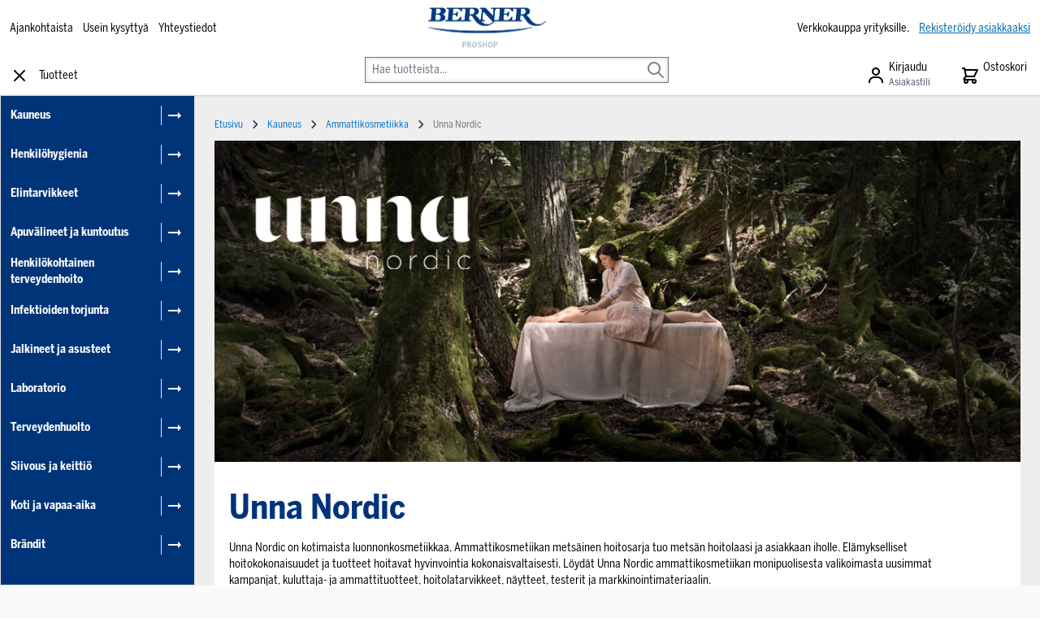

--- FILE ---
content_type: text/html; charset=UTF-8
request_url: https://bernerproshop.fi/kauneus/ammattikosmetiikka/unna-nordic
body_size: 103960
content:
<!doctype html>
<html lang="fi">
<head >
    <meta charset="utf-8"/>
<meta name="title" content="Unna Nordic – Luonnollinen ammattikosmetiikka ihonhoitoon"/>
<meta name="description" content="Tutustu Unna Nordic -ammattikosmetiikkaan. Luonnolliset ja tehokkaat ihonhoitotuotteet ammattilaisille, jotka haluavat hemmotella ja hoitaa ihoa."/>
<meta name="keywords" content="Unna Nordic, ammattikosmetiikka, luonnonkosmetiikka, ihonhoito, kasvohoito, kauneudenhoito, luonnollinen kosmetiikka, spa-hoidot, ammattilaistuotteet"/>
<meta name="robots" content="INDEX,FOLLOW"/>
<meta name="viewport" content="width=device-width, initial-scale=1"/>
<title>Unna Nordic – Luonnollinen ammattikosmetiikka ihonhoitoon</title>
<link  rel="stylesheet" type="text/css"  media="all" href="https://bernerproshop.fi/static/version1759900452/frontend/Piimega/BernerPro/fi_FI/Anowave_Ec/css/ec.min.css" />
<link  rel="stylesheet" type="text/css"  media="all" href="https://bernerproshop.fi/static/version1759900452/_cache/merged/db454c1774bfed25c558f6dc733a2b68.min.css" />
<script  type="text/javascript"  src="https://bernerproshop.fi/static/version1759900452/_cache/merged/f6160488619201d150225027156f97e0.min.js"></script>
<link  type="text/css" rel="stylesheet" href="https://fonts.googleapis.com/css2?family=Roboto:wght@300;400;500;700&display=swap" />
<link  rel="icon" type="image/x-icon" href="https://bernerproshop.fi/media/favicon/stores/1/bernerfavicon.png" />
<link  rel="shortcut icon" type="image/x-icon" href="https://bernerproshop.fi/media/favicon/stores/1/bernerfavicon.png" />
<link  rel="canonical" href="https://bernerproshop.fi/kauneus/ammattikosmetiikka/unna-nordic" />

             <script data-ommit="true" nonce="YmdrdzM1cjdlcDlodjZtNnlyNGx3Nmw5bWJ2aHdhNzg=">var AEC = (function(){return {add: function(context, dataLayer){let element = context, qty = 1, variants = [], variant = [], variant_attribute_option = [], items = [];document.querySelectorAll('input[name=qty]:checked, [name=qty]').forEach(element => {qty = element.value;});qty = Math.abs(qty);if (isNaN(qty)){qty = 1;}if ('undefined' !== typeof jQuery){var form = jQuery(context).closest('form');if (form.length && typeof form.valid === 'function'){if (!form.valid()){return true;}}}if (!AEC.gtm()){if (element.dataset.click){AEC.Time.track(dataLayer, AEC.Const.TIMING_CATEGORY_ADD_TO_CART, element.dataset.name, element.dataset.category);(click => {new Function(click)();})(element.dataset.click);}return true;}if(element.dataset.configurable){document.querySelectorAll('[name^="super_attribute"]').forEach(attribute => {if (attribute.matches('select')){var name = attribute.getAttribute('name'), id = name.substring(name.indexOf('[') + 1, name.lastIndexOf(']'));if (attribute.selectedIndex){var option = attribute.options[attribute.selectedIndex];if (option){variants.push({id: id,option: option.label,text: option.text});}}}if (attribute.matches('input') && -1 != attribute.type.indexOf('radio')){if (attribute.parentNode.classList.contains('swatch-option-selected') || attribute.checked){Object.entries(AEC.SUPER).forEach(([key, super_attribute]) => {if (-1 != attribute.name.indexOf("super_attribute[" + super_attribute.id + "]")){let variant = {id: super_attribute.id,text:super_attribute.label,option: attribute.value};variants.push(variant);}});}}});/** * Colour Swatch support */if (!variants.length){Object.entries(AEC.SUPER).forEach(([key, attribute]) => {var swatch = document.querySelectorAll('div[attribute-code="' + attribute.code + '"], div[data-attribute-code="' + attribute.code + '"]');swatch.forEach(element => {let variant = {id: attribute.id,text:'',option: null};var select = element.querySelector('select');if (select){if (select.selectedIndex){var option = select.options[select.selectedIndex];if (option){variant.text = option.text;variant.option = option.value;}}}else {var span = element.querySelector('span.swatch-attribute-selected-option');if (span){variant.text = span.innerHTML;variant.option = span.parentNode.dataset.optionSelected;}}variants.push(variant);});});}if (!variants.length){AEC.EventDispatcher.trigger('ec.variants', variants);}var SUPER_SELECTED = [];for (var i = 0, l = variants.length; i < l; i++){for (var a = 0, b = AEC.SUPER.length; a < b; a++){if (AEC.SUPER[a].id == variants[i].id){var text = variants[i].text;if (AEC.useDefaultValues){AEC.SUPER[a].options.forEach(option => {if (parseInt(option.value_index) == parseInt(variants[i].option)){if (option.hasOwnProperty('admin_label')){text = option.admin_label;}else if (option.hasOwnProperty('store_label')){text = option.store_label;}}});}variant.push([AEC.SUPER[a].label,text].join(AEC.Const.VARIANT_DELIMITER_ATT));let tier_price = Number.parseFloat(element.dataset.price).toFixed(2);Object.entries(AEC.CONFIGURABLE_SIMPLES).forEach(([key, simple]) => {    if (simple.hasOwnProperty('configurations'))    {    Object.entries(simple.configurations).forEach(([key, configuration]) => {if (configuration.label === variants[i].option){let prices = [];Object.entries(simple.price_tier).forEach(([key, tier]) => {if (parseInt(qty) >= parseInt(tier.price_qty)){prices.push(Number.parseFloat(tier.price));}});if (prices.length){tier_price = prices.sort(function(a,b) { return a < b; }).pop();}}});    }});variant_attribute_option.push({attribute: variants[i].id,option: variants[i].option,price:tier_price});}}}if (!variant.length){if (element.dataset.click){AEC.Time.track(dataLayer, AEC.Const.TIMING_CATEGORY_ADD_TO_CART, element.dataset.name, element.dataset.category);(click => {new Function(click)();})(element.dataset.click);}return true;}}if (element.dataset.grouped){for (var u = 0, y = window.G.length; u < y; u++){let field = document.querySelector('[name="super_group[' + window.G[u].id + ']"]');if (field){(qty => {if (qty){let item = {'item_name': window.G[u].item_name,'item_id':     window.G[u].item_id,'price': window.G[u].price,'category': window.G[u].category,'item_brand':window.G[u].item_brand,'quantity': qty};Object.assign(item, item, AEC.GA4.transformCategories(element.dataset.category));items.push(item);}})(Math.abs(field.value));}}}else{let price = Number.parseFloat(element.dataset.price);if (element.dataset.hasOwnProperty('selection')){let selection = parseInt(element.dataset.selection);Object.entries(AEC.CONFIGURABLE_SIMPLES).forEach(([key, simple]) => {if (key == selection){if (simple.hasOwnProperty('price_tier')){Object.entries(simple.configurations).forEach(([key, configuration]) => {let prices = [];Object.entries(simple.price_tier).forEach(([key, tier]) => {if (parseInt(qty) >= parseInt(tier.price_qty)){prices.push(Number.parseFloat(tier.price));}});if (prices.length){price = prices.sort(function(a,b) { return a < b; }).pop();}});}}});}let item = {'item_name': element.dataset.name,'item_id':     1 === parseInt(element.dataset.useSimple) ? element.dataset.simpleId : element.dataset.id,'price': price,'item_brand':element.dataset.brand,'item_variant':variant.join(AEC.Const.VARIANT_DELIMITER),'variants':variants,'category':element.dataset.category,'quantity': qty,'currency':AEC.currencyCode,'google_business_vertical':element.dataset.googleBusinessVertical,'index': 0};Object.assign(item, item, AEC.GA4.transformCategories(element.dataset.category));items.push(item);}let value_combined = 0;for (var i = 0, l = items.length; i < l; i++){value_combined += (Number.parseFloat(items[i].price) * Number.parseInt(items[i].quantity));(function(item){Object.entries(AEC.parseJSON(element.dataset.attributes)).forEach(([key, value]) => {item[key] = value;});let options = [];Object.entries(AEC.parseJSON(element.dataset.options)).forEach(([key, name]) => {let option = document.querySelector('[name="options[' + key + ']"]'), value = null;if (!option){option = document.querySelector('[name="options[' + key + '][]"]');}switch(true){case option instanceof HTMLInputElement: case option instanceof HTMLTextAreaElement: value = option.value;break;case option instanceof HTMLSelectElement: value = option.options[option.selectedIndex].text;break;}if (value){options.push({ name: name, value: value });}});if (options.length){item['options'] = options;}})(items[i]);}var data = {'event':'add_to_cart','eventLabel': element.dataset.name,'ecommerce': {'currency': AEC.currencyCode,'value':value_combined,'item_list_id': element.dataset.list,'item_list_name': element.dataset.list,'items': items,'options': variant_attribute_option},'currentStore': element.dataset.store};if (AEC.useDefaultValues){data['currentStore'] = AEC.storeName;}/** * Notify listeners */this.EventDispatcher.trigger('ec.add.data', data);/** * Track event */AEC.CookieConsent.queue(() => {AEC.Cookie.add(data).push(dataLayer);/** * Track time  */AEC.Time.track(dataLayer, AEC.Const.TIMING_CATEGORY_ADD_TO_CART, element.dataset.name, element.dataset.category);}).process();/** * Save backreference */if (AEC.localStorage){(function(items){for (var i = 0, l = items.length; i < l; i++){AEC.Storage.reference().set({id: items[i].item_id,category: items[i].category});}})(items);}if (AEC.facebook){if ("function" === typeof fbq){(function(product, items, fbq){var content_ids = [], price = 0;for (var i = 0, l = items.length; i < l; i++){content_ids.push(items[i].item_id);price += parseFloat(items[i].price);}(function(callback){if (AEC.Const.COOKIE_DIRECTIVE){AEC.CookieConsent.queue(callback).process();}else {callback.apply(window,[]);}})((function(product, content_ids, price){return function(){if ('undefined' === typeof variants){variants = [];}fbq('track', 'AddToCart', {content_name: product,content_ids: content_ids,content_type: !variants.length ? 'product' : 'product_group',value: price,currency: AEC.currencyCode}, { eventID: AEC.UUID.generate({ event: 'AddToCart'})});};})(product, content_ids, price));})(element.dataset.name, items, fbq);}}if (AEC.tiktok){if ('undefined' !== typeof ttq){(function(product, items, ttq){var contents = [], price = 0;for (var i = 0, l = items.length; i < l; i++){contents.push({content_id: items[i].item_id,content_name: items[i].item_name,quantity: items[i].quantity,brand:     items[i].item_brand,price: items[i].price});price += parseFloat(items[i].price);}(function(callback){if (AEC.Const.COOKIE_DIRECTIVE){AEC.CookieConsent.queue(callback).process();}else {callback.apply(window,[]);}})((function(product, content_ids, price){return function(){AEC.TikTok.event('AddToCart', {contents: contents,content_type:'product',value: price,currency: AEC.currencyCode,}, { event_id: AEC.UUID.generate({ event: 'AddToCart'})});};})(product, contents, price));})(element.dataset.name, items, ttq);}}if (element.dataset.click){(click => {new Function(click)();})(element.dataset.click);}return true;},addSwatch: function(context,dataLayer){var element = context;if (window.jQuery) {  jQuery(document).on('ajax:addToCart', function(){var attributes = [];Object.entries(AEC.parseJSON(element.dataset.swatch)).forEach(([key, value]) => {attributes.push(value);});var option = document.querySelector('.swatch-option.selected');if (!option){let form = jQuery(element).parents('form:first');if (form){let selected = [];Object.entries(attributes).forEach(([key, value]) => {let e = form.find('input[name="super_attribute[' + value.attribute_id + ']"]');if (e.length > 0){if (e.get(0).dataset.hasOwnProperty('label')){let a = e.get(0).dataset.label;let b = value.attribute_label;selected.push([b,a].join(AEC.Const.VARIANT_DELIMITER_ATT));}else if(e.get(0).dataset.hasOwnProperty('attrName')){let a = e.get(0).value;let b = value.attribute_label;selected.push([b,a].join(AEC.Const.VARIANT_DELIMITER_ATT));}}});variant = [selected].join(AEC.Const.VARIANT_DELIMITER);}}else {variant = [[attributes[0].attribute_label, option.getAttribute('aria-label')].join(AEC.Const.VARIANT_DELIMITER_ATT)].join(AEC.Const.VARIANT_DELIMITER);}let items = [];let item =  {'item_name': element.dataset.name,'item_id':     element.dataset.id,'price': element.dataset.price,'category': element.dataset.category,'item_brand':element.dataset.brand,'item_variant':variant,'item_list_name': element.dataset.list,'item_list_id': element.dataset.list,'quantity': 1,'index':element.dataset.position};Object.assign(item, item, AEC.GA4.transformCategories(element.dataset.category));/** * Track event */AEC.Cookie.add({'event': 'add_to_cart','currency':AEC.currencyCode,'eventLabel': element.dataset.name,'item_list_id': element.dataset.list,'item_list_name': element.dataset.list,'ecommerce': {'items': [item]},'currentStore': element.dataset.store}).push(dataLayer);/** * Track time  */AEC.Time.track(dataLayer, AEC.Const.TIMING_CATEGORY_ADD_TO_CART, element.dataset.name, element.dataset.category);});}return true;},click: function(context,dataLayer){var element = context;if (!AEC.gtm()){AEC.Time.track(dataLayer, AEC.Const.TIMING_CATEGORY_PRODUCT_CLICK, element.dataset.name, element.dataset.category);return true;}var item = {'item_name': element.dataset.name,'item_id': element.dataset.id,'price': element.dataset.price,'item_brand':element.dataset.brand,'quantity': element.dataset.quantity,'index':element.dataset.position,'category':element.dataset.category,'currency':AEC.currencyCode};Object.entries(AEC.parseJSON(element.dataset.attributes)).forEach(([key, value]) => {item[key] = value;});Object.assign(item, item, AEC.GA4.augmentCategories(item));var data = {'event': 'select_item','eventLabel': element.dataset.name,'item_list_id': element.dataset.list, 'item_list_name': element.dataset.list,'ecommerce': {'items': [item]},         'currentStore': element.dataset.store};/** * Push data */AEC.CookieConsent.queue(() => {AEC.Cookie.click(data).push(dataLayer);}).process();/** * Track time  */AEC.Time.track(dataLayer, AEC.Const.TIMING_CATEGORY_PRODUCT_CLICK, element.dataset.name, element.dataset.category);if (element.dataset.click){(click => {new Function(click)();})(element.dataset.click);}return true;},remove: function(context, dataLayer){var element = context;if (!AEC.gtm()){AEC.Time.track(dataLayer, AEC.Const.TIMING_CATEGORY_REMOVE_FROM_CART, element.dataset.name, element.dataset.category);}var item = {'item_name': element.dataset.name,'item_id': element.dataset.id,'price': parseFloat(element.dataset.price),'category': element.dataset.category,'item_brand':element.dataset.brand,'quantity': element.dataset.quantity,'currency': AEC.currencyCode};Object.entries(AEC.parseJSON(element.dataset.attributes)).forEach(([key, value]) => {item[key] = value;});Object.assign(item, item, AEC.GA4.augmentCategories(item));var data = {'event': 'remove_from_cart','eventLabel': element.dataset.name,'ecommerce': {'item_list_id':  element.dataset.list,'item_list_name':  element.dataset.list,'items': [item]}};AEC.EventDispatcher.trigger('ec.remove.data', data);let executor = params =>{let form = document.createElement("form");form.setAttribute('method', 'post');form.setAttribute('action', params.action);let formKey = jQuery.cookie('form_key');if (formKey){params.data['form_key'] = formKey;}Object.entries(params.data).forEach(([name, value]) => {let input = document.createElement('input');input.setAttribute('type', 'text');input.setAttribute('name',  name);input.setAttribute('value', value);form.append(input);});document.querySelector("body").appendChild(form);form.submit();};if (AEC.Message.confirm){require(['Magento_Ui/js/modal/confirm'], function(confirmation) {    confirmation(    {        title: AEC.Message.confirmRemoveTitle,        content: AEC.Message.confirmRemove,        actions:         {            confirm: function()            {            /** * Track event */AEC.Cookie.remove(data).push(dataLayer);/** * Track time  */AEC.Time.track(dataLayer, AEC.Const.TIMING_CATEGORY_REMOVE_FROM_CART, element.dataset.name);/** * Execute standard data-post */executor(AEC.parseJSON(element.dataset.postAction));            },            cancel: function()            {            return false;            },            always: function()            {            return false;            }        }    });});}else {/** * Track event */AEC.Cookie.remove(data).push(dataLayer);/** * Track time  */AEC.Time.track(dataLayer, AEC.Const.TIMING_CATEGORY_REMOVE_FROM_CART, element.dataset.name);executor(AEC.parseJSON(element.dataset.postAction));}return false;},wishlist: function(context, dataLayer){var element = context;if (!AEC.gtm()){/** * Track time  */AEC.Time.track(dataLayer, AEC.Const.TIMING_CATEGORY_PRODUCT_WISHLIST, element.dataset.name,'Wishlist');return true;}let attributes = JSON.parse(element.dataset.eventAttributes);/** * Track event */AEC.Cookie.wishlist({event: element.dataset.event,eventLabel: element.dataset.eventLabel,ecommerce: {items: attributes.items}}).push(dataLayer);return true;},wishlistRemove: function(context, dataLayer){var element = context;if (!AEC.gtm()){/** * Track time  */AEC.Time.track(dataLayer, AEC.Const.TIMING_CATEGORY_PRODUCT_WISHLIST, element.dataset.name,'Wishlist');return true;}let attributes = JSON.parse(element.dataset.eventAttributes);/** * Track event */AEC.Cookie.wishlistRemove({event: element.dataset.event,eventLabel: element.dataset.eventLabel,ecommerce: {items: attributes.items}}).push(dataLayer);return true;},compare: function(context, dataLayer){var element = context;if (!AEC.gtm()){/** * Track time  */AEC.Time.track(dataLayer, AEC.Const.TIMING_CATEGORY_PRODUCT_COMPARE, element.dataset.name,'Compare');return true;}let attributes = JSON.parse(element.dataset.eventAttributes);AEC.Cookie.compare({event: element.dataset.event,eventLabel: element.dataset.eventLabel,ecommerce: {items: attributes.items}}).push(dataLayer);return true;},Bind: (function(){return {apply: function(parameters){/** * Merge persistent storage */AEC.Persist.merge();/** * Push private data */AEC.Cookie.pushPrivate();document.addEventListener('DOMContentLoaded',() => {document.body.addEventListener('catalogCategoryAddToCartRedirect', () => {dataLayer.push({event: AEC.Const.CATALOG_CATEGORY_ADD_TO_CART_REDIRECT_EVENT});});});if (parameters){if (parameters.performance){if (window.performance){window.onload = function(){setTimeout(function(){    var time = performance.timing.loadEventEnd - performance.timing.responseEnd;        var timePayload =     {    'event':'performance',    'performance':    {    'timingCategory':'Load times',    'timingVar':'load',    'timingValue': (time % 60000)    }    };        switch(window.google_tag_params.ecomm_pagetype)    {    case 'home':        timePayload.performance.timingLabel = 'Home';        AEC.CookieConsent.queue(() =>             {            dataLayer.push(timePayload);            }).process();        break;    case 'product':        timePayload.performance.timingLabel = 'Product';        AEC.CookieConsent.queue(() =>             {            dataLayer.push(timePayload);            }).process();        break;        case 'category':        timePayload.performance.timingLabel = 'Category';        AEC.CookieConsent.queue(() =>             {            dataLayer.push(timePayload);            }).process();        break;    }    }, 0);};}}}return this;}};})(),Time: (function(){var T = {event: 'trackTime',timingCategory:'',timingVar:'',timingValue:-1,timingLabel:''};var time = new Date().getTime();return {track: function(dataLayer, category, variable, label){T.timingValue = (new Date().getTime()) - time;if (category){T.timingCategory = category;}if (variable){T.timingVar = variable;}if (label){T.timingLabel = label;}dataLayer.push(T);},trackContinue: function(dataLayer, category, variable, label){this.track(dataLayer, category, variable, label);time = new Date().getTime();}};})(),Persist:(function(){var DATA_KEY = 'persist'; var proto = 'undefined' != typeof Storage ? {push: function(key, entity){/** * Get data */var data = this.data();/** * Push data */data[key] = entity;/** * Save to local storage */localStorage.setItem(DATA_KEY, JSON.stringify(data));return this;},data: function(){var data = localStorage.getItem(DATA_KEY);if (null !== data){return JSON.parse(data);}return {};},merge: function(){var data = this.data();var push = {persist: {}};for (var i in data){push.persist[i] = data[i];}dataLayer.push(push);return this;},clear: function(){/** * Reset private local storage */localStorage.setItem(DATA_KEY,JSON.stringify({}));return this;}} : {push: function(){}, merge: function(){},clear: function(){}};/** * Constants */proto.CONST_KEY_PROMOTION = 'persist_promotion';return proto;})(),Checkout: (function(){return {init: false,data: {},tracked: {},getData: function(){return this.data;},getPayload: function(){if (this.data && this.data.hasOwnProperty('payload')){return this.data.payload;}return {error: 'Missing checkout payload data'};},step: function(previous, current, currentCode){if (!this.init){return this.fail('Step tracking requires a checkout page.');}if (this.data && this.data.hasOwnProperty('ecommerce')){this.data.ecommerce['step'] = ++current;/** * Notify listeners */AEC.EventDispatcher.trigger('ec.checkout.step.data', this.data);/** * Track checkout step */AEC.Cookie.checkout(this.data).push(dataLayer);}return this;},stepOption: function(step, option){if (!option){return this;}if (!this.init){return this.fail('Step option tracking requires a checkout page.');}if (!option.toString().length){return this;}var data = {    'event': 'checkoutOption',    'ecommerce':     {    'checkout_option':     {    'actionField':     {    'step': step,    'option': option    }    }    }        };/** * Notify listeners */AEC.EventDispatcher.trigger('ec.checkout.step.option.data', data);/** * Track checkout option */AEC.CookieConsent.queue(() => {AEC.Cookie.checkoutOption(data).push(dataLayer);}).process();return this;},fail: function(message){console.log(message);return this;}};})(),Cookie: (function(){return {data: null,privateData: null,reset: function(){if (AEC.reset){dataLayer.push({ ecommerce: null });}return dataLayer;},push: function(dataLayer, consent){consent = typeof consent !== 'undefined' ? consent : true;if (this.data){this.reset().push(this.data);/** * Reset data to prevent further push */this.data = null;}return this;},pushPrivate: function(){var data = this.getPrivateData();if (data){dataLayer.push({privateData: data});}return this;},augment: function(products){/** * Parse data & apply local reference */var reference = AEC.Storage.reference().get();if (reference){for (var i = 0, l = products.length; i < l; i++){for (var a = 0, b = reference.length; a < b; a++){if (products[i].item_id.toString().toLowerCase() === reference[a].id.toString().toLowerCase()){products[i].category = reference[a].category;}}}}products.forEach(product => {if (product.hasOwnProperty('category')){let categories = product.category.split(/\//);if (categories.length){let index = 2;categories.forEach(category => {product['item_category' + index] = category;});}}});return products;},click: function(data){AEC.EventDispatcher.trigger('ec.cookie.click.data', data);this.data = data;return this;},add: function(data){AEC.EventDispatcher.trigger('ec.cookie.add.data', data);this.data = data;return this;},remove: function(data){AEC.EventDispatcher.trigger('ec.cookie.remove.item.data', data);this.data = data;if (AEC.localStorage){this.data.ecommerce.items = this.augment(this.data.ecommerce.items);}return this;},compare: function(data){AEC.EventDispatcher.trigger('ec.cookie.compare.data', data);this.data = data;return this;},wishlist: function(data){AEC.EventDispatcher.trigger('ec.cookie.wishlist.data', data);this.data = data;return this;},wishlistRemove: function(data){AEC.EventDispatcher.trigger('ec.cookie.wishlist.remove.data', data);this.data = data;return this;},update: function(data){AEC.EventDispatcher.trigger('ec.cookie.update.item.data', data);this.data = data;return this;},visitor: function(data){AEC.EventDispatcher.trigger('ec.cookie.visitor.data', data);this.data = (function(data, privateData){if (privateData){if (privateData.hasOwnProperty('visitor')){data.visitorId    = privateData.visitor.visitorId;data.visitorLoginState = privateData.visitor.visitorLoginState;}}return data;})(data, AEC.Cookie.getPrivateData());return this;},detail: function(data){AEC.EventDispatcher.trigger('ec.cookie.detail.data', data);this.data = data;return this;},purchase: function(data){AEC.EventDispatcher.trigger('ec.cookie.purchase.data', data);this.data = data;if (AEC.localStorage){this.data.ecommerce.purchase.items = this.augment(this.data.ecommerce.purchase.items);}return this;},impressions: function(data){AEC.EventDispatcher.trigger('ec.cookie.impression.data', data);this.data = data;return this;},checkout: function(data){AEC.EventDispatcher.trigger('ec.cookie.checkout.step.data', data);this.data = data;if (AEC.localStorage){this.data.ecommerce.items = this.augment(this.data.ecommerce.items);}return this;},checkoutOption: function(data){AEC.EventDispatcher.trigger('ec.cookie.checkout.step.option.data', data);this.data = data;return this;},promotion: function(data){AEC.EventDispatcher.trigger('ec.cookie.promotion.data', data);this.data = data;return this;},promotionClick: function(data, element){AEC.EventDispatcher.trigger('ec.cookie.promotion.click', data,    {element: element   });this.data = data;return this;},remarketing: function(data){AEC.EventDispatcher.trigger('ec.cookie.remarketing.data', data);this.data = data;return this;},getPrivateData: function(){if (!this.privateData){var cookie = this.get('privateData');if (cookie){this.privateData = this.parse(cookie);}}return this.privateData;},set: function(name, value, days){if (!days){days = 30;} let date = new Date();                        date.setTime(date.getTime() + (days * 24 * 60 * 60 * 1000));                    document.cookie = name + "=" + value + "; expires=" + date.toGMTString() + "; path=/";                return this;},get: function(name){var start = document.cookie.indexOf(name + "="), len = start + name.length + 1;if ((!start) && (name != document.cookie.substring(0, name.length))) {    return null;}if (start == -1) {return null;}var end = document.cookie.indexOf(String.fromCharCode(59), len);if (end == -1) {end = document.cookie.length;}return decodeURIComponent(document.cookie.substring(len, end));},unset: function(name) {                   document.cookie = name + "=" + "; path=/; expires=" + (new Date(0)).toUTCString();                                return this;            },parse: function(json){var json = decodeURIComponent(json.replace(/\+/g, ' '));                return JSON.parse(json);}};})(),CookieConsent: (function(){return {scripts: [],chain: {},endpoints:{},cookies: {},consent: [],nonce: {},widget: {display: false,color: 'rgba(0,0,0,1)',colorEnd: 'rgba(0,0,0,1)'},queue: function(callback, event){event = typeof event !== 'undefined' ? event : AEC.Const.COOKIE_DIRECTIVE_CONSENT_GRANTED_EVENT;if (!this.chain.hasOwnProperty(event)){this.chain[event] = [];}switch(AEC.Const.COOKIE_DIRECTIVE_ENGINE){case 4:callback = (callback => {return function(){/** * Chnage to dispatch event only when Onetrust is loaded */if (false){if ('undefined' !== typeof OneTrust){OneTrust.OnConsentChanged(() => {callback.apply(this);});if (window.OnetrustActiveGroups){let groups = window.OptanonActiveGroups.split(',').filter(String);if (groups.includes('C0001','C0002','C0003','C0004','C0005')){callback.apply(this);}}}}else {callback.apply(this);}}})(callback);break;}this.chain[event].push(callback);return this;},dispatch: function(consent){/** * Essential cookies */AEC.Const.COOKIE_DIRECTIVE_CONSENT_GRANTED = true;/** * Push consent to dataLayer */dataLayer.push(consent);return this.process(consent.event);},process: function(event){event = typeof event !== 'undefined' ? event : AEC.Const.COOKIE_DIRECTIVE_CONSENT_GRANTED_EVENT;if (this.getConsent(event)){this.dequeue(event);}else if (AEC.Const.COOKIE_DIRECTIVE_OVERRIDE_DECLINE){this.dequeue(event);}else {if (4 === AEC.Const.COOKIE_DIRECTIVE_ENGINE){/** * Chnage to dispatch event only when Onetrust is loaded */if (false){(event => {window.addEventListener('onetrust_loaded', e => {if (this.getConsent(event)){this.dequeue(event);}});})(event);}else {this.dequeue(event);}}}return this;},dequeue: function(event){if (this.chain.hasOwnProperty(event)){try {let response;this.chain[event].forEach(fn => {response = fn.apply(this,[]);});}catch (e){console.debug(e);}this.chain[event] = [];}return this;},getConsent: function(event){switch(AEC.Const.COOKIE_DIRECTIVE_ENGINE){case 0:if (!AEC.Const.COOKIE_DIRECTIVE){return true;}break;case 1: if (1 == AEC.Cookie.get(event)){return true;}if (this.consent.includes(event)){return true;}break;case 4:if (window.OnetrustActiveGroups){let groups = window.OptanonActiveGroups.split(',').filter(String);if (groups.includes('C0001','C0002','C0003','C0004','C0005')){return true;}}break;default: return true;}return false;},updateConsent: function(){(segments => {let grant = [];for (var i = 0, l = segments.length; i < l;i++){if (1 == AEC.Cookie.get(segments[i])){grant.push(segments[i]);}}if (grant.length){AEC.CookieConsent.acceptGoogleConsent(grant).getWidget();grant.forEach(segment => {AEC.CookieConsent.acceptConsent(segment);});}})(AEC.Const.COOKIE_DIRECTIVE_SEGMENT_MODE_EVENTS);return this;},acceptGoogleConsent: function(segments){if ('function' === typeof gtag){const consentMode = true === AEC.Const.COOKIE_DIRECTIVE_SEGMENT_MODE ? {ad_storage: -1 !== segments.indexOf('cookieConsentMarketingGranted')? 'granted' : 'denied',security_storage:-1 !== segments.indexOf('cookieConsentGranted')? 'granted' : 'denied',functionality_storage:-1 !== segments.indexOf('cookieConsentGranted')   ? 'granted' : 'denied',personalization_storage:-1 !== segments.indexOf('cookieConsentPreferencesGranted') ? 'granted' : 'denied',analytics_storage:-1 !== segments.indexOf('cookieConsentAnalyticsGranted')? 'granted' : 'denied',ad_user_data:    -1 !== segments.indexOf('cookieConsentUserdata')? 'granted' : 'denied',ad_personalization:    -1 !== segments.indexOf('cookieConsentPersonalization')? 'granted' : 'denied'} : {ad_storage: 'granted',security_storage:'granted',functionality_storage:'granted',personalization_storage:'granted',analytics_storage:'granted',ad_user_data:'granted',ad_personalization:'granted'};/** * Update consent */gtag('consent','update',consentMode);/** * Update localStorage */        localStorage.setItem('consentMode', JSON.stringify(consentMode));                /**         * Dispatch custom event         */        window.dispatchEvent(new CustomEvent("consent_accept", { detail: { consentMode: consentMode, segments: segments } }));}return this;},acceptConsent: function(event){return this.dispatch({ event:event });},declineConsent: function(event){return this.dispatch({ event:event });},declineGoogleConsent: function(){if ('function' === typeof gtag){const consentMode = {ad_storage: 'denied',security_storage:'denied',functionality_storage:'denied',personalization_storage:'denied',analytics_storage:'denied',ad_user_data:'denied',ad_personalization:'denied'};/** * Update consent */gtag('consent','update',consentMode);/** * Update localStorage */        localStorage.setItem('consentMode', JSON.stringify(consentMode));        /**         * Dispatch custom event         */        window.dispatchEvent(new CustomEvent("consent_decline",{ detail: { consentMode: consentMode } }));}return this;},setEndpoints: function(endpoints){this.endpoints = endpoints;return this;},getConsentDialog: function(dataLayer){var endpoints = this.endpoints;if (1 == AEC.Cookie.get(AEC.Const.COOKIE_DIRECTIVE_CONSENT_DECLINE_EVENT)){AEC.CookieConsent.declineGoogleConsent([AEC.Const.COOKIE_DIRECTIVE_CONSENT_DECLINE_EVEN]).getWidget();return true;}if (1 != AEC.Cookie.get(AEC.Const.COOKIE_DIRECTIVE_CONSENT_GRANTED_EVENT)){this.renderConsentDialog(dataLayer);}else {if (!AEC.Const.COOKIE_DIRECTIVE_SEGMENT_MODE){AEC.CookieConsent.acceptConsent(AEC.Const.COOKIE_DIRECTIVE_CONSENT_GRANTED_EVENT).getWidget();window.dispatchEvent(new CustomEvent("consent_accept", { detail: { consentMode: null, segments: [AEC.Const.COOKIE_DIRECTIVE_CONSENT_GRANTED_EVENT] } }));}}},closeConsentDialog: function(directive){directive.remove();this.getWidget();return this;},renderConsentDialog: function(dataLayer){let template = document.querySelector('template[data-consent]');(endpoints => {var directive = (body => {body.insertAdjacentHTML('beforeend', template.innerHTML);return body.lastElementChild;})(document.body);let uuid = AEC.Cookie.get('cookieUuid');if (uuid){directive.querySelector('[data-consent-uuid').innerHTML = uuid;}let check_default = Number(directive.dataset.check);directive.querySelectorAll('input[type=checkbox][data-consent]').forEach(checkbox => {checkbox.checked = AEC.CookieConsent.getConsent(checkbox.dataset.consent) ? true : (!uuid && check_default ? true : false);});directive.querySelector('[data-consent-uuid-wrapper]').style.display = uuid ? 'block' : 'none';(directive => {let listener = event => {if (event.key === 'Escape')         {        AEC.CookieConsent.closeConsentDialog(directive).acquireProxyCookies();        }};document.addEventListener('keydown', event => {listener(event);document.removeEventListener('keydown', listener);});})(directive);directive.querySelectorAll('a.customize').forEach(element => {let customize = directive.querySelector('.ec-gtm-cookie-directive-customize');element.addEventListener('click', event => {if ('block' === customize.style.display){directive.querySelector('a.action.accept').style.display = 'none';customize.style.display = 'none';}else {directive.querySelector('a.action.accept').style.display = 'block';customize.style.display = 'block';}event.target.innerHTML = 'block' === customize.style.display ? event.target.dataset.hide : event.target.dataset.show;});});directive.querySelectorAll('a.ec-gtm-cookie-directive-note-toggle').forEach(element => {element.addEventListener('click', event => {if ('block' === event.target.nextElementSibling.style.display){event.target.nextElementSibling.style.display = 'none';}else {directive.querySelectorAll('.ec-gtm-cookie-directive-note').forEach(note => {note.previousElementSibling.innerHTML = note.previousElementSibling.dataset.show;note.style.display = 'none';});event.target.nextElementSibling.style.display = 'block';}event.target.innerHTML = 'block' === event.target.nextElementSibling.style.display ? event.target.dataset.hide : event.target.dataset.show;});});directive.querySelectorAll('a.accept').forEach(element => {element.addEventListener('click', event => {event.target.text = event.target.dataset.confirm;var grant = [...directive.querySelectorAll('[name="cookie[]"]:checked')].map(element => { return element.value });grant.unshift('cookieConsentGranted');AEC.CookieConsent.acceptGoogleConsent(grant);AEC.Request.post(endpoints.cookie, { cookie: grant }, response => {Object.keys(response).forEach(event => {AEC.CookieConsent.acceptConsent(event);});AEC.CookieConsent.closeConsentDialog(directive).acquireProxyCookies();});});});directive.querySelectorAll('a.accept-all').forEach(element => {element.addEventListener('click', event => {event.target.text = event.target.dataset.confirm;[...directive.querySelectorAll('[name="cookie[]"]')].forEach(element => {element.checked = true;});var grant = [...directive.querySelectorAll('[name="cookie[]"]:checked')].map(element => { return element.value });grant.unshift('cookieConsentGranted');AEC.CookieConsent.acceptGoogleConsent(grant);AEC.Request.post(endpoints.cookie, { cookie: grant }, response => {Object.keys(response).forEach(event => {AEC.CookieConsent.acceptConsent(event);});AEC.CookieConsent.closeConsentDialog(directive).acquireProxyCookies();});});});directive.querySelectorAll('a.decline').forEach(element => {element.addEventListener('click', event => {[...directive.querySelectorAll('[name="cookie[]"]')].forEach(element => {element.checked = false;});AEC.CookieConsent.declineGoogleConsent();AEC.Request.post(endpoints.cookie, { decline: true }, response => {Object.keys(response).forEach(event => {AEC.CookieConsent.declineConsent(event);});AEC.CookieConsent.closeConsentDialog(directive).acquireProxyCookies();});});});directive.querySelectorAll('a.close').forEach(element => {element.style.display = AEC.Const.COOKIE_DIRECTIVE_CONSENT_GRANTED ? 'block' : 'none';element.addEventListener('click', event => {AEC.CookieConsent.closeConsentDialog(directive).acquireProxyCookies();});});})(this.endpoints);return this;},acquireProxyCookies: function(){const acquire = localStorage.getItem("acquire");if (!acquire){(context => {setTimeout(() => {let cookies = Object.fromEntries(document.cookie.split('; ').map(c => c.split('=')));Object.entries(cookies).forEach(([name, value]) => {if (!context.cookies.hasOwnProperty(name)){context.cookies[name] = true;}});AEC.Request.post(context.endpoints.cookieConsent, { cookies: context.cookies }, response => {return true;});},1000);})(this);localStorage.setItem("acquire", true);}return this;},setProxy: function(){(context =>{new MutationObserver((mutations) => {mutations.forEach((mutation) => {[...mutation.addedNodes].forEach(node => {if (node.nodeType !== 1) {return;}if (node.matches('script') && node.dataset && node.dataset.hasOwnProperty('consent')) {context.scripts.push({script:  node,parent:  node.parentNode ? node.parentNode : document.head,segment: node.dataset.consent});[...node.attributes].forEach((attr) => {if (attr.name.startsWith('defer')) {node.removeAttribute(attr.name);}});node.remove();}});});}).observe(document.documentElement, { childList: true, subtree: true });})(this);    return this;},setReflect: function(fn, strategy){Reflect.setPrototypeOf(document, new Proxy(Reflect.getPrototypeOf(document), {set(target, key, value, thisArg) {if (key === 'cookie') {let cookie = value.split('=')[0];window.dispatchEvent(new CustomEvent("captured_cookie",{ detail: { cookie: { name: cookie, value: value } }}));}return Reflect.set(...arguments)}}));if (1 == strategy){const originalSetAttribute = HTMLScriptElement.prototype.setAttribute;Object.defineProperties(HTMLScriptElement.prototype,{src: {set: function(value) {if (!AEC.CookieConsent.getConsent(AEC.Const.COOKIE_DIRECTIVE_CONSENT_GRANTED_EVENT) && !this.dataset.hasOwnProperty('materialize') && -1 === value.indexOf(BASE_URL)){this.setAttribute('type',   'text/template');this.setAttribute('data-consent', AEC.Const.COOKIE_DIRECTIVE_CONSENT_GRANTED_EVENT);}this.setAttribute('src', value);},get: function() {return this.getAttribute('src');}},setAttribute: {value: function(name, value) {if (name === 'src') {if (!AEC.CookieConsent.getConsent(AEC.Const.COOKIE_DIRECTIVE_CONSENT_GRANTED_EVENT) && !this.dataset.hasOwnProperty('materialize') && -1 === value.indexOf(BASE_URL)){this.setAttribute('type',   'text/template');this.setAttribute('data-consent', AEC.Const.COOKIE_DIRECTIVE_CONSENT_GRANTED_EVENT);}}return originalSetAttribute.call(this, name, value);},writable: true,configurable: true}});}window.addEventListener('captured_cookie', event => {this.cookies[event.detail.cookie.name] = event.detail.cookie.value;});fn.apply(this,[this]);},setAsses: function(asses){asses = asses || [];if (asses.length){setTimeout(() => {let cookies = Object.fromEntries(document.cookie.split('; ').map(c => c.split('=')));let result = [];Object.entries(cookies).forEach(([name, value]) => {if(!asses.includes(name)){result.push(name);}});let debug = document.createElement('div');Object.assign(debug.style, {position: 'fixed',width: '85%',maxWidth: '600px',bottom: '30px',left: '20px',padding: '20px',borderRadius: '2px',color: 'rgba(0,0,0,1)',background: 'rgba(255, 198, 75, 0.95)',dropShadow: '0px 0px 2px',zIndex: 9999});if (result.length){result.unshift('');result.unshift('We have identified the following cookies that might be set prior to consent.');}else {result.push('No NON-ESSENTIAL cookies found.');}result.push('');result.push('<small>Once done, remember to disable Test mode in Stores -> Configuration -> Anowave -> Cookie Consent Mode V2 -> Test Mode OR delete <strong>asses</strong> cookie manually.</small>');debug.innerHTML = result.join('<br />');document.body.appendChild(debug);},1000);}return this;},pickup: function(event){document.querySelectorAll('script[data-consent]').forEach(script => {let segment = script.dataset.consent;if (-1 != event.detail.segments.indexOf(segment)){delete script.dataset.consent;this.materialize(script, this.nonce, event.detail.segments);}});this.scripts.forEach(script => {if (-1 != event.detail.segments.indexOf(script.segment)){this.materialize(script.script, this.nonce, event.detail.segments);}});return this;},materialize: function(script, nonce, segments){let tag = document.createElement('script');tag.type = "text/javascript";tag.innerHTML = script.innerHTML;tag.dataset.materialize = true;if (script.getAttribute('src')){tag.src = script.src;}tag.setAttribute('nonce', nonce);if (script.parentNode){script.parentNode.appendChild(tag);script.parentNode.removeChild(script);}else {document.body.appendChild(tag);}},setNonce: function(nonce){this.nonce = nonce;return this;},setWidget: function(config){config = config || {};this.setAsses(config.asses).setProxy().setNonce(config.nonce).setEndpoints(config.endpoints);    (context =>     {    let block = {};        window.addEventListener('consent_accept', event =>     {context.consent = event.detail.segments;    context.pickup(event);new MutationObserver((mutations) => {mutations.forEach((mutation) => {[...mutation.addedNodes].forEach(node => {if (node.nodeType !== 1) {return;}if (node.matches('script') && -1 != node.type.indexOf('text/template')) {                        let segment = node.dataset.consent;if (-1 != event.detail.segments.indexOf(segment)){delete node.dataset.consent;context.materialize(node, this.nonce. event.detail.segments);}}});});}).observe(document.documentElement, { childList: true, subtree: true });    });    })(this);    this.widget = {...this.widget, ...config.options };return this;},getWidget: function(){if (this.widget.display){let svg = (node => {return (text => {let styles = {position: 'fixed', bottom: '10px', left: '10px','z-index': '9999', cursor: 'pointer' };let style = Object.entries(styles).map(([key, value]) => {return [key,value].join(':');});let svg = node('svg', { id: 'consentWidget', width:52, height: 50, style: style.join(';') });let gradient = node('linearGradient', { id: 'gradient', gradientTransform: 'rotate(90)'});let filter = node('filter', { id: 'shadow' });[node('feDropShadow', { dx: '0',   dy: '0',  stdDeviation: '0.7','flood-opacity': 0.5 }),].forEach(element => {filter.appendChild(element);});            let count = parseInt(text);[node('stop', { offset: '0%',   'stop-color': this.widget.color }),node('stop', { offset: '100%', 'stop-color': this.widget.colorEnd })].forEach(element => {gradient.appendChild(element);});if (0){svg.appendChild(filter);}svg.appendChild(gradient);let transform = 'scale(1.5 1.5) translate(0 10)';[node('path', { id: 'a', d: 'M22.6004 0H7.40039C3.50039 0 0.400391 3.1 0.400391 7C0.400391 10.9 3.50039 14 7.40039 14H22.6004C26.5004 14 29.6004 10.9 29.6004 7C29.6004 3.1 26.4004 0 22.6004 0ZM1.60039 7C1.60039 3.8 4.20039 1.2 7.40039 1.2H17.3004L14.2004 12.8H7.40039C4.20039 12.8 1.60039 10.2 1.60039 7Z', filter: 'url(#shadow)', fill: 'url(#gradient)', transform: transform }),node('path', { id: 'b', d: 'M24.6012 4.0001C24.8012 4.2001 24.8012 4.6001 24.6012 4.8001L22.5012 7.0001L24.7012 9.2001C24.9012 9.4001 24.9012 9.8001 24.7012 10.0001C24.5012 10.2001 24.1012 10.2001 23.9012 10.0001L21.7012 7.8001L19.5012 10.0001C19.3012 10.2001 18.9012 10.2001 18.7012 10.0001C18.5012 9.8001 18.5012 9.4001 18.7012 9.2001L20.8012 7.0001L18.6012 4.8001C18.4012 4.6001 18.4012 4.2001 18.6012 4.0001C18.8012 3.8001 19.2012 3.8001 19.4012 4.0001L21.6012 6.2001L23.8012 4.0001C24.0012 3.8001 24.4012 3.8001 24.6012 4.0001Z',  fill: 'rgba(255,255,255,1)', transform: transform }),node('path', { id: 'c', d: 'M12.7 4.1002C12.9 4.3002 13 4.7002 12.8 4.9002L8.6 9.8002C8.5 9.9002 8.4 10.0002 8.3 10.0002C8.1 10.1002 7.8 10.1002 7.6 9.9002L5.4 7.7002C5.2 7.5002 5.2 7.1002 5.4 6.9002C5.6 6.7002 6 6.7002 6.2 6.9002L8 8.6002L11.8 4.1002C12 3.9002 12.4 3.9002 12.7 4.1002Z', fill: 'url(#gradient)', transform: transform })].forEach(element => {svg.appendChild(element);});let loader = node('circle', { id: 'd', cx: 13, cy:25.5, r: 6, fill:'transparent', stroke:'url(#gradient)', 'stroke-width':2, 'stroke-dasharray':'60 40', 'stroke-dashoffset': 40, filter: 'url(#shadow)', style: 'display:none'  });[node('animateTransform', { attributeName: "transform",        attributeType:"XML",        type:"rotate",        dur:"1s",        from:"0 13 25.5",        to:"360 13 25.5",        repeatCount:"indefinite" })].forEach(element => {loader.appendChild(element);});svg.appendChild(loader);return svg;});})((n, v) => {  n = document.createElementNS("http://www.w3.org/2000/svg", n);    for (var p in v)   {  n.setAttributeNS(null, p, v[p]);  }    return n;});let widget = svg();/** * Remove widget */this.deleteWidget();/** * Add widget */document.body.appendChild(widget);/** * Render widget */document.body.querySelectorAll('[id=consentWidget]').forEach(element => {element.addEventListener('click', event => {AEC.CookieConsent.renderConsentDialog(dataLayer);});});return widget;}return null;},deleteWidget: function(){document.body.querySelectorAll('[id=consentWidget]').forEach(element => {element.parentNode.removeChild(element);});return this;},loader: (function(){return {show: function(){document.querySelectorAll('[id=c]').forEach(e => { e.style.display = 'none' });document.querySelectorAll('[id=d]').forEach(e => { e.style.display = 'block' });},hide: function(){document.querySelectorAll('[id=c]').forEach(e => { e.style.display = 'block' });document.querySelectorAll('[id=d]').forEach(e => { e.style.display = 'none' });}}})()}})(),Storage: (function(api){return {set: function(property, value){if ('undefined' !== typeof(Storage)){localStorage.setItem(property, JSON.stringify(value));}return this;},get: function(property){if ('undefined' !== typeof(Storage)){return JSON.parse(localStorage.getItem(property));}return null;},reference: function(){return (function(storage){return {set: function(reference){var current = storage.get('category.add') || [];var exists = (function(current, reference){for (var i = 0, l = current.length; i < l; i++){if (current[i].id.toString().toLowerCase() === reference.id.toString().toLowerCase()){/** * Update category */current[i].category = reference.category;return true;}}return false;})(current, reference);if (!exists){current.push(reference);}storage.set('category.add', current);return this;},get: function(){return storage.get('category.add');}}})(this);}}})(),gtm: function(){if ("undefined" === typeof google_tag_manager){/** * Log error to console */console.log('Unable to detect Google Tag Manager. Please verify if GTM install snippet is available.');return false;}return true;},parseJSON: function(content){if ('object' === typeof content){return content;}if ('string' === typeof content){try {return JSON.parse(content);}catch (e){}}return {};}, getPayloadSize: function(object){var objects = [object], size = 0;    for (var index = 0; index < objects.length; index++)     {        switch (typeof objects[index])         {            case 'boolean':                size += 4;                break;            case 'number':                size += 8;                break;            case 'string':                size += 2 * objects[index].length;                break;            case 'object':                if (Object.prototype.toString.call(objects[index]) != '[object Array]')                 {                    for (var key in objects[index]) size += 2 * key.length;                }                for (var key in objects[index])                 {                    var processed = false;                                        for (var search = 0; search < objects.length; search++)                     {                        if (objects[search] === objects[index][key]) {                            processed = true;                            break;                        }                    }                    if (!processed) objects.push(objects[index][key]);                }        }    }    return size;},getPayloadChunks: function(arr, len){var chunks = [],i = 0, n = arr.length;while (i < n) {    chunks.push(arr.slice(i, i += len));};return chunks;},url: function(url){return [AEC.Const.URL, url].join('');},EventDispatcher: (function(){return {events: {},    on: function(event, callback)     {        var handlers = this.events[event] || [];                handlers.push(callback);                this.events[event] = handlers;    },    trigger: function()     {    /**     * Cast arguments to array     */    let args = [...arguments];        /**     * Get event     */    let event = args ? args.shift() : null;        /**     * Get handlers     */    let handlers = this.events[event] || [];        /**     * Get data     */    let data = args ? args.shift() : {};        /**     * Get options     */    let options = args ? args.shift() : {};    /**     * Quit if no handler     */        if (!handlers || handlers.length < 1)        {            return;        }                console.log(event + '(' + handlers.length + ' listeners)');                handlers.forEach(function(handler)        {        handler(data, options);        });    }}})(),Request: (function(){return {get: function(url, params, callback){this.execute('GET', [url,this.serialize(params)].join('?'), callback).send(null);},post: function(url, params, callback) {this.execute('POST', url, callback).send(this.serialize(params));},execute: function(method, url, callback){try {var request = new XMLHttpRequest();request.open(method, url, true);request.setRequestHeader('Content-Type','application/x-www-form-urlencoded');request.setRequestHeader('X-Requested-With','XMLHttpRequest');request.addEventListener('load', () => {let response;if ('application/json' === request.getResponseHeader("Content-Type")){response = JSON.parse(request.responseText);}else{response = request.responseText;}if ('function' === typeof callback){callback(response);}});}catch (e){console.log(e.message);return null;}return request;},serialize: function(entity, prefix) {                var query = [];                Object.keys(entity).map(key =>                  {                var k = prefix ? prefix + "[" + key + "]" : key, value = entity[key];                query.push((value !== null && typeof value === "object") ? this.serialize(value, k) : encodeURIComponent(k) + "=" + encodeURIComponent(value));              });                return query.join("&");            }}})(),UUID: (() => {return {generate: event => {event = event || {};let uuid = 'xxxxxxxx-xxxx-4xxx-yxxx-xxxxxxxxxxxx'.replace(/[xy]/g, function(c) {    var r = Math.random() * 16 | 0, v = c == 'x' ? r : (r & 0x3 | 0x8);    return v.toString(16);});if (-1 == ['AddToCart'].indexOf(event)){try {let current = AEC.Cookie.get('facebook_latest_uuid');if (current){current = JSON.parse(current);if (current.hasOwnProperty('uuid') && current.hasOwnProperty('event')){if (event.event === current.event){uuid = current.uuid;}}}}catch (e){}}event['uuid'] = uuid;/** * Set facebook uuid cookie */if (AEC.Const.COOKIE_DIRECTIVE){if (AEC.Const.COOKIE_DIRECTIVE_CONSENT_GRANTED){AEC.Cookie.set('facebook_latest_uuid', JSON.stringify(event));}}else {AEC.Cookie.set('facebook_latest_uuid', JSON.stringify(event));}return uuid;}}})(),Proxy: (() => {function proxyFactory(worker)             {                const handler =                 {                    get(target, method)                     {                        return function (...args)                        {                            return new Promise((resolve, reject) =>                             {                                const id = Date.now() + Math.random().toString(36).substr(2);                                worker.onmessage = function (event)                                 {                                    const { id: responseId, result, error } = event.data;                                                                        if (responseId === id)                                     {                                        if (error)                                         {                                            reject(new Error(error));                                        }                                         else                                         {                                            resolve(result);                                        }                                    }                                };                                worker.postMessage({ id, method, args });                            });                        };                    }                };                return new Proxy({}, handler);            };return {get: worker => {return proxyFactory(new Worker(worker))}}})(),TikTok: (() => {return {event: (event, dataset, event_identifier) => {if ('undefined' !== typeof ttq){ttq.track(event, dataset, event_identifier);}}}})()}})();if ('undefined' !== typeof AEC && 'undefined' !== typeof AEC.EventDispatcher){AEC.GA4 = (() => {return {enabled: false,transformCategories: function(category){if (null === category){return {};}let map = {}, categories = category.toString().split('/');if (categories){map['item_category'] = categories.shift();if (categories.length){let index = 1;categories.forEach(category => {map['item_category' + (++index)] = category;});}}return map;},augmentCategories: function(product) {if (product.hasOwnProperty('category')){AEC.Cookie.augment([product]);}return this.transformCategories(product.category);},augmentItem: function(product){let map = {};map['google_business_vertical'] = 'retail';Object.entries(product).forEach(([key, value]) => {if (-1 === ['id','name','price','category','currency','variant','brand'].indexOf(key)){map[key] = value;}});return map;}}})();/** * Modify checkout step option payloasd */AEC.EventDispatcher.on('ec.checkout.step.option.data', data => {if (!AEC.GA4.enabled){return true;}switch(parseInt(data.ecommerce.checkout_option.actionField.step)){case AEC.Const.CHECKOUT_STEP_SHIPPING:data['event'] = 'add_shipping_info';if (AEC.GA4.quote.hasOwnProperty('coupon')){data.ecommerce['coupon'] = AEC.GA4.quote.coupon;}data.ecommerce['currency'] = AEC.GA4.currency;data.ecommerce['items'] = AEC.Checkout.getPayload().ecommerce.items;data.ecommerce['shipping_tier'] = data.ecommerce.checkout_option.actionField.option;(data => {let value = 0;data.ecommerce['items'].forEach(item => {value += Number(item.price) * Number(item.quantity);});data.ecommerce['value'] = value;})(data);delete data.ecommerce.checkout_option;break;case AEC.Const.CHECKOUT_STEP_PAYMENT:data['event'] = 'add_payment_info';if (AEC.GA4.quote.hasOwnProperty('coupon')){data.ecommerce['coupon'] = AEC.GA4.quote.coupon;}data.ecommerce['currency'] = AEC.GA4.currency;data.ecommerce['items'] = AEC.Checkout.getPayload().ecommerce.items;data.ecommerce['payment_type'] = data.ecommerce.checkout_option.actionField.option;(data => {let value = 0;data.ecommerce['items'].forEach(item => {value += Number(item.price) * Number(item.quantity);});data.ecommerce['value'] = value;})(data);delete data.ecommerce.checkout_option;break;}});}</script>   <script data-ommit="true" nonce="YmdrdzM1cjdlcDlodjZtNnlyNGx3Nmw5bWJ2aHdhNzg=">

	window.dataLayer = window.dataLayer || [];

	window.AEC = window.AEC || {};

	AEC.Const = {"URL":"https://bernerproshop.fi/","TIMING_CATEGORY_ADD_TO_CART":"Add To Cart Time","TIMING_CATEGORY_REMOVE_FROM_CART":"Remove From Cart Time","TIMING_CATEGORY_PRODUCT_CLICK":"Product Detail Click Time","TIMING_CATEGORY_CHECKOUT":"Checkout Time","TIMING_CATEGORY_CHECKOUT_STEP":"Checkout Step Tim","TIMING_CATEGORY_PRODUCT_WISHLIST":"Add to Wishlist Time","TIMING_CATEGORY_PRODUCT_COMPARE":"Add to Compare Time","VARIANT_DELIMITER":"-","VARIANT_DELIMITER_ATT":":","CHECKOUT_STEP_SHIPPING":1,"CHECKOUT_STEP_PAYMENT":2,"CHECKOUT_STEP_ORDER":3,"DIMENSION_SEARCH":18,"COOKIE_DIRECTIVE":false,"COOKIE_DIRECTIVE_ENGINE":0,"COOKIE_DIRECTIVE_SEGMENT_MODE":false,"COOKIE_DIRECTIVE_SEGMENT_MODE_EVENTS":["cookieConsentGranted"],"COOKIE_DIRECTIVE_CONSENT_GRANTED_EVENT":"cookieConsentGranted","COOKIE_DIRECTIVE_CONSENT_DECLINE_EVENT":"cookieConsentDeclined","COOKIE_DIRECTIVE_OVERRIDE_DECLINE":false,"CATALOG_CATEGORY_ADD_TO_CART_REDIRECT_EVENT":"catalogCategoryAddToCartRedirect"};

	AEC.Const.COOKIE_DIRECTIVE_CONSENT_GRANTED = AEC.CookieConsent.getConsent("cookieConsentGranted");

	Object.entries({"Message":{"confirm":true,"confirmRemoveTitle":"Oletko varma?","confirmRemove":"Oletko varma ett\u00e4 haluat poistaa tuotteen ostoskorista?"},"storeName":"Berner Pro StoreView","currencyCode":"EUR","useDefaultValues":false,"facebook":false,"tiktok":false,"SUPER":[],"CONFIGURABLE_SIMPLES":[],"BUNDLE":{"bundles":[],"options":[]},"localStorage":"true","summary":false,"reset":false,"tax":1,"simples":false}).forEach(([key,value]) => 
	{
		AEC[key] = value;
	});</script>  <script data-ommit="true" nonce="YmdrdzM1cjdlcDlodjZtNnlyNGx3Nmw5bWJ2aHdhNzg=">

    (summary => 
    {
    	if (summary)
    	{
        	let getSummary = (event) => 
        	{
            	AEC.Request.post("https:\/\/bernerproshop.fi\/datalayer\/index\/cart\/",{ event:event }, (response) => 
            	{
                	dataLayer.push(response);
               	});
            };

            ['ec.cookie.remove.item.data','ec.cookie.update.item.data','ec.cookie.add.data'].forEach(event => 
            {
            	AEC.EventDispatcher.on(event, (event => 
            	{
                	return () => 
                	{
                    	setTimeout(() => { getSummary(event); }, 2000);
                    };
                })(event));
            });
    	}
    })(AEC.summary);</script><script data-ommit="true" nonce="YmdrdzM1cjdlcDlodjZtNnlyNGx3Nmw5bWJ2aHdhNzg=">

    if ('undefined' !== typeof AEC && AEC.GA4)
    {
    	AEC.GA4.enabled = true;

    	 AEC.GA4.conversion_event = "purchase";

    	 AEC.GA4.currency = "EUR";

    	 AEC.GA4.quote = [];
    }</script> <script data-ommit="true" nonce="YmdrdzM1cjdlcDlodjZtNnlyNGx3Nmw5bWJ2aHdhNzg=">

	 window.dataLayer = window.dataLayer || [];

	   var dataLayerTransport = (function()
	{
		var data = [];
		
		return {
			data:[],
			push: function(data)
			{
				this.data.push(data);
				
				return this;
			},
			serialize: function()
			{
				return this.data;
			}
		}	
	})();</script>   <script data-ommit="true" nonce="YmdrdzM1cjdlcDlodjZtNnlyNGx3Nmw5bWJ2aHdhNzg=">

		(endpoints => 
		{
			let engines = 
			{
				0: () => {},
				1: () => {},
				2: () => 
				{
					window.addEventListener('CookiebotOnAccept', event => 
					{
						return true;
					}, 
					false);
				},
				3: () => {},
				4: () => 
				{
					(() =>  
					{
						let wait = 0, interval = 100;

						let otc = () => 
						{
							return 'undefined' !== typeof window.OneTrust;
						};

						window.ot = setInterval(end => 
						{
							wait += interval;

							if (wait > end)
							{
								if (window.ot)
								{
									clearInterval(window.ot);
								}
							}

							if (otc())
							{
								window.dispatchEvent(new CustomEvent("onetrust_loaded", 
								{
									detail: 
									{
										groups: window.OptanonActiveGroups
									}
								}));

								clearInterval(window.ot);
								
								let uuid = AEC.Cookie.get('cookieUuid');

								let map = {"C0001":["cookieConsentGranted"],"C0002":["cookieConsentGranted","cookieConsentAnalyticsGranted"],"C0003":["cookieConsentGranted","cookieConsentPreferencesGranted"],"0":["cookieConsentGranted","cookieConsentUserdata","cookieConsentPersonalization","cookieConsentMarketingGranted"]};

								OneTrust.OnConsentChanged(() => 
								{
									let groups = window.OptanonActiveGroups.split(',').filter(String);

									let grant = [], consent = {};

									groups.forEach(group => 
									{
										if (map.hasOwnProperty(group))
										{
											map[group].forEach(signal => 
											{
												consent[signal] = true;
											});
										}
									});
									
									Object.keys(consent).forEach(key => 
									{
										grant.push(key);
									});

									let params = 
									{
										cookie: grant
									};

									if (!grant.length)
									{
										params['decline'] = true;
									}

									AEC.Request.post(endpoints.cookie, params , response => 
									{
										return true;
									});

									return true;
								});
							}
						},
						interval);
						
					})(2000);
				},
				5: () => 
				{
					let grant = [];

					grant.push("cookieConsentGranted");

					let uuid = AEC.Cookie.get('cookieUuid');

					if (!uuid)
					{
						AEC.Request.post(endpoints.cookie, { cookie: grant }, response => 
						{
							return true;
						});
					}
					return true;
				}
			};

			engines[AEC.Const.COOKIE_DIRECTIVE_ENGINE].apply(this,[]);

		})({"type":"json","cookie":"https:\/\/bernerproshop.fi\/datalayer\/index\/cookie\/","cookieContent":"https:\/\/bernerproshop.fi\/datalayer\/index\/cookieContent\/","cookieConsent":"https:\/\/bernerproshop.fi\/datalayer\/index\/cookieConsent\/"});</script>  <script data-ommit="true" nonce="YmdrdzM1cjdlcDlodjZtNnlyNGx3Nmw5bWJ2aHdhNzg=">

	/* Dynamic remarketing */
	window.google_tag_params = window.google_tag_params || {};

	/* Default pagetype */
	window.google_tag_params.ecomm_pagetype = "category";

	/* Grouped products collection */
	window.G = [];

	/**
	 * Global revenue 
	 */
	window.revenue = 0;

	/**
	 * DoubleClick
	 */
	window.DoubleClick = 
	{
		DoubleClickRevenue:	 	0,
		DoubleClickTransaction: 0,
		DoubleClickQuantity: 	0
	};
	
	 AEC.Cookie.visitor({"pageType":"category","pageName":"Unna Nordic \u2013 Luonnollinen ammattikosmetiikka ihonhoitoon","websiteCountry":"FI","websiteLanguage":"fi_FI","visitorLoginState":"Logged out","visitorLifetimeValue":0,"visitorExistingCustomer":"Ei","clientStatus":"Not client","page_top_category":"kauneus","page_mid_category":"ammattikosmetiikka","page_2_category":"unna-nordic","visitorType":"NOT LOGGED IN","currentStore":"Berner Pro StoreView"}).push(dataLayer, false);</script>    <script nonce="YmdrdzM1cjdlcDlodjZtNnlyNGx3Nmw5bWJ2aHdhNzg=">(function(w,d,s,l,i){w[l]=w[l]||[];w[l].push({'gtm.start':
new Date().getTime(),event:'gtm.js'});var f=d.getElementsByTagName(s)[0],
j=d.createElement(s),dl=l!='dataLayer'?'&l='+l:'';j.async=true;j.nonce='YmdrdzM1cjdlcDlodjZtNnlyNGx3Nmw5bWJ2aHdhNzg=';j.src=
'https://www.googletagmanager.com/gtm.js?id='+i+dl;f.parentNode.insertBefore(j,f);
})(window,document,'script','dataLayer','GTM-NZPGBJF');</script><!-- End Google Tag Manager -->
   <script data-ommit="true" nonce="YmdrdzM1cjdlcDlodjZtNnlyNGx3Nmw5bWJ2aHdhNzg=">

    </script> <script data-ommit="true" nonce="YmdrdzM1cjdlcDlodjZtNnlyNGx3Nmw5bWJ2aHdhNzg=">AEC.Bind.apply({"performance":false})</script>   <script>
    var BASE_URL = 'https://bernerproshop.fi/';
    var THEME_PATH = 'https://bernerproshop.fi/static/version1759900452/frontend/Piimega/BernerPro/fi_FI';
    var COOKIE_CONFIG = {
        "expires": null,
        "path": "\u002F",
        "domain": ".bernerproshop.fi",
        "secure": true,
        "lifetime": "21000",
        "cookie_restriction_enabled": false    };
    var CURRENT_STORE_CODE = 'default';
    var CURRENT_WEBSITE_ID = '1';

    window.hyva = window.hyva || {}

    window.cookie_consent_groups = window.cookie_consent_groups || {}
    window.cookie_consent_groups['necessary'] = true;

    window.cookie_consent_config = window.cookie_consent_config || {};
    window.cookie_consent_config['necessary'] = [].concat(
        window.cookie_consent_config['necessary'] || [],
        [
            'user_allowed_save_cookie',
            'form_key',
            'mage-messages',
            'private_content_version',
            'mage-cache-sessid',
            'last_visited_store',
            'section_data_ids'
        ]
    );</script> <script>
    'use strict';
    (function( hyva, undefined ) {

        function lifetimeToExpires(options, defaults) {

            const lifetime = options.lifetime || defaults.lifetime;

            if (lifetime) {
                const date = new Date;
                date.setTime(date.getTime() + lifetime * 1000);
                return date;
            }

            return null;
        }

        function generateRandomString() {

            const allowedCharacters = '0123456789abcdefghijklmnopqrstuvwxyzABCDEFGHIJKLMNOPQRSTUVWXYZ',
                length = 16;

            let formKey = '',
                charactersLength = allowedCharacters.length;

            for (let i = 0; i < length; i++) {
                formKey += allowedCharacters[Math.round(Math.random() * (charactersLength - 1))]
            }

            return formKey;
        }

        const sessionCookieMarker = {noLifetime: true}

        const cookieTempStorage = {};

        const internalCookie = {
            get(name) {
                const v = document.cookie.match('(^|;) ?' + name + '=([^;]*)(;|$)');
                return v ? v[2] : null;
            },
            set(name, value, days, skipSetDomain) {
                let expires,
                    path,
                    domain,
                    secure,
                    samesite;

                const defaultCookieConfig = {
                    expires: null,
                    path: '/',
                    domain: null,
                    secure: false,
                    lifetime: null,
                    samesite: 'lax'
                };

                const cookieConfig = window.COOKIE_CONFIG || {};

                expires = days && days !== sessionCookieMarker
                    ? lifetimeToExpires({lifetime: 24 * 60 * 60 * days, expires: null}, defaultCookieConfig)
                    : lifetimeToExpires(window.COOKIE_CONFIG, defaultCookieConfig) || defaultCookieConfig.expires;

                path = cookieConfig.path || defaultCookieConfig.path;
                domain = !skipSetDomain && (cookieConfig.domain || defaultCookieConfig.domain);
                secure = cookieConfig.secure || defaultCookieConfig.secure;
                samesite = cookieConfig.samesite || defaultCookieConfig.samesite;

                document.cookie = name + "=" + encodeURIComponent(value) +
                    (expires && days !== sessionCookieMarker ? '; expires=' + expires.toGMTString() : '') +
                    (path ? '; path=' + path : '') +
                    (domain ? '; domain=' + domain : '') +
                    (secure ? '; secure' : '') +
                    (samesite ? '; samesite=' + samesite : 'lax');
            },
            isWebsiteAllowedToSaveCookie() {
                const allowedCookies = this.get('user_allowed_save_cookie');
                if (allowedCookies) {
                    const allowedWebsites = JSON.parse(unescape(allowedCookies));

                    return allowedWebsites[CURRENT_WEBSITE_ID] === 1;
                }
                return false;
            },
            getGroupByCookieName(name) {
                const cookieConsentConfig = window.cookie_consent_config || {};
                let group = null;
                for (let prop in cookieConsentConfig) {
                    if (!cookieConsentConfig.hasOwnProperty(prop)) continue;
                    if (cookieConsentConfig[prop].includes(name)) {
                        group = prop;
                        break;
                    }
                }
                return group;
            },
            isCookieAllowed(name) {
                const cookieGroup = this.getGroupByCookieName(name);
                return cookieGroup
                    ? window.cookie_consent_groups[cookieGroup]
                    : this.isWebsiteAllowedToSaveCookie();
            },
            saveTempStorageCookies() {
                for (const [name, data] of Object.entries(cookieTempStorage)) {
                    if (this.isCookieAllowed(name)) {
                        this.set(name, data['value'], data['days'], data['skipSetDomain']);
                        delete cookieTempStorage[name];
                    }
                }
            }
        };

        hyva.getCookie = (name) => {
            const cookieConfig = window.COOKIE_CONFIG || {};

            if (cookieConfig.cookie_restriction_enabled && ! internalCookie.isCookieAllowed(name)) {
                return cookieTempStorage[name] ? cookieTempStorage[name]['value'] : null;
            }

            return internalCookie.get(name);
        }

        hyva.setCookie = (name, value, days, skipSetDomain) => {
            const cookieConfig = window.COOKIE_CONFIG || {};

            if (cookieConfig.cookie_restriction_enabled && ! internalCookie.isCookieAllowed(name)) {
                cookieTempStorage[name] = {value, days, skipSetDomain};
                return;
            }
            return internalCookie.set(name, value, days, skipSetDomain);
        }


        hyva.setSessionCookie = (name, value, skipSetDomain) => {
            return hyva.setCookie(name, value, sessionCookieMarker, skipSetDomain)
        }

        hyva.getBrowserStorage = () => {
            const browserStorage = window.localStorage || window.sessionStorage;
            if (!browserStorage) {
                console.warn('Browser Storage is unavailable');
                return false;
            }
            try {
                browserStorage.setItem('storage_test', '1');
                browserStorage.removeItem('storage_test');
            } catch (error) {
                console.warn('Browser Storage is not accessible', error);
                return false;
            }
            return browserStorage;
        }

        hyva.postForm = (postParams) => {
            const form = document.createElement("form");

            let data = postParams.data;

            if (! postParams.skipUenc && ! data.uenc) {
                data.uenc = btoa(window.location.href);
            }
            form.method = "POST";
            form.action = postParams.action;

            Object.keys(postParams.data).map(key => {
                const field = document.createElement("input");
                field.type = 'hidden'
                field.value = postParams.data[key];
                field.name = key;
                form.appendChild(field);
            });

            const form_key = document.createElement("input");
            form_key.type = 'hidden';
            form_key.value = hyva.getFormKey();
            form_key.name="form_key";
            form.appendChild(form_key);

            document.body.appendChild(form);

            form.submit();
        }

        hyva.getFormKey = function () {
            let formKey = hyva.getCookie('form_key');

            if (!formKey) {
                formKey = generateRandomString();
                hyva.setCookie('form_key', formKey);
            }

            return formKey;
        }

        hyva.formatPrice = (value, showSign, options = {}) => {
            const groupSeparator = options.groupSeparator;
            const decimalSeparator = options.decimalSeparator
            delete options.groupSeparator;
            delete options.decimalSeparator;
            const formatter = new Intl.NumberFormat(
                'fi\u002DFI',
                Object.assign({
                    style: 'currency',
                    currency: 'EUR',
                    signDisplay: showSign ? 'always' : 'auto'
                }, options)
            );
            return (typeof Intl.NumberFormat.prototype.formatToParts === 'function') ?
                formatter.formatToParts(value).map(({type, value}) => {
                    switch (type) {
                        case 'currency':
                            return '\u20AC' || value;
                        case 'minusSign':
                            return '- ';
                        case 'plusSign':
                            return '+ ';
                        case 'group':
                            return groupSeparator !== undefined ? groupSeparator : value;
                        case 'decimal':
                            return decimalSeparator !== undefined ? decimalSeparator : value;
                        default :
                            return value;
                    }
                }).reduce((string, part) => string + part) :
                formatter.format(value);
        }

 const formatStr = function (str, nStart) {
            const args = Array.from(arguments).slice(2);

            return str.replace(/(%+)([0-9]+)/g, (m, p, n) => {
                const idx = parseInt(n) - nStart;

                if (args[idx] === null || args[idx] === void 0) {
                    return m;
                }
                return p.length % 2
                    ? p.slice(0, -1).replace('%%', '%') + args[idx]
                    : p.replace('%%', '%') + n;
            })
        }

 hyva.str = function (string) {
            const args = Array.from(arguments);
            args.splice(1, 0, 1);

            return formatStr.apply(undefined, args);
        }

 hyva.strf = function () {
            const args = Array.from(arguments);
            args.splice(1, 0, 0);

            return formatStr.apply(undefined, args);
        }

        /**
         * Take a html string as `content` parameter and
         * extract an element from the DOM to replace in
         * the current page under the same selector,
         * defined by `targetSelector`
         */
        hyva.replaceDomElement = (targetSelector, content) => {
            
            const parser = new DOMParser();
            const doc = parser.parseFromString(content, 'text/html');
            const contentNode = doc.querySelector(targetSelector);

            
            if (!contentNode || !document.querySelector(targetSelector)) {
                return;
            }

             hyva.activateScripts(contentNode);
             document.querySelector(targetSelector).replaceWith(contentNode);

            
            window.dispatchEvent(new CustomEvent("reload-customer-section-data"));
            hyva.initMessages();
        }

        hyva.removeScripts = (contentNode) => {
            const scripts = contentNode.getElementsByTagName('script');
            for (let i = 0; i < scripts.length; i++) {
                scripts[i].parentNode.removeChild(scripts[i]);
            }
            const templates = contentNode.getElementsByTagName('template');
            for (let i = 0; i < templates.length; i++) {
                const container = document.createElement('div');
                container.innerHTML = templates[i].innerHTML;
                hyva.removeScripts(container);
                templates[i].innerHTML = container.innerHTML;
            }
        }

        hyva.activateScripts = (contentNode) => {
 const scripts = Array.from(contentNode.getElementsByTagName('script'));

            
            for (const original of scripts) {
                const script = document.createElement('script');
                original.type && (script.type = original.type);
                script.innerHTML = original.innerHTML;

                
                original.parentNode.removeChild(original)

                
                document.head.appendChild(script);
            }

            return contentNode;
        }

 const replace = {['+']: '-', ['/']: '_', ['=']: ','};
        hyva.getUenc = () => btoa(window.location.href).replace(/[+/=]/g, match => replace[match]);

        let currentTrap;

        const focusableElements = (rootElement) => {
            const selector = 'button, [href], input, select, textarea, details, [tabindex]:not([tabindex="-1"]';
            return Array.from(rootElement.querySelectorAll(selector))
                .filter(el => {
                    return el.style.display !== 'none'
                        && !el.disabled
                        && el.tabIndex !== -1
                        && (el.offsetWidth || el.offsetHeight || el.getClientRects().length)
                })
        }

        const focusTrap = (e) => {
            const isTabPressed = e.key === 'Tab' || e.keyCode === 9;
            if (!isTabPressed) return;

            const focusable = focusableElements(currentTrap)
            const firstFocusableElement = focusable[0]
            const lastFocusableElement = focusable[focusable.length - 1]

            e.shiftKey
                ? document.activeElement === firstFocusableElement && (lastFocusableElement.focus(), e.preventDefault())
                : document.activeElement === lastFocusableElement && (firstFocusableElement.focus(), e.preventDefault())
        };

        hyva.releaseFocus = (rootElement) => {
            if (currentTrap && (!rootElement || rootElement === currentTrap)) {
                currentTrap.removeEventListener('keydown', focusTrap)
                currentTrap = null
            }
        }
        hyva.trapFocus = (rootElement) => {
            if (!rootElement) return;
            hyva.releaseFocus()
            currentTrap = rootElement
            rootElement.addEventListener('keydown', focusTrap)
            const firstElement = focusableElements(rootElement)[0]
            firstElement && firstElement.focus()
        }

 hyva.safeParseNumber = (rawValue) => {
            const number = rawValue ? parseFloat(rawValue) : null;

            return Array.isArray(number) || isNaN(number) ? rawValue : number;
        }

 const toCamelCase = s => s.split('_').map(word => word.charAt(0).toUpperCase() + word.slice(1)).join('');
        hyva.createBooleanObject = (name, value = false, additionalMethods = {}) => {

            const camelCase = toCamelCase(name);
 const key = '__hyva_bool_' + name

            return new Proxy(Object.assign(
                additionalMethods,
                {
                    [key]: !!value,
                    [name]() {return !!this[key]},
                    ['!' + name]() {return !this[key]}, 
                    ['not' + camelCase]() {return !this[key]},
                    ['toggle' + camelCase]() {this[key] = !this[key]},
                    [`set${camelCase}True`]() {this[key] = true},
                    [`set${camelCase}False`]() {this[key] = false},
                }
            ), {
                set(target, prop, value) {
                    return prop === name
                        ? (target[key] = !!value)
                        : Reflect.set(...arguments);
                }
            })
        }

                hyva.alpineInitialized = (fn) => window.addEventListener('alpine:initialized', fn, {once: true})
        window.addEventListener('alpine:init', () => Alpine.data('{}', () => ({})), {once: true});
         window.addEventListener('user-allowed-save-cookie', () => internalCookie.saveTempStorageCookies())

    }( window.hyva = window.hyva || {} ));</script> <script>
    if (!window.IntersectionObserver) {
        window.IntersectionObserver = function (callback) {
            this.observe = el => el && callback(this.takeRecords());
            this.takeRecords = () => [{isIntersecting: true, intersectionRatio: 1}];
            this.disconnect = () => {};
            this.unobserve = () => {};
        }
    }</script>
<meta property="og:type" content="product.group"/>
<meta property="og:title" content="Unna&#x20;Nordic&#x20;&#x2013;&#x20;Luonnollinen&#x20;ammattikosmetiikka&#x20;ihonhoitoon"/>
<meta property="og:description" content="Tutustu&#x20;Unna&#x20;Nordic&#x20;-ammattikosmetiikkaan.&#x20;Luonnolliset&#x20;ja&#x20;tehokkaat&#x20;ihonhoitotuotteet&#x20;ammattilaisille,&#x20;jotka&#x20;haluavat&#x20;hemmotella&#x20;ja&#x20;hoitaa&#x20;ihoa."/>
<meta property="og:url" content="https://bernerproshop.fi/kauneus/ammattikosmetiikka/unna-nordic"/>
<meta property="og:site_name" content="Berner ProShop"/>
<meta property="og:image" content="https://bernerproshop.fi/media/catalog/category/unna_ammattikosmetiikka_1256x500-Palautettu.jpg"/>
<meta property="og:image:width" content="1256"/>
<meta property="og:image:height" content="500"/>
<script type="application/ld+json">{"@context":"https:\/\/schema.org","@type":"WebSite","url":"https:\/\/bernerproshop.fi\/","name":"Berner ProShop","about":"Berner MedLab on ammattilaisen strateginen kumppani. Erikoisosaamisemme keskittyy terveydenhuoltoon, laboratorioalaan sek\u00e4 ammattisiivoukseen ja keitti\u00f6hygieniaan. Monipuolisen ja jatkuvasti kehittyv\u00e4n tuote- ja palveluvalikoimamme avulla luomme asiakkaillemme yksil\u00f6lliset ja heid\u00e4n tarpeitaan palvelevat kokonaisratkaisut.\r\n\r\nTuomme markkinoille puhtaasti kotimaisia, suomalaisella ty\u00f6ll\u00e4 valmistettuja tuotteita. Tunnettuja ja arvostettuja tuotemerkkej\u00e4mme ovat muun muassa LV ja Heti. Kehit\u00e4mme aktiivisesti tuotevalikoimaamme vastaamaan asiakkaidemme muuttuviin tarpeisiin. Oman tuotantomme lis\u00e4ksi tarjoamme asiakkaidemme k\u00e4ytt\u00f6\u00f6n korkealaatuisia tuotteita ulkomaisilta, alansa huippua edustavilta p\u00e4\u00e4miehilt\u00e4mme.\r\n\r\nPanostamme vahvasti palveluun ja haluamme tehd\u00e4 asiakkaidemme kanssa kokonaisvaltaista yhteisty\u00f6t\u00e4. Moderni logistinen palveluketjumme takaa asiakkaillemme varmat toimitukset sovittuun aikaan."}</script><script type="application/ld+json">{"@context":"https:\/\/schema.org","@type":"BreadcrumbList","itemListElement":[{"@type":"ListItem","item":{"@id":"https:\/\/bernerproshop.fi\/kauneus","name":"Kauneus"},"position":1},{"@type":"ListItem","item":{"@id":"https:\/\/bernerproshop.fi\/kauneus\/ammattikosmetiikka","name":"Ammattikosmetiikka"},"position":2},{"@type":"ListItem","item":{"@id":"https:\/\/bernerproshop.fi\/kauneus\/ammattikosmetiikka\/unna-nordic","name":"Unna Nordic"},"position":3}]}</script><script type="text/x-magento-init">
    {
        "*" : {
            "Piimega_ElasticGTM/js/impressions" : {
                "currency" : "EUR",
                "view" : "Kauneus>Ammattikosmetiikka>Unna Nordic",
                "maxImpressionsToSend" : 15,
                "productsCategory" : "Unna Nordic",
                "categoryDictionary" : {}            }
        }
    }</script> <script>
    'use strict';

    (function () {
        window.initAmAppendLabels = {
            selectors: {
                labelWrapper: '.amlabel-position-wrapper'
            },
            /**
             * We use approach from hyva.replaceDomElement method to replace labels and init components
             *
             * @param {HTMLElement} labelContainer
             * @param {string} labelHtml
             * @return {void}
             */
            appendLabels: function (labelContainer, labelHtml) {
                const parser = new DOMParser();
                const doc = parser.parseFromString(labelHtml, 'text/html');
                const nodes = doc.querySelectorAll(this.selectors.labelWrapper);

                if (!nodes) {
                    return;
                }

                labelContainer.append(...nodes);
            }
        };
    })();</script>  <style> .ec-gtm-cookie-directive > div { background: #ffffff; color: #000000; -webkit-border-radius: 8px; -moz-border-radius: 8px; -ms-border-radius: 8px; -o-border-radius: 8px; border-radius: 8px; } .ec-gtm-cookie-directive > div > div > div { padding-left: 0px; } .ec-gtm-cookie-directive > div > div > div a.action.accept, .ec-gtm-cookie-directive > div > div > div a.action.accept-all { color: #8bc53f; } .ec-gtm-cookie-directive > div > div > div a.action.refuse, .ec-gtm-cookie-directive > div > div > div a.action.customize { color: #000000; } .ec-gtm-cookie-directive > div > div > div .ec-gtm-cookie-directive-note-toggle { color: #8bc53f; } .ec-gtm-cookie-directive-segments { background: #ffffff; } .ec-gtm-cookie-directive-segments > div input[type="checkbox"] + label:before { border:1px solid #000000; } .ec-gtm-cookie-directive .consent-logo { width: 0px; } </style>
<script type="application/ld+json">{"@context":"https:\/\/schema.org\/","@type":"WebPage","speakable":{"@type":"SpeakableSpecification","cssSelector":[".category-description"],"xpath":["\/html\/head\/title"]}}</script></head>
<body id="html-body" class="page-with-filter page-products categorypath-kauneus-ammattikosmetiikka-unna-nordic category-unna-nordic catalog-category-view page-layout-2columns-left">
<!-- Google Tag Manager (noscript) --><noscript><iframe src="https://www.googletagmanager.com/ns.html?id=GTM-NZPGBJF"
height="0" width="0" style="display:none;visibility:hidden"></iframe></noscript><!-- End Google Tag Manager (noscript) --> <input name="form_key" type="hidden" value="wGW990fuUR8aW5g6" />
    <noscript>
        <section class="message global noscript border-b-2 border-blue-500 bg-blue-50 shadow-none m-0 px-0 rounded-none font-normal">
            <div class="container text-center">
                <p>
                    <strong>JavaScript seems to be disabled in your browser.</strong>
                    <span>
                        For the best experience on our site, be sure to turn on Javascript in your browser.                    </span>
                </p>
            </div>
        </section>
    </noscript>


<script>
    document.body.addEventListener('touchstart', () => {}, {passive: true})
</script>
<div class="page-wrapper"> <header class="page-header top-0 sticky z-30"><a class="action skip sr-only focus:not-sr-only focus:absolute focus:z-40 focus:bg-white
   contentarea"
   href="#contentarea">
    <span>
        Skip to Content    </span>
</a><script>
    function initHeader () {
        return {
            searchOpen: false,
            cart: {},
            quoteCart: {},
            getData(data) {
                if (data.cart) { this.cart = data.cart }
                if (data.quotecart) { this.quoteCart = data.quotecart; }
            }
        }
    }
    function initCompareHeader() {
        return {
            compareProducts: null,
            itemCount: 0,
            receiveCompareData(data) {
                if (data['compare-products']) {
                    this.compareProducts = data['compare-products'];
                    this.itemCount = this.compareProducts.count;
                }
            }
        }
    }
</script>
<div id="header"
     class="relative z-30 w-full border-b shadow bg-container-lighter border-container-lighter"
     x-data="initHeader()"
     @keydown.window.escape="searchOpen = false;"
     @private-content-loaded.window="getData(event.detail.data)"
>
    <div class="flex flex-wrap items-center justify-between w-full px-3 xl:mx-auto 2xl:container mt-0 h-29">
        <!--CMS Links-->
        <div class="lg:flex-third" data-content-type="html" data-appearance="default" data-element="main" data-decoded="true"><div class="hidden lg:flex lg:flex-third order-1">
            <a href="/blog" class="mr-3">Ajankohtaista</a>
            <a href="/usein-kysyttya" class="mr-3">Usein kysyttyä</a>
            <a href="/yhteystiedot" class="mr-3">Yhteystiedot</a>
        </div></div>
        <!--Account Balance-->
        
<div class="hidden flex-wrap lg:flex lg:flex-third order-3 lg:justify-end max-w-12">
    <p class="flex word-wrap-0">Verkkokauppa yrityksille.    </p>
    <a href="https://bernerproshop.fi/customer/account/create/" class="flex text-blue-link underline xl:ml-3 word-wrap-0">Rekisteröidy asiakkaaksi </a>
</div>

        <!--Main Navigation-->
        <div id="navigation-menu-btn" class="z-20 order-2 lg:order-4 lg:navigation lg:flex lg:flex-third 2xl:flex-15"
     x-data="menuBtn()" x-init="initBtn()">
    <div class="flex justify-between menu-icon cursor-pointer" @click="$dispatch('close-submenu', {subMenuOpen : false}), $dispatch('toggle-navigation', {open : !open}), open=!open, $dispatch('change-maincontent-wrapper-max-width', {mainContentMaxWidth}), toggleMainContentWrapperMaxWidth()">
        <div class="flex justify-between menu-icon" x-cloak>
            <div class="flex justify-end w-full">
                <a class="flex items-center justify-center" :class="{'hidden':open}">
                    <svg class="block w-6 h-6 mx-3 lg:ml-0 fill-current"
                         xmlns="http://www.w3.org/2000/svg" width="20" height="20"
                         viewBox="0 0 20 20">
                        <path
                            d="M0 3h20v2H0V3zm0 6h20v2H0V9zm0 6h20v2H0v-2z">
                        </path>
                    </svg>
                </a>
                <a class="flex items-center justify-center cursor-pointer" :class="{'block':open, 'hidden': !open}">
                    <svg xmlns="http://www.w3.org/2000/svg" class="w-6 h-6 mr-3" fill="none" viewBox="0 0 24 24"
                         stroke="currentColor">
                        <path stroke-linecap="round" stroke-linejoin="round" stroke-width="2" d="M6 18L18 6M6 6l12 12"/>
                    </svg>
                </a>
            </div>

        </div>
        <div class="hidden lg:flex lg:items-center">
            <span>
                Tuotteet            </span>
        </div>
    </div>
</div>


<script>
    'use strict';

    const menuBtn = () => {
        return {
            open: false,
            onMobile: window.innerWidth < 1024,
            mainContentMaxWidth: 1280,
            initBtn() {
                this.open = !this.onMobile;

                window.addEventListener("close-navigation", (event) => {
                    this.open = event.detail.open;
                });

                window.addEventListener("change-maincontent-wrapper-max-width", (event) => {
                    this.mainContentMaxWidth = event.detail.mainContentMaxWidth;
                    this.changeMainContentWrapperMaxWidth(this.mainContentMaxWidth);
                });
            },
            toggleMainContentWrapperMaxWidth() {
                if (this.open) {
                    this.changeMainContentWrapperMaxWidth(1540);
                    this.changeFooterContentWrapperMaxWidth(1540);
                    this.adjustFooterStyles('flex', '8px', '150px');
                } else {
                    this.changeMainContentWrapperMaxWidth(1280);
                    this.changeFooterContentWrapperMaxWidth(1280);
                    this.adjustFooterStyles('none', '8px 24px', '197px');

                }
            },
            changeMainContentWrapperMaxWidth(width) {
                let wrapper = document.getElementById("nav-content");

                wrapper.style.maxWidth = width + "px";
                wrapper.style.transition = 'all 0.3s ease 0s';

                let headerContent = document.getElementById("header").firstElementChild;
                headerContent.style.maxWidth = width + "px";
                headerContent.style.transition = 'all 0.3s ease 0s';
            },

            changeFooterContentWrapperMaxWidth(width) {
                if (!this.onMobile) {
                    let footerWrapper = document.getElementById("footer-wrapper");
                    footerWrapper.style.maxWidth = width + "px";
                    footerWrapper.style.transition = 'all 0.3s ease 0s';
                }
            },
            adjustFooterStyles(display, padding, width) {
                let footerWrapper = document.getElementById("footer-wrapper");
                footerWrapper.querySelector('.footer-placeholder').style.display = display;

                if (window.innerWidth > 1023 && window.innerWidth < 1211) {
                    document.getElementById('newsletter-subscribe-btn').style.padding = padding;
                    document.getElementById('newsletter-subscribe').style.width = width;

                }
            }
        }
    }
</script>
        <!--Logo-->
        <div class="order-2 md:pb-2 sm:w-auto sm:py-3 lg:py-4 flex-third">
    <a class="flex items-center justify-center pl-4 lg:pl-0 lg:justify-center text-xl font-medium tracking-wide text-gray-800
        no-underline hover:no-underline font-title lg:h-8 lg:w-4/5 sm:w-auto"
       href="https://bernerproshop.fi/"
       title=""
       aria-label="store logo">
        <img src="https://bernerproshop.fi/media/logo/stores/1/Berner_proshop_logo_blue_295x104px.png"
             title=""
             alt=""
            width="148"            height="32"        />
            </a>
</div>
        <div class="flex items-center order-3 lg:order-6 lg:flex-third 2xl:flex-15 lg:justify-end mx-1">


            <!--Customer Icon & Dropdown-->
            
<script>
    function initCustomerMenu() {
        return {
            open: false,
            customer: {},
            getData(data) {
                if(data.customer) {this.customer = data.customer}
            }
        }
    }
</script>

<div x-data="initCustomerMenu()"
     @private-content-loaded.window="getData(event.detail.data)"
     class="relative inline-block ml-1 xl:ml-3">
    <a
        href="https&#x3A;&#x2F;&#x2F;bernerproshop.fi&#x2F;customer&#x2F;account&#x2F;"
        id="customer-menu"
        type="button"
        class="flex text-black hover:text-black sm:ml-3"
        @click.prevent="open = true"
        aria-haspopup="true"
        aria-expanded="true"
        aria-label="Asiakastili"
    >
        <svg xmlns="http://www.w3.org/2000/svg" width="24" height="24" viewBox="0 0 24 24" fill="currentColor"
             class="w-6 h-10" aria-hidden="true">
            <circle fill="none" cx="12" cy="7" r="3"></circle>
            <path d="M12 2C9.243 2 7 4.243 7 7s2.243 5 5 5 5-2.243 5-5S14.757 2 12 2zM12 10c-1.654
                0-3-1.346-3-3s1.346-3 3-3 3 1.346 3 3S13.654 10 12 10zM21 21v-1c0-3.859-3.141-7-7-7h-4c-3.86
                0-7 3.141-7 7v1h2v-1c0-2.757 2.243-5 5-5h4c2.757 0 5 2.243 5 5v1H21z">
            </path>
        </svg>
        <div class="flex-wrap pl-1 lg:w-20 min-w-min max-w-max">
                            <span class="hidden lg:flex flex-half">Kirjaudu</span>
                <span class="hidden lg:flex flex-half text-gray-600 text-xs">
                    Asiakastili                </span>
                    </div>
    </a>
    <nav class="absolute right-0 z-20 w-40 py-2 mt-2 -mr-4 px-1 overflow-auto origin-top-right rounded-sm
        shadow-lg sm:w-48 lg:mt-3 bg-container-lighter"
         x-cloak x-show="open"
         @click.outside="open = false"
         aria-labelledby="customer-menu"
    >
                    <a class="block px-4 py-2 lg:px-5 lg:py-2 hover:bg-gray-100"
               href="https://bernerproshop.fi/customer/account/index/">
                Kirjaudu sisään            </a>
                            <a class="block px-4 py-2 lg:px-5 lg:py-2 hover:bg-gray-100"
                   href="https://bernerproshop.fi/customer/account/create/"
                >
                    Luo käyttäjätunnus                </a>
                        </nav>
</div>
            <!--wishlist-->
            
<script>
    function initWishlistData() {
        return {
            wishlist: {},
            wishlistItemCount: 0,
            counterText: null,
            getData(data) {
                if (data.wishlist) {
                    this.wishlist = data.wishlist
                    this.wishlistItemCount = this.wishlist.items.length;
                    this.counterText = this.wishlist.counter;
                }
            }
        }
    }
</script>




            <!--Cart Icon-->
            <a id="menu-cart-icon"
                              class="relative flex ml-1 no-underline sm:ml-3 hover:text-black"
               href="https://bernerproshop.fi/checkout/cart/index/"
            >
                <span class="sr-only label">
                    Cart                </span>

                <svg xmlns="http://www.w3.org/2000/svg" fill="none" viewBox="0 0 24 24" stroke-width="2" stroke="currentColor" class="w-6 h-10 hover:text-black" width="25" height="25" role="img">
  <path stroke-linecap="round" stroke-linejoin="round" d="M3 3h2l.4 2M7 13h10l4-8H5.4M7 13L5.4 5M7 13l-2.293 2.293c-.63.63-.184 1.707.707 1.707H17m0 0a2 2 0 100 4 2 2 0 000-4zm-8 2a2 2 0 11-4 0 2 2 0 014 0z"/>
<title>shopping-cart</title></svg>

                <div class="flex-wrap content-center pl-1">
                    <span class="hidden lg:flex flex-half text-black" > Ostoskori</span>
                    <span x-show="cart.summary_count != undefined && cart.summary_count == 1"
                          x-text="cart.summary_count + ' ' + 'tuote'"
                      class="hidden lg:flex flex-half text-gray-600 text-xs truncate"
                    ></span>
                    <span x-show="cart.summary_count != undefined && cart.summary_count != 1"
                          x-text="cart.summary_count + ' ' + 'tuotetta'"
                          class="hidden lg:flex flex-half text-gray-600 text-xs truncate"
                    ></span>
                    <span x-show="cart.summary_count != undefined && cart.summary_count >= 1"
                          x-text="cart.summary_count" class="block lg:hidden"></span>
                </div>
            </a>

        </div>
        <!--Search-->
        <div class="flex z-10 w-full self-baseline bg-container-lighter border-container-lighter order-4 flex-full-row lg:flex-content xl:flex-quarter 2xl:flex-third"
             id="search-content"
        >
            <script>
    'use strict';

    function initMiniSearch() {
        return {
            minSearchLength: 3,
            suggestions: [],
            suggest() {
                const term = this.$refs.searchInput.value;
                if (term.length >= this.minSearchLength) {
                    this.fetchSuggestions(term);
                } else {
                    this.suggestions = [];
                }
            },
            fetchSuggestions(term) {
                fetch(
                    window.BASE_URL + 'alt_api/suggestions/?' + new URLSearchParams({q: term}),
                    {
                        headers: {
                            'X-Requested-With': 'XMLHttpRequest'
                        }
                    }
                )
                    .then(response => response.json())
                    .then(result => this.suggestions = result.suggestions);
            },
            search(term) {
                this.$refs.searchInput.value = term;
                document.getElementById('search_mini_form').submit();
            },
            focusElement(element) {
                if (element && element.nodeName === "DIV") {
                    element.focus();
                    return true;
                } else {
                    return false;
                }
            }
        }
    }
</script>
<div class="container px-3 lg:px-0 mx-auto text-black 2xl:max-w-40" x-data="initMiniSearch()">
    <form class="form minisearch relative" id="search_mini_form"
          action="https://bernerproshop.fi/catalogsearch/result/" method="get">
        <label class="hidden" for="search" data-role="minisearch-label">
            <span>Hae</span>
        </label>
        <input id="search"
               x-ref="searchInput"
               type="search"
               name="q"
               value=""
               placeholder="Hae&#x20;tuotteista..."
               maxlength="128"
               class="w-full p-2 text-sm leading-normal transition appearance-none text-grey-800
                focus:outline-none focus:border-theme_color_primary focus:ring-0 h-8 shadow-input"
               @focus.once="suggest"
               @input.debounce.300="suggest"
               @keydown.arrow-down.prevent="focusElement($root.querySelector('[tabindex]'))"
        />
        <template x-if="suggestions.length > 0">
            <div class="w-full leading-normal transition appearance-none text-grey-800 absolute p-1 bg-white border border-slate-100 rounded">
                <template x-for="suggestion in suggestions">
                    <div class="flex justify-between pl-2 bg-container-lighter pb-1 cursor-pointer
                                     hover:bg-gray-light6"
                         tabindex="0"
                         @click="search(suggestion)"
                         @keydown.enter="search(suggestion)"
                         @keydown.arrow-up.prevent="
                              focusElement($event.target.previousElementSibling) || $refs.searchInput.focus()
                          "
                         @keydown.arrow-down.prevent="focusElement($event.target.nextElementSibling)"
                    >
                        <span x-text="suggestion"></span>
                    </div>
                </template>
            </div>
        </template>
        <button type="submit"
                title="Hae"
                class="action search absolute bottom-full top-0 right-1 pt-1"
                aria-label="Search"
        >
            <svg xmlns="http://www.w3.org/2000/svg" class="h-6 w-6" fill="none" viewBox="0 0 24 24" stroke="gray">
                <path stroke-linecap="round" stroke-linejoin="round" stroke-width="2" d="M21 21l-6-6m2-5a7 7 0 11-14 0 7 7 0 0114 0z" />
            </svg>
        </button>
    </form>
</div>        </div>
    </div>


    <!--Cart Drawer-->
    
    <!--Authentication Pop-Up-->
    <script>
    function initAuthentication() {
        return {
            open: false,
            close() {
                this.open = false;
            },
            forceAuthentication: false,
            checkoutUrl: 'https://bernerproshop.fi/checkout/index/',
            errors: 0,
            hasCaptchaToken: 0,
            displayErrorMessage: false,
            errorMessages: [],
            setErrorMessages(message) {
                this.errorMessages = [message];
                this.displayErrorMessage = true;
            },
            submitForm() {
                // Do not rename $form, the variable is expected to be declared in the recaptcha output
                const $form = document.querySelector('#login-form');
                
                if (this.errors === 0) {
                    this.dispatchLoginRequest($form);
                }
            },
            onPrivateContentLoaded() {
                const data = this.$event.detail.data;
                const isLoggedIn = data.customer && data.customer.firstname;
                if (data.cart && !isLoggedIn) {
                    this.forceAuthentication = !data.cart.isGuestCheckoutAllowed;
                }
            },
            redirectIfAuthenticated() {
                const event = this.$event;
                this.open = this.forceAuthentication;

                if (event.detail && event.detail.url) {
                    this.checkoutUrl = event.detail.url;
                }
                if (!this.forceAuthentication) {
                    window.location.href = this.checkoutUrl;
                }
            },
            resetErrors() {
                this.errors = 0;
            },
            dispatchLoginRequest(form) {
                this.isLoading = true;
                const username = this.$refs['customer-email'].value;
                const password = this.$refs['customer-password'].value;
                const formKey = hyva.getFormKey();
                const bodyFields = {
                    'username': username,
                    'password': password,
                    'formKey': formKey
                };
                                const fieldName = 'g\u002Drecaptcha\u002Dresponse';
                const recaptchaField = fieldName && form[fieldName];
                if (recaptchaField) {
                    bodyFields[fieldName] = recaptchaField.value;
                }
                fetch('https://bernerproshop.fi/customer/ajax/login/', {
                        method: 'POST',
                        headers: {
                            'Content-Type': 'application/json',
                            'X-Requested-With': 'XMLHttpRequest'
                        },
                        body: JSON.stringify(bodyFields)
                    }
                ).then(response => {
                        return response.json()
                    }
                ).then(data => {
                    this.isLoading = false;
                    if (data.errors) {
                        this.setErrorMessages(data.message);
                        this.errors = 1;
                        this.hasCaptchaToken = 0;
                    } else {
                        window.location.href = this.checkoutUrl;
                    }
                });
            }
        }
    }

    window.addEventListener('alpine:init', () => Alpine.data('initAuthentication', initAuthentication), {once: true})
</script>
<section id="authentication-popup"
         x-data="initAuthentication"
         @private-content-loaded.window="onPrivateContentLoaded"
         @toggle-authentication.window="redirectIfAuthenticated"
         @keydown.window.escape="close"
>
    <div
        class="backdrop"
        aria-hidden="true"
        x-cloak
        x-show="open"
        x-transition:enter="ease-in-out duration-500"
        x-transition:enter-start="opacity-0"
        x-transition:enter-end="opacity-100"
        x-transition:leave="ease-in-out duration-500"
        x-transition:leave-start="opacity-100"
        x-transition:leave-end="opacity-0"
        @click="close"
    ></div>
    <div role="dialog"
         aria-modal="true"
         @click.outside="close"
         class="inset-y-0 right-0 z-30 flex max-w-full fixed"
         x-cloak
         x-show="open"
    >
        <div class="relative w-screen max-w-md pt-16 bg-container-lighter"
             x-show="open"
             x-cloak
             x-transition:enter="transform transition ease-in-out duration-500 sm:duration-700"
             x-transition:enter-start="translate-x-full"
             x-transition:enter-end="translate-x-0"
             x-transition:leave="transform transition ease-in-out duration-500 sm:duration-700"
             x-transition:leave-start="translate-x-0"
             x-transition:leave-end="translate-x-full"
        >
            <div
                x-show="open"
                x-cloak
                x-transition:enter="ease-in-out duration-500"
                x-transition:enter-start="opacity-0"
                x-transition:enter-end="opacity-100"
                x-transition:leave="ease-in-out duration-500"
                x-transition:leave-start="opacity-100"
                x-transition:leave-end="opacity-0" class="absolute top-0 right-2 flex p-2 mt-2">
                <button
                    type="button"
                    @click="close"
                    aria-label="Close&#x20;panel"
                    class="p-2 text-gray-300 transition duration-150 ease-in-out hover:text-black"
                >
                    <svg xmlns="http://www.w3.org/2000/svg" fill="none" viewBox="0 0 24 24" stroke-width="2" stroke="currentColor" width="24" height="24" aria-hidden="true">
  <path stroke-linecap="round" stroke-linejoin="round" d="M6 18L18 6M6 6l12 12"/>
</svg>
                </button>
            </div>
            <template x-if="open">
                <div class="flex flex-col h-full py-6 space-y-6 bg-white shadow-xl overflow-y-auto">
                    <div class="mx-4">
                        <div class="message error mb-0" x-show="errors" x-cloak>
                            <template x-for="(message, index) in errorMessages" :key="index">
                                <div>
                                    <template x-if="message">
                                        <span x-html="message"></span>
                                    </template>
                                </div>
                            </template>
                        </div>
                    </div>
                    <div class="block-customer-login bg-container border border-container mx-4 p-4 shadow-sm">
                        <p id="authenticate-customer-login" class="text-lg leading-7 text-gray-900">
                            <strong class="font-medium">Checkout using your account</strong>
                        </p>

                        <form class="form form-login"
                              method="post"
                              @submit.prevent="submitForm"
                              id="login-form"
                        >
                                                        <div class="fieldset login">
                                <div class="field email required">
                                    <label class="label" for="form-login-username" form="login-form" >
                                        <span>Sähköpostiosoite</span>
                                    </label>
                                    <div class="control">
                                        <input name="username"
                                               id="form-login-username"
                                               x-ref="customer-email"
                                               @change="resetErrors"
                                               type="email"
                                               required
                                               autocomplete="off"
                                               class="form-input"
                                        >
                                    </div>
                                </div>
                                <div class="field password required">
                                    <label for="form-login-password" class="label" form="login-form">
                                        <span>Salasana</span>
                                    </label>
                                    <div class="control">
                                        <input name="password"
                                               id="form-login-password"
                                               type="password"
                                               class="form-input"
                                               required
                                               x-ref="customer-password"
                                               autocomplete="off"
                                               @change="resetErrors"
                                        >
                                    </div>
                                </div>

                                <input name="context" type="hidden" value="checkout" />
                                <div class="actions-toolbar pt-6 pb-2">
                                    <button type="submit"                                            class="inline-flex btn btn-primary disabled:opacity-75"
                                    >
                                        Kirjaudu sisään                                    </button>
                                    <a href="https://bernerproshop.fi/customer/account/forgotpassword/"
                                    >
                                        Unohditko salasanasi?                                    </a>
                                </div>

                            </div>
                        </form>
                    </div>
                    <div class="mx-4">
                                            </div>
                    <div class="block-new-customer bg-container border border-container mx-4 p-4 shadow-sm">
                        <p id="authenticate-new-customer" class="text-lg mb-2 leading-7 text-gray-900">
                            <strong class="font-medium">Checkout as a new customer</strong>
                        </p>

                        <div class="block-content">
                            <p class="mb-1">
                                Creating an account has many benefits:                            </p>
                            <ul class="list-disc pl-5">
                                <li> See order and shipping status</li>
                                <li> Track order history</li>
                                <li> Check out faster</li>
                            </ul>
                            <div class="actions-toolbar mt-6 mb-2">
                                <a href="https://bernerproshop.fi/customer/account/create/"
                                   class="inline-flex btn btn-primary">
                                    Luo käyttäjätunnus                                </a>
                            </div>
                        </div>
                    </div>
                </div>
            </template>
        </div>
    </div>
</section></div></header><main id="maincontent" class="page-main my-0 pb-8"><div id="contentarea" tabindex="-1"></div><div id="nav-content" class="navigation-content-wrapper mx-auto flex max-w-screen-2xl"><aside class="navigation-container"><div x-cloak x-data="initMenu()" id="navigation_menu"
     :class="{'lg:w-0':subMenuOpen, 'fixed z-30 lg:z-20':subMenuOpen &&!onMobile, 'lg:w-60' : open}"
     @resize.window="windowWidth = window.innerWidth, onMobile = windowWidth < 1024, translateX()" @toggle-navigation.window="$event.detail.open">
    <!-- Closes the menu when clicking outside of it-->
    <div class="fixed inset-0 bg-black bg-opacity-60 z-30 lg:z-20 cursor-pointer"
         @click="open=!open, emptyCategories(), subMenuOpen=false, $dispatch('change-maincontent-wrapper-max-width', {mainContentMaxWidth}),
         $dispatch('close-navigation', {open : false}), removeActiveMenuTrail(openCategories)"
         :class="{'hidden': !onMobile && !subMenuOpen || onMobile && !open}">
    </div>
    <div class="lg:flex z-10" :class="{'lg:w-60': open, 'lg:static':subMenuOpen, 'lg:fixed' : !subMenuOpen}">

                    <div
                class="level-2-3860 flex flex-col"
                id="category-node-3860"

                x-show="openCategories.includes('category-node-3860') && open!==false"
            >
                <div
                    class="navigation-wrapper w-60 z-30 fixed left-0 top-0 bg-primary border border-gray-light3"
                    :class="{'lg:block lg:static': openCategories.length > 0}">
                                                                        <div :class="{'hidden': !onMobile}">
                                <div class="flex items-center h-12 bg-custom-theme_color_primary text-white">
                                    <button
                                        class="flex justify-center items-center hover:text-white flex items-center h-10 px-3 bg-custom-theme_color_primary text-white"
                                        @click="open=false, emptyCategories(), $dispatch('close-navigation', {open: false}), removeActiveMenuTrail(openCategories)">
                                        <svg xmlns="http://www.w3.org/2000/svg"
                                             class="h-6 w-6 mr-2" viewBox="0 0 24 24"
                                             fill="currentColor">
                                            <path d="M0 0h24v24H0V0z" fill="none"/>
                                            <path
                                                d="M19 6.41L17.59 5 12 10.59 6.41 5 5 6.41 10.59 12 5 17.59 6.41 19 12 13.41 17.59 19 19 17.59 13.41 12 19 6.41z"/>
                                        </svg>

                                        <span class="flex items-center font-medium">
                                            Tuotteet                                        </span>
                                    </button>
                                </div>
                            </div>
                                                                                                                    <ul class="flex h-12 px-3 hover:bg-custom-theme_color_primary hover:text-white group text-white font-bold">
                                <li class="flex justify-center items-center justify-between flex-auto">
                                    <a href="https://bernerproshop.fi/kauneus"
                                       class="flex-auto text-white" data-target="category-node-4052">Kauneus                                    </a>
                                                                        <button
                                        @click="menuActiveId = 'category-node-4052', activeLevel = 2, addCategories(menuActiveId), translateX(), open=true,
                                        subMenuOpen='category-node-4052' === menuActiveId,
                                        setActiveMenuTrail(document.activeElement.closest('ul'), -3860)"
                                        class="border-l pl-1"
                                    >
                                        <svg xmlns="http://www.w3.org/2000/svg" height="24px" class="h-6 w-6 group-hover:fill-current" viewBox="0 0 24 24"
                                             width="24px" fill="#FFFFFF">
                                            <path d="M0 0h24v24H0V0z" fill="none"/>
                                            <path d="M16.01 11H4v2h12.01v3L20 12l-3.99-4v3z"/>
                                        </svg>
                                    </button>
                                                                    </li>
                            </ul>
                                                                                                <ul class="flex h-12 px-3 hover:bg-custom-theme_color_primary hover:text-white group text-white font-bold">
                                <li class="flex justify-center items-center justify-between flex-auto">
                                    <a href="https://bernerproshop.fi/henkilohygienia"
                                       class="flex-auto text-white" data-target="category-node-4227">Henkilöhygienia                                    </a>
                                                                        <button
                                        @click="menuActiveId = 'category-node-4227', activeLevel = 2, addCategories(menuActiveId), translateX(), open=true,
                                        subMenuOpen='category-node-4227' === menuActiveId,
                                        setActiveMenuTrail(document.activeElement.closest('ul'), -3860)"
                                        class="border-l pl-1"
                                    >
                                        <svg xmlns="http://www.w3.org/2000/svg" height="24px" class="h-6 w-6 group-hover:fill-current" viewBox="0 0 24 24"
                                             width="24px" fill="#FFFFFF">
                                            <path d="M0 0h24v24H0V0z" fill="none"/>
                                            <path d="M16.01 11H4v2h12.01v3L20 12l-3.99-4v3z"/>
                                        </svg>
                                    </button>
                                                                    </li>
                            </ul>
                                                                                                <ul class="flex h-12 px-3 hover:bg-custom-theme_color_primary hover:text-white group text-white font-bold">
                                <li class="flex justify-center items-center justify-between flex-auto">
                                    <a href="https://bernerproshop.fi/elintarvikkeet"
                                       class="flex-auto text-white" data-target="category-node-15109">Elintarvikkeet                                    </a>
                                                                        <button
                                        @click="menuActiveId = 'category-node-15109', activeLevel = 2, addCategories(menuActiveId), translateX(), open=true,
                                        subMenuOpen='category-node-15109' === menuActiveId,
                                        setActiveMenuTrail(document.activeElement.closest('ul'), -3860)"
                                        class="border-l pl-1"
                                    >
                                        <svg xmlns="http://www.w3.org/2000/svg" height="24px" class="h-6 w-6 group-hover:fill-current" viewBox="0 0 24 24"
                                             width="24px" fill="#FFFFFF">
                                            <path d="M0 0h24v24H0V0z" fill="none"/>
                                            <path d="M16.01 11H4v2h12.01v3L20 12l-3.99-4v3z"/>
                                        </svg>
                                    </button>
                                                                    </li>
                            </ul>
                                                                                                <ul class="flex h-12 px-3 hover:bg-custom-theme_color_primary hover:text-white group text-white font-bold">
                                <li class="flex justify-center items-center justify-between flex-auto">
                                    <a href="https://bernerproshop.fi/apuvalineet-ja-kuntoutus"
                                       class="flex-auto text-white" data-target="category-node-66182">Apuvälineet ja kuntoutus                                    </a>
                                                                        <button
                                        @click="menuActiveId = 'category-node-66182', activeLevel = 2, addCategories(menuActiveId), translateX(), open=true,
                                        subMenuOpen='category-node-66182' === menuActiveId,
                                        setActiveMenuTrail(document.activeElement.closest('ul'), -3860)"
                                        class="border-l pl-1"
                                    >
                                        <svg xmlns="http://www.w3.org/2000/svg" height="24px" class="h-6 w-6 group-hover:fill-current" viewBox="0 0 24 24"
                                             width="24px" fill="#FFFFFF">
                                            <path d="M0 0h24v24H0V0z" fill="none"/>
                                            <path d="M16.01 11H4v2h12.01v3L20 12l-3.99-4v3z"/>
                                        </svg>
                                    </button>
                                                                    </li>
                            </ul>
                                                                                                <ul class="flex h-12 px-3 hover:bg-custom-theme_color_primary hover:text-white group text-white font-bold">
                                <li class="flex justify-center items-center justify-between flex-auto">
                                    <a href="https://bernerproshop.fi/henkilokohtainen-terveydenhoito"
                                       class="flex-auto text-white" data-target="category-node-4185">Henkilökohtainen terveydenhoito                                    </a>
                                                                        <button
                                        @click="menuActiveId = 'category-node-4185', activeLevel = 2, addCategories(menuActiveId), translateX(), open=true,
                                        subMenuOpen='category-node-4185' === menuActiveId,
                                        setActiveMenuTrail(document.activeElement.closest('ul'), -3860)"
                                        class="border-l pl-1"
                                    >
                                        <svg xmlns="http://www.w3.org/2000/svg" height="24px" class="h-6 w-6 group-hover:fill-current" viewBox="0 0 24 24"
                                             width="24px" fill="#FFFFFF">
                                            <path d="M0 0h24v24H0V0z" fill="none"/>
                                            <path d="M16.01 11H4v2h12.01v3L20 12l-3.99-4v3z"/>
                                        </svg>
                                    </button>
                                                                    </li>
                            </ul>
                                                                                                <ul class="flex h-12 px-3 hover:bg-custom-theme_color_primary hover:text-white group text-white font-bold">
                                <li class="flex justify-center items-center justify-between flex-auto">
                                    <a href="https://bernerproshop.fi/infektioiden-torjunta"
                                       class="flex-auto text-white" data-target="category-node-4155">Infektioiden torjunta                                    </a>
                                                                        <button
                                        @click="menuActiveId = 'category-node-4155', activeLevel = 2, addCategories(menuActiveId), translateX(), open=true,
                                        subMenuOpen='category-node-4155' === menuActiveId,
                                        setActiveMenuTrail(document.activeElement.closest('ul'), -3860)"
                                        class="border-l pl-1"
                                    >
                                        <svg xmlns="http://www.w3.org/2000/svg" height="24px" class="h-6 w-6 group-hover:fill-current" viewBox="0 0 24 24"
                                             width="24px" fill="#FFFFFF">
                                            <path d="M0 0h24v24H0V0z" fill="none"/>
                                            <path d="M16.01 11H4v2h12.01v3L20 12l-3.99-4v3z"/>
                                        </svg>
                                    </button>
                                                                    </li>
                            </ul>
                                                                                                <ul class="flex h-12 px-3 hover:bg-custom-theme_color_primary hover:text-white group text-white font-bold">
                                <li class="flex justify-center items-center justify-between flex-auto">
                                    <a href="https://bernerproshop.fi/jalkineet-ja-asusteet"
                                       class="flex-auto text-white" data-target="category-node-4148">Jalkineet ja asusteet                                    </a>
                                                                        <button
                                        @click="menuActiveId = 'category-node-4148', activeLevel = 2, addCategories(menuActiveId), translateX(), open=true,
                                        subMenuOpen='category-node-4148' === menuActiveId,
                                        setActiveMenuTrail(document.activeElement.closest('ul'), -3860)"
                                        class="border-l pl-1"
                                    >
                                        <svg xmlns="http://www.w3.org/2000/svg" height="24px" class="h-6 w-6 group-hover:fill-current" viewBox="0 0 24 24"
                                             width="24px" fill="#FFFFFF">
                                            <path d="M0 0h24v24H0V0z" fill="none"/>
                                            <path d="M16.01 11H4v2h12.01v3L20 12l-3.99-4v3z"/>
                                        </svg>
                                    </button>
                                                                    </li>
                            </ul>
                                                                                                <ul class="flex h-12 px-3 hover:bg-custom-theme_color_primary hover:text-white group text-white font-bold">
                                <li class="flex justify-center items-center justify-between flex-auto">
                                    <a href="https://bernerproshop.fi/laboratorio"
                                       class="flex-auto text-white" data-target="category-node-3968">Laboratorio                                    </a>
                                                                        <button
                                        @click="menuActiveId = 'category-node-3968', activeLevel = 2, addCategories(menuActiveId), translateX(), open=true,
                                        subMenuOpen='category-node-3968' === menuActiveId,
                                        setActiveMenuTrail(document.activeElement.closest('ul'), -3860)"
                                        class="border-l pl-1"
                                    >
                                        <svg xmlns="http://www.w3.org/2000/svg" height="24px" class="h-6 w-6 group-hover:fill-current" viewBox="0 0 24 24"
                                             width="24px" fill="#FFFFFF">
                                            <path d="M0 0h24v24H0V0z" fill="none"/>
                                            <path d="M16.01 11H4v2h12.01v3L20 12l-3.99-4v3z"/>
                                        </svg>
                                    </button>
                                                                    </li>
                            </ul>
                                                                                                <ul class="flex h-12 px-3 hover:bg-custom-theme_color_primary hover:text-white group text-white font-bold">
                                <li class="flex justify-center items-center justify-between flex-auto">
                                    <a href="https://bernerproshop.fi/terveydenhuolto"
                                       class="flex-auto text-white" data-target="category-node-3861">Terveydenhuolto                                    </a>
                                                                        <button
                                        @click="menuActiveId = 'category-node-3861', activeLevel = 2, addCategories(menuActiveId), translateX(), open=true,
                                        subMenuOpen='category-node-3861' === menuActiveId,
                                        setActiveMenuTrail(document.activeElement.closest('ul'), -3860)"
                                        class="border-l pl-1"
                                    >
                                        <svg xmlns="http://www.w3.org/2000/svg" height="24px" class="h-6 w-6 group-hover:fill-current" viewBox="0 0 24 24"
                                             width="24px" fill="#FFFFFF">
                                            <path d="M0 0h24v24H0V0z" fill="none"/>
                                            <path d="M16.01 11H4v2h12.01v3L20 12l-3.99-4v3z"/>
                                        </svg>
                                    </button>
                                                                    </li>
                            </ul>
                                                                                                <ul class="flex h-12 px-3 hover:bg-custom-theme_color_primary hover:text-white group text-white font-bold">
                                <li class="flex justify-center items-center justify-between flex-auto">
                                    <a href="https://bernerproshop.fi/siivous-ja-keittio"
                                       class="flex-auto text-white" data-target="category-node-3919">Siivous ja keittiö                                    </a>
                                                                        <button
                                        @click="menuActiveId = 'category-node-3919', activeLevel = 2, addCategories(menuActiveId), translateX(), open=true,
                                        subMenuOpen='category-node-3919' === menuActiveId,
                                        setActiveMenuTrail(document.activeElement.closest('ul'), -3860)"
                                        class="border-l pl-1"
                                    >
                                        <svg xmlns="http://www.w3.org/2000/svg" height="24px" class="h-6 w-6 group-hover:fill-current" viewBox="0 0 24 24"
                                             width="24px" fill="#FFFFFF">
                                            <path d="M0 0h24v24H0V0z" fill="none"/>
                                            <path d="M16.01 11H4v2h12.01v3L20 12l-3.99-4v3z"/>
                                        </svg>
                                    </button>
                                                                    </li>
                            </ul>
                                                                                                <ul class="flex h-12 px-3 hover:bg-custom-theme_color_primary hover:text-white group text-white font-bold">
                                <li class="flex justify-center items-center justify-between flex-auto">
                                    <a href="https://bernerproshop.fi/koti-ja-vapaa-aika"
                                       class="flex-auto text-white" data-target="category-node-3978">Koti ja vapaa-aika                                    </a>
                                                                        <button
                                        @click="menuActiveId = 'category-node-3978', activeLevel = 2, addCategories(menuActiveId), translateX(), open=true,
                                        subMenuOpen='category-node-3978' === menuActiveId,
                                        setActiveMenuTrail(document.activeElement.closest('ul'), -3860)"
                                        class="border-l pl-1"
                                    >
                                        <svg xmlns="http://www.w3.org/2000/svg" height="24px" class="h-6 w-6 group-hover:fill-current" viewBox="0 0 24 24"
                                             width="24px" fill="#FFFFFF">
                                            <path d="M0 0h24v24H0V0z" fill="none"/>
                                            <path d="M16.01 11H4v2h12.01v3L20 12l-3.99-4v3z"/>
                                        </svg>
                                    </button>
                                                                    </li>
                            </ul>
                                                                                                <ul class="flex h-12 px-3 hover:bg-custom-theme_color_primary hover:text-white group text-white font-bold">
                                <li class="flex justify-center items-center justify-between flex-auto">
                                    <a href="https://bernerproshop.fi/brandit"
                                       class="flex-auto text-white" data-target="category-node-4273">Brändit                                    </a>
                                                                        <button
                                        @click="menuActiveId = 'category-node-4273', activeLevel = 2, addCategories(menuActiveId), translateX(), open=true,
                                        subMenuOpen='category-node-4273' === menuActiveId,
                                        setActiveMenuTrail(document.activeElement.closest('ul'), -3860)"
                                        class="border-l pl-1"
                                    >
                                        <svg xmlns="http://www.w3.org/2000/svg" height="24px" class="h-6 w-6 group-hover:fill-current" viewBox="0 0 24 24"
                                             width="24px" fill="#FFFFFF">
                                            <path d="M0 0h24v24H0V0z" fill="none"/>
                                            <path d="M16.01 11H4v2h12.01v3L20 12l-3.99-4v3z"/>
                                        </svg>
                                    </button>
                                                                    </li>
                            </ul>
                                                            </div>
            </div>
                    <div
                class="level-3-4052 flex flex-col"
                id="category-node-4052"

                x-show="openCategories.includes('category-node-4052') && open!==false"
            >
                <div
                    class="navigation-wrapper w-60 z-30 fixed left-0 top-0 bg-primary border border-gray-light3"
                    :class="{'lg:block lg:static': openCategories.length > 0}">
                                                                        <div class="flex items-center h-12 px-3 bg-custom-theme_color_primary text-white">
                                <button class="flex justify-center items-center font-medium"
                                        @click="removeCurrentCategory(), subMenuOpen = openCategories.length > 1">

                                    <svg xmlns="http://www.w3.org/2000/svg" class="h-6 w-6 fill-current mr-2"
                                         :class="{'hidden': !onMobile}" width="24" height="24" viewBox="0 0 24 24">
                                        <g id="arrow_left_alt_black_24dp" transform="translate(24 24) rotate(180)">
                                            <path id="Path_1123" data-name="Path 1123" d="M0,0H24V24H0Z" fill="none"/>
                                            <path id="Path_1124" data-name="Path 1124"
                                                  d="M16.01,11H4v2H16.01v3L20,12,16.01,8Z"/>
                                        </g>
                                    </svg>

                                    <span class="flex items-center font-medium">
                                        Kauneus                                    </span>
                                </button>
                            </div>
                                                                                                                    <ul class="flex h-12 px-3 hover:bg-custom-theme_color_primary hover:text-white group text-white font-bold">
                                <li class="flex justify-center items-center justify-between flex-auto">
                                    <a href="https://bernerproshop.fi/kauneus/ammattikosmetiikka"
                                       class="flex-auto text-white" data-target="category-node-4053">Ammattikosmetiikka                                    </a>
                                                                        <button
                                        @click="menuActiveId = 'category-node-4053', activeLevel = 3, addCategories(menuActiveId), translateX(), open=true,
                                        subMenuOpen='category-node-4053' === menuActiveId,
                                        setActiveMenuTrail(document.activeElement.closest('ul'), -4052)"
                                        class="border-l pl-1"
                                    >
                                        <svg xmlns="http://www.w3.org/2000/svg" height="24px" class="h-6 w-6 group-hover:fill-current" viewBox="0 0 24 24"
                                             width="24px" fill="#FFFFFF">
                                            <path d="M0 0h24v24H0V0z" fill="none"/>
                                            <path d="M16.01 11H4v2h12.01v3L20 12l-3.99-4v3z"/>
                                        </svg>
                                    </button>
                                                                    </li>
                            </ul>
                                                                                                <ul class="flex h-12 px-3 hover:bg-custom-theme_color_primary hover:text-white group text-white font-bold">
                                <li class="flex justify-center items-center justify-between flex-auto">
                                    <a href="https://bernerproshop.fi/kauneus/apteekkikosmetiikka"
                                       class="flex-auto text-white" data-target="category-node-4092">Apteekkikosmetiikka                                    </a>
                                                                        <button
                                        @click="menuActiveId = 'category-node-4092', activeLevel = 3, addCategories(menuActiveId), translateX(), open=true,
                                        subMenuOpen='category-node-4092' === menuActiveId,
                                        setActiveMenuTrail(document.activeElement.closest('ul'), -4052)"
                                        class="border-l pl-1"
                                    >
                                        <svg xmlns="http://www.w3.org/2000/svg" height="24px" class="h-6 w-6 group-hover:fill-current" viewBox="0 0 24 24"
                                             width="24px" fill="#FFFFFF">
                                            <path d="M0 0h24v24H0V0z" fill="none"/>
                                            <path d="M16.01 11H4v2h12.01v3L20 12l-3.99-4v3z"/>
                                        </svg>
                                    </button>
                                                                    </li>
                            </ul>
                                                                                                <ul class="flex h-12 px-3 hover:bg-custom-theme_color_primary hover:text-white group text-white font-bold">
                                <li class="flex justify-center items-center justify-between flex-auto">
                                    <a href="https://bernerproshop.fi/kauneus/kuluttajakosmetiikka"
                                       class="flex-auto text-white" data-target="category-node-4114">Kuluttajakosmetiikka                                    </a>
                                                                        <button
                                        @click="menuActiveId = 'category-node-4114', activeLevel = 3, addCategories(menuActiveId), translateX(), open=true,
                                        subMenuOpen='category-node-4114' === menuActiveId,
                                        setActiveMenuTrail(document.activeElement.closest('ul'), -4052)"
                                        class="border-l pl-1"
                                    >
                                        <svg xmlns="http://www.w3.org/2000/svg" height="24px" class="h-6 w-6 group-hover:fill-current" viewBox="0 0 24 24"
                                             width="24px" fill="#FFFFFF">
                                            <path d="M0 0h24v24H0V0z" fill="none"/>
                                            <path d="M16.01 11H4v2h12.01v3L20 12l-3.99-4v3z"/>
                                        </svg>
                                    </button>
                                                                    </li>
                            </ul>
                                                            </div>
            </div>
                    <div
                class="level-4-4053 flex flex-col"
                id="category-node-4053"

                x-show="openCategories.includes('category-node-4053') && open!==false"
            >
                <div
                    class="navigation-wrapper w-60 z-30 fixed left-0 top-0 bg-primary border border-gray-light3"
                    :class="{'lg:block lg:static': openCategories.length > 0}">
                                                                        <div class="flex items-center h-12 px-3 bg-custom-theme_color_primary text-white">
                                <button class="flex justify-center items-center font-medium"
                                        @click="removeCurrentCategory(), subMenuOpen = openCategories.length > 1">

                                    <svg xmlns="http://www.w3.org/2000/svg" class="h-6 w-6 fill-current mr-2"
                                         :class="{'hidden': !onMobile}" width="24" height="24" viewBox="0 0 24 24">
                                        <g id="arrow_left_alt_black_24dp" transform="translate(24 24) rotate(180)">
                                            <path id="Path_1123" data-name="Path 1123" d="M0,0H24V24H0Z" fill="none"/>
                                            <path id="Path_1124" data-name="Path 1124"
                                                  d="M16.01,11H4v2H16.01v3L20,12,16.01,8Z"/>
                                        </g>
                                    </svg>

                                    <span class="flex items-center font-medium">
                                        Ammattikosmetiikka                                    </span>
                                </button>
                            </div>
                                                                                                                    <ul class="flex h-12 px-3 hover:bg-custom-theme_color_primary hover:text-white group text-white font-bold">
                                <li class="flex justify-center items-center justify-between flex-auto">
                                    <a href="https://bernerproshop.fi/kauneus/ammattikosmetiikka/ekopharma"
                                       class="flex-auto text-white" data-target="category-node-4054">Ekopharma                                    </a>
                                                                        <button
                                        @click="menuActiveId = 'category-node-4054', activeLevel = 4, addCategories(menuActiveId), translateX(), open=true,
                                        subMenuOpen='category-node-4054' === menuActiveId,
                                        setActiveMenuTrail(document.activeElement.closest('ul'), -4053)"
                                        class="border-l pl-1"
                                    >
                                        <svg xmlns="http://www.w3.org/2000/svg" height="24px" class="h-6 w-6 group-hover:fill-current" viewBox="0 0 24 24"
                                             width="24px" fill="#FFFFFF">
                                            <path d="M0 0h24v24H0V0z" fill="none"/>
                                            <path d="M16.01 11H4v2h12.01v3L20 12l-3.99-4v3z"/>
                                        </svg>
                                    </button>
                                                                    </li>
                            </ul>
                                                                                                <ul class="flex h-12 px-3 hover:bg-custom-theme_color_primary hover:text-white group text-white font-bold">
                                <li class="flex justify-center items-center justify-between flex-auto">
                                    <a href="https://bernerproshop.fi/kauneus/ammattikosmetiikka/btb13"
                                       class="flex-auto text-white" data-target="category-node-4071">BTB13                                    </a>
                                                                        <button
                                        @click="menuActiveId = 'category-node-4071', activeLevel = 4, addCategories(menuActiveId), translateX(), open=true,
                                        subMenuOpen='category-node-4071' === menuActiveId,
                                        setActiveMenuTrail(document.activeElement.closest('ul'), -4053)"
                                        class="border-l pl-1"
                                    >
                                        <svg xmlns="http://www.w3.org/2000/svg" height="24px" class="h-6 w-6 group-hover:fill-current" viewBox="0 0 24 24"
                                             width="24px" fill="#FFFFFF">
                                            <path d="M0 0h24v24H0V0z" fill="none"/>
                                            <path d="M16.01 11H4v2h12.01v3L20 12l-3.99-4v3z"/>
                                        </svg>
                                    </button>
                                                                    </li>
                            </ul>
                                                                                                <ul class="flex h-12 px-3 hover:bg-custom-theme_color_primary hover:text-white group text-white font-bold">
                                <li class="flex justify-center items-center justify-between flex-auto">
                                    <a href="https://bernerproshop.fi/kauneus/ammattikosmetiikka/unna-nordic"
                                       class="flex-auto text-white" data-target="category-node-4084">Unna Nordic                                    </a>
                                                                        <button
                                        @click="menuActiveId = 'category-node-4084', activeLevel = 4, addCategories(menuActiveId), translateX(), open=true,
                                        subMenuOpen='category-node-4084' === menuActiveId,
                                        setActiveMenuTrail(document.activeElement.closest('ul'), -4053)"
                                        class="border-l pl-1"
                                    >
                                        <svg xmlns="http://www.w3.org/2000/svg" height="24px" class="h-6 w-6 group-hover:fill-current" viewBox="0 0 24 24"
                                             width="24px" fill="#FFFFFF">
                                            <path d="M0 0h24v24H0V0z" fill="none"/>
                                            <path d="M16.01 11H4v2h12.01v3L20 12l-3.99-4v3z"/>
                                        </svg>
                                    </button>
                                                                    </li>
                            </ul>
                                                                                                <ul class="flex h-12 px-3 hover:bg-custom-theme_color_primary hover:text-white group text-white font-bold">
                                <li class="flex justify-center items-center justify-between flex-auto">
                                    <a href="https://bernerproshop.fi/kauneus/ammattikosmetiikka/hoitolatarvikkeet-ja-hygienia"
                                       class="flex-auto text-white" data-target="category-node-52163">Hoitolatarvikkeet ja hygienia                                    </a>
                                                                        <button
                                        @click="menuActiveId = 'category-node-52163', activeLevel = 4, addCategories(menuActiveId), translateX(), open=true,
                                        subMenuOpen='category-node-52163' === menuActiveId,
                                        setActiveMenuTrail(document.activeElement.closest('ul'), -4053)"
                                        class="border-l pl-1"
                                    >
                                        <svg xmlns="http://www.w3.org/2000/svg" height="24px" class="h-6 w-6 group-hover:fill-current" viewBox="0 0 24 24"
                                             width="24px" fill="#FFFFFF">
                                            <path d="M0 0h24v24H0V0z" fill="none"/>
                                            <path d="M16.01 11H4v2h12.01v3L20 12l-3.99-4v3z"/>
                                        </svg>
                                    </button>
                                                                    </li>
                            </ul>
                                                            </div>
            </div>
                    <div
                class="level-5-4054 flex flex-col"
                id="category-node-4054"

                x-show="openCategories.includes('category-node-4054') && open!==false"
            >
                <div
                    class="navigation-wrapper w-60 z-30 fixed left-0 top-0 bg-primary border border-gray-light3"
                    :class="{'lg:block lg:static': openCategories.length > 0}">
                                                                        <div class="flex items-center h-12 px-3 bg-custom-theme_color_primary text-white">
                                <button class="flex justify-center items-center font-medium"
                                        @click="removeCurrentCategory(), subMenuOpen = openCategories.length > 1">

                                    <svg xmlns="http://www.w3.org/2000/svg" class="h-6 w-6 fill-current mr-2"
                                         :class="{'hidden': !onMobile}" width="24" height="24" viewBox="0 0 24 24">
                                        <g id="arrow_left_alt_black_24dp" transform="translate(24 24) rotate(180)">
                                            <path id="Path_1123" data-name="Path 1123" d="M0,0H24V24H0Z" fill="none"/>
                                            <path id="Path_1124" data-name="Path 1124"
                                                  d="M16.01,11H4v2H16.01v3L20,12,16.01,8Z"/>
                                        </g>
                                    </svg>

                                    <span class="flex items-center font-medium">
                                        Ekopharma                                    </span>
                                </button>
                            </div>
                                                                                                                    <ul class="flex h-12 px-3 hover:bg-custom-theme_color_primary hover:text-white group text-white font-bold">
                                <li class="flex justify-center items-center justify-between flex-auto">
                                    <a href="https://bernerproshop.fi/kauneus/ammattikosmetiikka/ekopharma/kampanjat"
                                       class="flex-auto text-white" data-target="category-node-4055">Ekopharman kampanjat                                    </a>
                                                                    </li>
                            </ul>
                                                                                                <ul class="flex h-12 px-3 hover:bg-custom-theme_color_primary hover:text-white group text-white font-bold">
                                <li class="flex justify-center items-center justify-between flex-auto">
                                    <a href="https://bernerproshop.fi/kauneus/ammattikosmetiikka/ekopharma/herukka"
                                       class="flex-auto text-white" data-target="category-node-4056">Herukka                                    </a>
                                                                    </li>
                            </ul>
                                                                                                <ul class="flex h-12 px-3 hover:bg-custom-theme_color_primary hover:text-white group text-white font-bold">
                                <li class="flex justify-center items-center justify-between flex-auto">
                                    <a href="https://bernerproshop.fi/kauneus/ammattikosmetiikka/ekopharma/tyrni"
                                       class="flex-auto text-white" data-target="category-node-4057">Tyrni                                    </a>
                                                                    </li>
                            </ul>
                                                                                                <ul class="flex h-12 px-3 hover:bg-custom-theme_color_primary hover:text-white group text-white font-bold">
                                <li class="flex justify-center items-center justify-between flex-auto">
                                    <a href="https://bernerproshop.fi/kauneus/ammattikosmetiikka/ekopharma/vadelma"
                                       class="flex-auto text-white" data-target="category-node-4058">Vadelma                                    </a>
                                                                    </li>
                            </ul>
                                                                                                <ul class="flex h-12 px-3 hover:bg-custom-theme_color_primary hover:text-white group text-white font-bold">
                                <li class="flex justify-center items-center justify-between flex-auto">
                                    <a href="https://bernerproshop.fi/kauneus/ammattikosmetiikka/ekopharma/karpalo"
                                       class="flex-auto text-white" data-target="category-node-4059">Karpalo                                    </a>
                                                                    </li>
                            </ul>
                                                                                                <ul class="flex h-12 px-3 hover:bg-custom-theme_color_primary hover:text-white group text-white font-bold">
                                <li class="flex justify-center items-center justify-between flex-auto">
                                    <a href="https://bernerproshop.fi/kauneus/ammattikosmetiikka/ekopharma/mustikka"
                                       class="flex-auto text-white" data-target="category-node-4060">Mustikka                                    </a>
                                                                    </li>
                            </ul>
                                                                                                <ul class="flex h-12 px-3 hover:bg-custom-theme_color_primary hover:text-white group text-white font-bold">
                                <li class="flex justify-center items-center justify-between flex-auto">
                                    <a href="https://bernerproshop.fi/kauneus/ammattikosmetiikka/ekopharma/men"
                                       class="flex-auto text-white" data-target="category-node-4061">MEN                                    </a>
                                                                    </li>
                            </ul>
                                                                                                <ul class="flex h-12 px-3 hover:bg-custom-theme_color_primary hover:text-white group text-white font-bold">
                                <li class="flex justify-center items-center justify-between flex-auto">
                                    <a href="https://bernerproshop.fi/kauneus/ammattikosmetiikka/ekopharma/kadet-ja-jalat"
                                       class="flex-auto text-white" data-target="category-node-4062">Kädet ja jalat                                    </a>
                                                                    </li>
                            </ul>
                                                                                                <ul class="flex h-12 px-3 hover:bg-custom-theme_color_primary hover:text-white group text-white font-bold">
                                <li class="flex justify-center items-center justify-between flex-auto">
                                    <a href="https://bernerproshop.fi/kauneus/ammattikosmetiikka/ekopharma/vartalo-ja-sokerointi"
                                       class="flex-auto text-white" data-target="category-node-4063">Vartalo ja sokerointi                                    </a>
                                                                    </li>
                            </ul>
                                                                                                <ul class="flex h-12 px-3 hover:bg-custom-theme_color_primary hover:text-white group text-white font-bold">
                                <li class="flex justify-center items-center justify-between flex-auto">
                                    <a href="https://bernerproshop.fi/kauneus/ammattikosmetiikka/ekopharma/hiukset"
                                       class="flex-auto text-white" data-target="category-node-4065">Hiukset                                    </a>
                                                                    </li>
                            </ul>
                                                                                                <ul class="flex h-12 px-3 hover:bg-custom-theme_color_primary hover:text-white group text-white font-bold">
                                <li class="flex justify-center items-center justify-between flex-auto">
                                    <a href="https://bernerproshop.fi/kauneus/ammattikosmetiikka/ekopharma/hiusvarit"
                                       class="flex-auto text-white" data-target="category-node-4066">Hiusvärit                                    </a>
                                                                    </li>
                            </ul>
                                                                                                <ul class="flex h-12 px-3 hover:bg-custom-theme_color_primary hover:text-white group text-white font-bold">
                                <li class="flex justify-center items-center justify-between flex-auto">
                                    <a href="https://bernerproshop.fi/kauneus/ammattikosmetiikka/ekopharma/ammattituotteet"
                                       class="flex-auto text-white" data-target="category-node-4067">Ammattituotteet                                    </a>
                                                                    </li>
                            </ul>
                                                                                                <ul class="flex h-12 px-3 hover:bg-custom-theme_color_primary hover:text-white group text-white font-bold">
                                <li class="flex justify-center items-center justify-between flex-auto">
                                    <a href="https://bernerproshop.fi/kauneus/ammattikosmetiikka/ekopharma/ekopharma-testerit"
                                       class="flex-auto text-white" data-target="category-node-4068">Testerit Ekopharma                                    </a>
                                                                    </li>
                            </ul>
                                                                                                <ul class="flex h-12 px-3 hover:bg-custom-theme_color_primary hover:text-white group text-white font-bold">
                                <li class="flex justify-center items-center justify-between flex-auto">
                                    <a href="https://bernerproshop.fi/kauneus/ammattikosmetiikka/ekopharma/hoitolatarvikkeet"
                                       class="flex-auto text-white" data-target="category-node-4069">Hoitolatarvikkeet - Ekopharma                                    </a>
                                                                    </li>
                            </ul>
                                                                                                <ul class="flex h-12 px-3 hover:bg-custom-theme_color_primary hover:text-white group text-white font-bold">
                                <li class="flex justify-center items-center justify-between flex-auto">
                                    <a href="https://bernerproshop.fi/kauneus/ammattikosmetiikka/ekopharma/markkinointi-ja-naytteet"
                                       class="flex-auto text-white" data-target="category-node-4070">Markkinointi ja näytteet                                    </a>
                                                                    </li>
                            </ul>
                                                                                                <ul class="flex h-12 px-3 hover:bg-custom-theme_color_primary hover:text-white group text-white font-bold">
                                <li class="flex justify-center items-center justify-between flex-auto">
                                    <a href="https://bernerproshop.fi/kauneus/ammattikosmetiikka/ekopharma/outlet"
                                       class="flex-auto text-white" data-target="category-node-11584">Ekopharma Outlet                                    </a>
                                                                    </li>
                            </ul>
                                                            </div>
            </div>
                    <div
                class="level-5-4071 flex flex-col"
                id="category-node-4071"

                x-show="openCategories.includes('category-node-4071') && open!==false"
            >
                <div
                    class="navigation-wrapper w-60 z-30 fixed left-0 top-0 bg-primary border border-gray-light3"
                    :class="{'lg:block lg:static': openCategories.length > 0}">
                                                                        <div class="flex items-center h-12 px-3 bg-custom-theme_color_primary text-white">
                                <button class="flex justify-center items-center font-medium"
                                        @click="removeCurrentCategory(), subMenuOpen = openCategories.length > 1">

                                    <svg xmlns="http://www.w3.org/2000/svg" class="h-6 w-6 fill-current mr-2"
                                         :class="{'hidden': !onMobile}" width="24" height="24" viewBox="0 0 24 24">
                                        <g id="arrow_left_alt_black_24dp" transform="translate(24 24) rotate(180)">
                                            <path id="Path_1123" data-name="Path 1123" d="M0,0H24V24H0Z" fill="none"/>
                                            <path id="Path_1124" data-name="Path 1124"
                                                  d="M16.01,11H4v2H16.01v3L20,12,16.01,8Z"/>
                                        </g>
                                    </svg>

                                    <span class="flex items-center font-medium">
                                        BTB13                                    </span>
                                </button>
                            </div>
                                                                                                                    <ul class="flex h-12 px-3 hover:bg-custom-theme_color_primary hover:text-white group text-white font-bold">
                                <li class="flex justify-center items-center justify-between flex-auto">
                                    <a href="https://bernerproshop.fi/kauneus/ammattikosmetiikka/btb13/kampanjat"
                                       class="flex-auto text-white" data-target="category-node-4072">BTB13 kampanjat                                    </a>
                                                                    </li>
                            </ul>
                                                                                                <ul class="flex h-12 px-3 hover:bg-custom-theme_color_primary hover:text-white group text-white font-bold">
                                <li class="flex justify-center items-center justify-between flex-auto">
                                    <a href="https://bernerproshop.fi/kauneus/ammattikosmetiikka/btb13/pro-age"
                                       class="flex-auto text-white" data-target="category-node-4073">Pro-Age                                    </a>
                                                                    </li>
                            </ul>
                                                                                                <ul class="flex h-12 px-3 hover:bg-custom-theme_color_primary hover:text-white group text-white font-bold">
                                <li class="flex justify-center items-center justify-between flex-auto">
                                    <a href="https://bernerproshop.fi/kauneus/ammattikosmetiikka/btb13/medical"
                                       class="flex-auto text-white" data-target="category-node-4074">Medical                                    </a>
                                                                    </li>
                            </ul>
                                                                                                <ul class="flex h-12 px-3 hover:bg-custom-theme_color_primary hover:text-white group text-white font-bold">
                                <li class="flex justify-center items-center justify-between flex-auto">
                                    <a href="https://bernerproshop.fi/kauneus/ammattikosmetiikka/btb13/hydrate"
                                       class="flex-auto text-white" data-target="category-node-4075">Hydrate                                    </a>
                                                                    </li>
                            </ul>
                                                                                                <ul class="flex h-12 px-3 hover:bg-custom-theme_color_primary hover:text-white group text-white font-bold">
                                <li class="flex justify-center items-center justify-between flex-auto">
                                    <a href="https://bernerproshop.fi/kauneus/ammattikosmetiikka/btb13/yleistuotteet"
                                       class="flex-auto text-white" data-target="category-node-5770">Yleistuotteet                                    </a>
                                                                    </li>
                            </ul>
                                                                                                <ul class="flex h-12 px-3 hover:bg-custom-theme_color_primary hover:text-white group text-white font-bold">
                                <li class="flex justify-center items-center justify-between flex-auto">
                                    <a href="https://bernerproshop.fi/kauneus/ammattikosmetiikka/btb13/vartalo"
                                       class="flex-auto text-white" data-target="category-node-4076">Vartalo                                    </a>
                                                                    </li>
                            </ul>
                                                                                                <ul class="flex h-12 px-3 hover:bg-custom-theme_color_primary hover:text-white group text-white font-bold">
                                <li class="flex justify-center items-center justify-between flex-auto">
                                    <a href="https://bernerproshop.fi/kauneus/ammattikosmetiikka/btb13/hiukset-ja-ripset"
                                       class="flex-auto text-white" data-target="category-node-4077">Hiukset ja ripset                                    </a>
                                                                    </li>
                            </ul>
                                                                                                <ul class="flex h-12 px-3 hover:bg-custom-theme_color_primary hover:text-white group text-white font-bold">
                                <li class="flex justify-center items-center justify-between flex-auto">
                                    <a href="https://bernerproshop.fi/kauneus/ammattikosmetiikka/btb13/meikit-ja-aurinkotuotteet"
                                       class="flex-auto text-white" data-target="category-node-4078">Meikit ja aurinkotuotteet                                    </a>
                                                                    </li>
                            </ul>
                                                                                                <ul class="flex h-12 px-3 hover:bg-custom-theme_color_primary hover:text-white group text-white font-bold">
                                <li class="flex justify-center items-center justify-between flex-auto">
                                    <a href="https://bernerproshop.fi/kauneus/ammattikosmetiikka/btb13/btb13-testerit"
                                       class="flex-auto text-white" data-target="category-node-4079">Testerit - BTB13                                    </a>
                                                                    </li>
                            </ul>
                                                                                                <ul class="flex h-12 px-3 hover:bg-custom-theme_color_primary hover:text-white group text-white font-bold">
                                <li class="flex justify-center items-center justify-between flex-auto">
                                    <a href="https://bernerproshop.fi/kauneus/ammattikosmetiikka/btb13/ammattituotteet"
                                       class="flex-auto text-white" data-target="category-node-4080">BTB13 Ammattituotteet                                    </a>
                                                                    </li>
                            </ul>
                                                                                                <ul class="flex h-12 px-3 hover:bg-custom-theme_color_primary hover:text-white group text-white font-bold">
                                <li class="flex justify-center items-center justify-between flex-auto">
                                    <a href="https://bernerproshop.fi/kauneus/ammattikosmetiikka/btb13/hoitolatarvikkeet"
                                       class="flex-auto text-white" data-target="category-node-4081">Hoitolatarvikkeet - BTB13                                    </a>
                                                                    </li>
                            </ul>
                                                                                                <ul class="flex h-12 px-3 hover:bg-custom-theme_color_primary hover:text-white group text-white font-bold">
                                <li class="flex justify-center items-center justify-between flex-auto">
                                    <a href="https://bernerproshop.fi/kauneus/ammattikosmetiikka/btb13/markkinointi-ja-naytteet"
                                       class="flex-auto text-white" data-target="category-node-4082">BTB13 Markkinointi ja näytteet                                    </a>
                                                                    </li>
                            </ul>
                                                                                                <ul class="flex h-12 px-3 hover:bg-custom-theme_color_primary hover:text-white group text-white font-bold">
                                <li class="flex justify-center items-center justify-between flex-auto">
                                    <a href="https://bernerproshop.fi/kauneus/ammattikosmetiikka/btb13/outlet"
                                       class="flex-auto text-white" data-target="category-node-11585">BTB13 Outlet                                    </a>
                                                                    </li>
                            </ul>
                                                            </div>
            </div>
                    <div
                class="level-5-4084 flex flex-col"
                id="category-node-4084"

                x-show="openCategories.includes('category-node-4084') && open!==false"
            >
                <div
                    class="navigation-wrapper w-60 z-30 fixed left-0 top-0 bg-primary border border-gray-light3"
                    :class="{'lg:block lg:static': openCategories.length > 0}">
                                                                        <div class="flex items-center h-12 px-3 bg-custom-theme_color_primary text-white">
                                <button class="flex justify-center items-center font-medium"
                                        @click="removeCurrentCategory(), subMenuOpen = openCategories.length > 1">

                                    <svg xmlns="http://www.w3.org/2000/svg" class="h-6 w-6 fill-current mr-2"
                                         :class="{'hidden': !onMobile}" width="24" height="24" viewBox="0 0 24 24">
                                        <g id="arrow_left_alt_black_24dp" transform="translate(24 24) rotate(180)">
                                            <path id="Path_1123" data-name="Path 1123" d="M0,0H24V24H0Z" fill="none"/>
                                            <path id="Path_1124" data-name="Path 1124"
                                                  d="M16.01,11H4v2H16.01v3L20,12,16.01,8Z"/>
                                        </g>
                                    </svg>

                                    <span class="flex items-center font-medium">
                                        Unna Nordic                                    </span>
                                </button>
                            </div>
                                                                                                                    <ul class="flex h-12 px-3 hover:bg-custom-theme_color_primary hover:text-white group text-white font-bold">
                                <li class="flex justify-center items-center justify-between flex-auto">
                                    <a href="https://bernerproshop.fi/kauneus/ammattikosmetiikka/unna-nordic/kampanjat"
                                       class="flex-auto text-white" data-target="category-node-4085">Unna Nordic Kampanjat                                    </a>
                                                                    </li>
                            </ul>
                                                                                                <ul class="flex h-12 px-3 hover:bg-custom-theme_color_primary hover:text-white group text-white font-bold">
                                <li class="flex justify-center items-center justify-between flex-auto">
                                    <a href="https://bernerproshop.fi/kauneus/ammattikosmetiikka/unna-nordic/kuluttajatuotteet"
                                       class="flex-auto text-white" data-target="category-node-4086">Kuluttajatuotteet                                    </a>
                                                                    </li>
                            </ul>
                                                                                                <ul class="flex h-12 px-3 hover:bg-custom-theme_color_primary hover:text-white group text-white font-bold">
                                <li class="flex justify-center items-center justify-between flex-auto">
                                    <a href="https://bernerproshop.fi/kauneus/ammattikosmetiikka/unna-nordic/professional"
                                       class="flex-auto text-white" data-target="category-node-4087">Unna Nordic Professional                                    </a>
                                                                    </li>
                            </ul>
                                                                                                <ul class="flex h-12 px-3 hover:bg-custom-theme_color_primary hover:text-white group text-white font-bold">
                                <li class="flex justify-center items-center justify-between flex-auto">
                                    <a href="https://bernerproshop.fi/kauneus/ammattikosmetiikka/unna-nordic/unnanordic-testerit"
                                       class="flex-auto text-white" data-target="category-node-4088">Unna Nordic Testerit                                    </a>
                                                                    </li>
                            </ul>
                                                                                                <ul class="flex h-12 px-3 hover:bg-custom-theme_color_primary hover:text-white group text-white font-bold">
                                <li class="flex justify-center items-center justify-between flex-auto">
                                    <a href="https://bernerproshop.fi/kauneus/ammattikosmetiikka/unna-nordic/hoitolatarvikkeet"
                                       class="flex-auto text-white" data-target="category-node-4089">Unna Nordic Hoitolatarvikkeet                                    </a>
                                                                    </li>
                            </ul>
                                                                                                <ul class="flex h-12 px-3 hover:bg-custom-theme_color_primary hover:text-white group text-white font-bold">
                                <li class="flex justify-center items-center justify-between flex-auto">
                                    <a href="https://bernerproshop.fi/kauneus/ammattikosmetiikka/unna-nordic/markkinointi"
                                       class="flex-auto text-white" data-target="category-node-4090">Unna Nordic Markkinointi                                    </a>
                                                                    </li>
                            </ul>
                                                                                                <ul class="flex h-12 px-3 hover:bg-custom-theme_color_primary hover:text-white group text-white font-bold">
                                <li class="flex justify-center items-center justify-between flex-auto">
                                    <a href="https://bernerproshop.fi/kauneus/ammattikosmetiikka/unna-nordic/unnanordic-naytteet"
                                       class="flex-auto text-white" data-target="category-node-4091">Unna Nordic Näytteet                                    </a>
                                                                    </li>
                            </ul>
                                                                                                <ul class="flex h-12 px-3 hover:bg-custom-theme_color_primary hover:text-white group text-white font-bold">
                                <li class="flex justify-center items-center justify-between flex-auto">
                                    <a href="https://bernerproshop.fi/kauneus/ammattikosmetiikka/unna-nordic/outlet"
                                       class="flex-auto text-white" data-target="category-node-11586">Unna Nordic Outlet                                    </a>
                                                                    </li>
                            </ul>
                                                            </div>
            </div>
                    <div
                class="level-5-52163 flex flex-col"
                id="category-node-52163"

                x-show="openCategories.includes('category-node-52163') && open!==false"
            >
                <div
                    class="navigation-wrapper w-60 z-30 fixed left-0 top-0 bg-primary border border-gray-light3"
                    :class="{'lg:block lg:static': openCategories.length > 0}">
                                                                        <div class="flex items-center h-12 px-3 bg-custom-theme_color_primary text-white">
                                <button class="flex justify-center items-center font-medium"
                                        @click="removeCurrentCategory(), subMenuOpen = openCategories.length > 1">

                                    <svg xmlns="http://www.w3.org/2000/svg" class="h-6 w-6 fill-current mr-2"
                                         :class="{'hidden': !onMobile}" width="24" height="24" viewBox="0 0 24 24">
                                        <g id="arrow_left_alt_black_24dp" transform="translate(24 24) rotate(180)">
                                            <path id="Path_1123" data-name="Path 1123" d="M0,0H24V24H0Z" fill="none"/>
                                            <path id="Path_1124" data-name="Path 1124"
                                                  d="M16.01,11H4v2H16.01v3L20,12,16.01,8Z"/>
                                        </g>
                                    </svg>

                                    <span class="flex items-center font-medium">
                                        Hoitolatarvikkeet ja hygienia                                    </span>
                                </button>
                            </div>
                                                                                                                    <ul class="flex h-12 px-3 hover:bg-custom-theme_color_primary hover:text-white group text-white font-bold">
                                <li class="flex justify-center items-center justify-between flex-auto">
                                    <a href="https://bernerproshop.fi/kauneus/ammattikosmetiikka/hoitolatarvikkeet-ja-hygienia/hoitolan-tyovalineet"
                                       class="flex-auto text-white" data-target="category-node-52167">Hoitolan työvälineet                                    </a>
                                                                    </li>
                            </ul>
                                                                                                <ul class="flex h-12 px-3 hover:bg-custom-theme_color_primary hover:text-white group text-white font-bold">
                                <li class="flex justify-center items-center justify-between flex-auto">
                                    <a href="https://bernerproshop.fi/kauneus/ammattikosmetiikka/hoitolatarvikkeet-ja-hygienia/puhtaus"
                                       class="flex-auto text-white" data-target="category-node-52165">Puhtaus ja hygienia                                    </a>
                                                                    </li>
                            </ul>
                                                                                                <ul class="flex h-12 px-3 hover:bg-custom-theme_color_primary hover:text-white group text-white font-bold">
                                <li class="flex justify-center items-center justify-between flex-auto">
                                    <a href="https://bernerproshop.fi/kauneus/ammattikosmetiikka/hoitolatarvikkeet-ja-hygienia/suojaus"
                                       class="flex-auto text-white" data-target="category-node-52164">Esiliinat ja suojavarusteet                                    </a>
                                                                    </li>
                            </ul>
                                                                                                <ul class="flex h-12 px-3 hover:bg-custom-theme_color_primary hover:text-white group text-white font-bold">
                                <li class="flex justify-center items-center justify-between flex-auto">
                                    <a href="https://bernerproshop.fi/kauneus/ammattikosmetiikka/hoitolatarvikkeet-ja-hygienia/erikoishoitotuotteet"
                                       class="flex-auto text-white" data-target="category-node-52166">Erikoishoitotuotteet                                    </a>
                                                                    </li>
                            </ul>
                                                                                                <ul class="flex h-12 px-3 hover:bg-custom-theme_color_primary hover:text-white group text-white font-bold">
                                <li class="flex justify-center items-center justify-between flex-auto">
                                    <a href="https://bernerproshop.fi/kauneus/ammattikosmetiikka/hoitolatarvikkeet-ja-hygienia/tukisukat"
                                       class="flex-auto text-white" data-target="category-node-52168">Tukisukat ja tuet                                    </a>
                                                                    </li>
                            </ul>
                                                                                                <ul class="flex h-12 px-3 hover:bg-custom-theme_color_primary hover:text-white group text-white font-bold">
                                <li class="flex justify-center items-center justify-between flex-auto">
                                    <a href="https://bernerproshop.fi/kauneus/ammattikosmetiikka/hoitolatarvikkeet-ja-hygienia/mavala-kynsienhoitotuotteet"
                                       class="flex-auto text-white" data-target="category-node-52800">Mavala kynsienhoitotuotteet                                    </a>
                                                                    </li>
                            </ul>
                                                            </div>
            </div>
                    <div
                class="level-4-4092 flex flex-col"
                id="category-node-4092"

                x-show="openCategories.includes('category-node-4092') && open!==false"
            >
                <div
                    class="navigation-wrapper w-60 z-30 fixed left-0 top-0 bg-primary border border-gray-light3"
                    :class="{'lg:block lg:static': openCategories.length > 0}">
                                                                        <div class="flex items-center h-12 px-3 bg-custom-theme_color_primary text-white">
                                <button class="flex justify-center items-center font-medium"
                                        @click="removeCurrentCategory(), subMenuOpen = openCategories.length > 1">

                                    <svg xmlns="http://www.w3.org/2000/svg" class="h-6 w-6 fill-current mr-2"
                                         :class="{'hidden': !onMobile}" width="24" height="24" viewBox="0 0 24 24">
                                        <g id="arrow_left_alt_black_24dp" transform="translate(24 24) rotate(180)">
                                            <path id="Path_1123" data-name="Path 1123" d="M0,0H24V24H0Z" fill="none"/>
                                            <path id="Path_1124" data-name="Path 1124"
                                                  d="M16.01,11H4v2H16.01v3L20,12,16.01,8Z"/>
                                        </g>
                                    </svg>

                                    <span class="flex items-center font-medium">
                                        Apteekkikosmetiikka                                    </span>
                                </button>
                            </div>
                                                                                                                    <ul class="flex h-12 px-3 hover:bg-custom-theme_color_primary hover:text-white group text-white font-bold">
                                <li class="flex justify-center items-center justify-between flex-auto">
                                    <a href="https://bernerproshop.fi/kauneus/apteekkikosmetiikka/atopik"
                                       class="flex-auto text-white" data-target="category-node-4093">Atopik                                    </a>
                                                                        <button
                                        @click="menuActiveId = 'category-node-4093', activeLevel = 4, addCategories(menuActiveId), translateX(), open=true,
                                        subMenuOpen='category-node-4093' === menuActiveId,
                                        setActiveMenuTrail(document.activeElement.closest('ul'), -4092)"
                                        class="border-l pl-1"
                                    >
                                        <svg xmlns="http://www.w3.org/2000/svg" height="24px" class="h-6 w-6 group-hover:fill-current" viewBox="0 0 24 24"
                                             width="24px" fill="#FFFFFF">
                                            <path d="M0 0h24v24H0V0z" fill="none"/>
                                            <path d="M16.01 11H4v2h12.01v3L20 12l-3.99-4v3z"/>
                                        </svg>
                                    </button>
                                                                    </li>
                            </ul>
                                                                                                <ul class="flex h-12 px-3 hover:bg-custom-theme_color_primary hover:text-white group text-white font-bold">
                                <li class="flex justify-center items-center justify-between flex-auto">
                                    <a href="https://bernerproshop.fi/kauneus/apteekkikosmetiikka/mavala"
                                       class="flex-auto text-white" data-target="category-node-4105">Mavala                                    </a>
                                                                    </li>
                            </ul>
                                                                                                <ul class="flex h-12 px-3 hover:bg-custom-theme_color_primary hover:text-white group text-white font-bold">
                                <li class="flex justify-center items-center justify-between flex-auto">
                                    <a href="https://bernerproshop.fi/kauneus/apteekkikosmetiikka/murumuru"
                                       class="flex-auto text-white" data-target="category-node-4106">Murumuru                                    </a>
                                                                        <button
                                        @click="menuActiveId = 'category-node-4106', activeLevel = 4, addCategories(menuActiveId), translateX(), open=true,
                                        subMenuOpen='category-node-4106' === menuActiveId,
                                        setActiveMenuTrail(document.activeElement.closest('ul'), -4092)"
                                        class="border-l pl-1"
                                    >
                                        <svg xmlns="http://www.w3.org/2000/svg" height="24px" class="h-6 w-6 group-hover:fill-current" viewBox="0 0 24 24"
                                             width="24px" fill="#FFFFFF">
                                            <path d="M0 0h24v24H0V0z" fill="none"/>
                                            <path d="M16.01 11H4v2h12.01v3L20 12l-3.99-4v3z"/>
                                        </svg>
                                    </button>
                                                                    </li>
                            </ul>
                                                                                                <ul class="flex h-12 px-3 hover:bg-custom-theme_color_primary hover:text-white group text-white font-bold">
                                <li class="flex justify-center items-center justify-between flex-auto">
                                    <a href="https://bernerproshop.fi/kauneus/apteekkikosmetiikka/pure-beauty"
                                       class="flex-auto text-white" data-target="category-node-4113">Pure=Beauty                                    </a>
                                                                    </li>
                            </ul>
                                                                                                <ul class="flex h-12 px-3 hover:bg-custom-theme_color_primary hover:text-white group text-white font-bold">
                                <li class="flex justify-center items-center justify-between flex-auto">
                                    <a href="https://bernerproshop.fi/kauneus/apteekkikosmetiikka/uriage"
                                       class="flex-auto text-white" data-target="category-node-62240">Uriage                                    </a>
                                                                        <button
                                        @click="menuActiveId = 'category-node-62240', activeLevel = 4, addCategories(menuActiveId), translateX(), open=true,
                                        subMenuOpen='category-node-62240' === menuActiveId,
                                        setActiveMenuTrail(document.activeElement.closest('ul'), -4092)"
                                        class="border-l pl-1"
                                    >
                                        <svg xmlns="http://www.w3.org/2000/svg" height="24px" class="h-6 w-6 group-hover:fill-current" viewBox="0 0 24 24"
                                             width="24px" fill="#FFFFFF">
                                            <path d="M0 0h24v24H0V0z" fill="none"/>
                                            <path d="M16.01 11H4v2h12.01v3L20 12l-3.99-4v3z"/>
                                        </svg>
                                    </button>
                                                                    </li>
                            </ul>
                                                            </div>
            </div>
                    <div
                class="level-5-4093 flex flex-col"
                id="category-node-4093"

                x-show="openCategories.includes('category-node-4093') && open!==false"
            >
                <div
                    class="navigation-wrapper w-60 z-30 fixed left-0 top-0 bg-primary border border-gray-light3"
                    :class="{'lg:block lg:static': openCategories.length > 0}">
                                                                        <div class="flex items-center h-12 px-3 bg-custom-theme_color_primary text-white">
                                <button class="flex justify-center items-center font-medium"
                                        @click="removeCurrentCategory(), subMenuOpen = openCategories.length > 1">

                                    <svg xmlns="http://www.w3.org/2000/svg" class="h-6 w-6 fill-current mr-2"
                                         :class="{'hidden': !onMobile}" width="24" height="24" viewBox="0 0 24 24">
                                        <g id="arrow_left_alt_black_24dp" transform="translate(24 24) rotate(180)">
                                            <path id="Path_1123" data-name="Path 1123" d="M0,0H24V24H0Z" fill="none"/>
                                            <path id="Path_1124" data-name="Path 1124"
                                                  d="M16.01,11H4v2H16.01v3L20,12,16.01,8Z"/>
                                        </g>
                                    </svg>

                                    <span class="flex items-center font-medium">
                                        Atopik                                    </span>
                                </button>
                            </div>
                                                                                                                    <ul class="flex h-12 px-3 hover:bg-custom-theme_color_primary hover:text-white group text-white font-bold">
                                <li class="flex justify-center items-center justify-between flex-auto">
                                    <a href="https://bernerproshop.fi/kauneus/apteekkikosmetiikka/atopik/anti-age"
                                       class="flex-auto text-white" data-target="category-node-4094">Anti-age                                    </a>
                                                                    </li>
                            </ul>
                                                                                                <ul class="flex h-12 px-3 hover:bg-custom-theme_color_primary hover:text-white group text-white font-bold">
                                <li class="flex justify-center items-center justify-between flex-auto">
                                    <a href="https://bernerproshop.fi/kauneus/apteekkikosmetiikka/atopik/balance"
                                       class="flex-auto text-white" data-target="category-node-4095">Balance                                    </a>
                                                                    </li>
                            </ul>
                                                                                                <ul class="flex h-12 px-3 hover:bg-custom-theme_color_primary hover:text-white group text-white font-bold">
                                <li class="flex justify-center items-center justify-between flex-auto">
                                    <a href="https://bernerproshop.fi/kauneus/apteekkikosmetiikka/atopik/hydrate"
                                       class="flex-auto text-white" data-target="category-node-4096">Atopik Hydrate                                    </a>
                                                                    </li>
                            </ul>
                                                                                                <ul class="flex h-12 px-3 hover:bg-custom-theme_color_primary hover:text-white group text-white font-bold">
                                <li class="flex justify-center items-center justify-between flex-auto">
                                    <a href="https://bernerproshop.fi/kauneus/apteekkikosmetiikka/atopik/professional"
                                       class="flex-auto text-white" data-target="category-node-4097">Professional                                    </a>
                                                                    </li>
                            </ul>
                                                                                                <ul class="flex h-12 px-3 hover:bg-custom-theme_color_primary hover:text-white group text-white font-bold">
                                <li class="flex justify-center items-center justify-between flex-auto">
                                    <a href="https://bernerproshop.fi/kauneus/apteekkikosmetiikka/atopik/sensitive"
                                       class="flex-auto text-white" data-target="category-node-4098">Sensitive                                    </a>
                                                                    </li>
                            </ul>
                                                                                                <ul class="flex h-12 px-3 hover:bg-custom-theme_color_primary hover:text-white group text-white font-bold">
                                <li class="flex justify-center items-center justify-between flex-auto">
                                    <a href="https://bernerproshop.fi/kauneus/apteekkikosmetiikka/atopik/muksu"
                                       class="flex-auto text-white" data-target="category-node-4099">Muksu                                    </a>
                                                                    </li>
                            </ul>
                                                                                                <ul class="flex h-12 px-3 hover:bg-custom-theme_color_primary hover:text-white group text-white font-bold">
                                <li class="flex justify-center items-center justify-between flex-auto">
                                    <a href="https://bernerproshop.fi/kauneus/apteekkikosmetiikka/atopik/vartalo"
                                       class="flex-auto text-white" data-target="category-node-4100">Atopik Vartalo                                    </a>
                                                                    </li>
                            </ul>
                                                                                                <ul class="flex h-12 px-3 hover:bg-custom-theme_color_primary hover:text-white group text-white font-bold">
                                <li class="flex justify-center items-center justify-between flex-auto">
                                    <a href="https://bernerproshop.fi/kauneus/apteekkikosmetiikka/atopik/aurinkotuotteet-ja-itseruskettavat"
                                       class="flex-auto text-white" data-target="category-node-4101">Aurinkotuotteet ja itseruskettavat                                    </a>
                                                                    </li>
                            </ul>
                                                                                                <ul class="flex h-12 px-3 hover:bg-custom-theme_color_primary hover:text-white group text-white font-bold">
                                <li class="flex justify-center items-center justify-between flex-auto">
                                    <a href="https://bernerproshop.fi/kauneus/apteekkikosmetiikka/atopik/atopik-testerit"
                                       class="flex-auto text-white" data-target="category-node-4102">Atopik testerit                                    </a>
                                                                    </li>
                            </ul>
                                                                                                <ul class="flex h-12 px-3 hover:bg-custom-theme_color_primary hover:text-white group text-white font-bold">
                                <li class="flex justify-center items-center justify-between flex-auto">
                                    <a href="https://bernerproshop.fi/kauneus/apteekkikosmetiikka/atopik/atopik-naytteet"
                                       class="flex-auto text-white" data-target="category-node-4103">Atopik näytteet                                    </a>
                                                                    </li>
                            </ul>
                                                            </div>
            </div>
                    <div
                class="level-5-4106 flex flex-col"
                id="category-node-4106"

                x-show="openCategories.includes('category-node-4106') && open!==false"
            >
                <div
                    class="navigation-wrapper w-60 z-30 fixed left-0 top-0 bg-primary border border-gray-light3"
                    :class="{'lg:block lg:static': openCategories.length > 0}">
                                                                        <div class="flex items-center h-12 px-3 bg-custom-theme_color_primary text-white">
                                <button class="flex justify-center items-center font-medium"
                                        @click="removeCurrentCategory(), subMenuOpen = openCategories.length > 1">

                                    <svg xmlns="http://www.w3.org/2000/svg" class="h-6 w-6 fill-current mr-2"
                                         :class="{'hidden': !onMobile}" width="24" height="24" viewBox="0 0 24 24">
                                        <g id="arrow_left_alt_black_24dp" transform="translate(24 24) rotate(180)">
                                            <path id="Path_1123" data-name="Path 1123" d="M0,0H24V24H0Z" fill="none"/>
                                            <path id="Path_1124" data-name="Path 1124"
                                                  d="M16.01,11H4v2H16.01v3L20,12,16.01,8Z"/>
                                        </g>
                                    </svg>

                                    <span class="flex items-center font-medium">
                                        Murumuru                                    </span>
                                </button>
                            </div>
                                                                                                                    <ul class="flex h-12 px-3 hover:bg-custom-theme_color_primary hover:text-white group text-white font-bold">
                                <li class="flex justify-center items-center justify-between flex-auto">
                                    <a href="https://bernerproshop.fi/kauneus/apteekkikosmetiikka/murumuru/murumuru-kasvojenhoito"
                                       class="flex-auto text-white" data-target="category-node-4107">Murumuru Kasvojenhoito                                    </a>
                                                                    </li>
                            </ul>
                                                                                                <ul class="flex h-12 px-3 hover:bg-custom-theme_color_primary hover:text-white group text-white font-bold">
                                <li class="flex justify-center items-center justify-between flex-auto">
                                    <a href="https://bernerproshop.fi/kauneus/apteekkikosmetiikka/murumuru/hiustenhoito"
                                       class="flex-auto text-white" data-target="category-node-4108">Murumuru Hiustenhoito                                    </a>
                                                                    </li>
                            </ul>
                                                                                                <ul class="flex h-12 px-3 hover:bg-custom-theme_color_primary hover:text-white group text-white font-bold">
                                <li class="flex justify-center items-center justify-between flex-auto">
                                    <a href="https://bernerproshop.fi/kauneus/apteekkikosmetiikka/murumuru/vartalonhoito"
                                       class="flex-auto text-white" data-target="category-node-4109">Murumuru vartalonhoito                                    </a>
                                                                    </li>
                            </ul>
                                                                                                <ul class="flex h-12 px-3 hover:bg-custom-theme_color_primary hover:text-white group text-white font-bold">
                                <li class="flex justify-center items-center justify-between flex-auto">
                                    <a href="https://bernerproshop.fi/kauneus/apteekkikosmetiikka/murumuru/murumuru-naytteet"
                                       class="flex-auto text-white" data-target="category-node-4110">Murumuru näytteet                                    </a>
                                                                    </li>
                            </ul>
                                                                                                <ul class="flex h-12 px-3 hover:bg-custom-theme_color_primary hover:text-white group text-white font-bold">
                                <li class="flex justify-center items-center justify-between flex-auto">
                                    <a href="https://bernerproshop.fi/kauneus/apteekkikosmetiikka/murumuru/murumuru-testerit"
                                       class="flex-auto text-white" data-target="category-node-4111">Murumuru Testerit                                    </a>
                                                                    </li>
                            </ul>
                                                            </div>
            </div>
                    <div
                class="level-5-62240 flex flex-col"
                id="category-node-62240"

                x-show="openCategories.includes('category-node-62240') && open!==false"
            >
                <div
                    class="navigation-wrapper w-60 z-30 fixed left-0 top-0 bg-primary border border-gray-light3"
                    :class="{'lg:block lg:static': openCategories.length > 0}">
                                                                        <div class="flex items-center h-12 px-3 bg-custom-theme_color_primary text-white">
                                <button class="flex justify-center items-center font-medium"
                                        @click="removeCurrentCategory(), subMenuOpen = openCategories.length > 1">

                                    <svg xmlns="http://www.w3.org/2000/svg" class="h-6 w-6 fill-current mr-2"
                                         :class="{'hidden': !onMobile}" width="24" height="24" viewBox="0 0 24 24">
                                        <g id="arrow_left_alt_black_24dp" transform="translate(24 24) rotate(180)">
                                            <path id="Path_1123" data-name="Path 1123" d="M0,0H24V24H0Z" fill="none"/>
                                            <path id="Path_1124" data-name="Path 1124"
                                                  d="M16.01,11H4v2H16.01v3L20,12,16.01,8Z"/>
                                        </g>
                                    </svg>

                                    <span class="flex items-center font-medium">
                                        Uriage                                    </span>
                                </button>
                            </div>
                                                                                                                    <ul class="flex h-12 px-3 hover:bg-custom-theme_color_primary hover:text-white group text-white font-bold">
                                <li class="flex justify-center items-center justify-between flex-auto">
                                    <a href="https://bernerproshop.fi/kauneus/apteekkikosmetiikka/uriage/xemose"
                                       class="flex-auto text-white" data-target="category-node-62241">Xemose                                    </a>
                                                                    </li>
                            </ul>
                                                                                                <ul class="flex h-12 px-3 hover:bg-custom-theme_color_primary hover:text-white group text-white font-bold">
                                <li class="flex justify-center items-center justify-between flex-auto">
                                    <a href="https://bernerproshop.fi/kauneus/apteekkikosmetiikka/uriage/bariederm-cica"
                                       class="flex-auto text-white" data-target="category-node-62242">Bariederm-Cica                                    </a>
                                                                    </li>
                            </ul>
                                                                                                <ul class="flex h-12 px-3 hover:bg-custom-theme_color_primary hover:text-white group text-white font-bold">
                                <li class="flex justify-center items-center justify-between flex-auto">
                                    <a href="https://bernerproshop.fi/kauneus/apteekkikosmetiikka/uriage/cica-daily"
                                       class="flex-auto text-white" data-target="category-node-62243">Cica Daily                                    </a>
                                                                    </li>
                            </ul>
                                                                                                <ul class="flex h-12 px-3 hover:bg-custom-theme_color_primary hover:text-white group text-white font-bold">
                                <li class="flex justify-center items-center justify-between flex-auto">
                                    <a href="https://bernerproshop.fi/kauneus/apteekkikosmetiikka/uriage/hyseac"
                                       class="flex-auto text-white" data-target="category-node-62244">Hyseac                                    </a>
                                                                    </li>
                            </ul>
                                                                                                <ul class="flex h-12 px-3 hover:bg-custom-theme_color_primary hover:text-white group text-white font-bold">
                                <li class="flex justify-center items-center justify-between flex-auto">
                                    <a href="https://bernerproshop.fi/kauneus/apteekkikosmetiikka/uriage/tolederm-control"
                                       class="flex-auto text-white" data-target="category-node-62245">Tolederm Control                                    </a>
                                                                    </li>
                            </ul>
                                                                                                <ul class="flex h-12 px-3 hover:bg-custom-theme_color_primary hover:text-white group text-white font-bold">
                                <li class="flex justify-center items-center justify-between flex-auto">
                                    <a href="https://bernerproshop.fi/kauneus/apteekkikosmetiikka/uriage/roseliane"
                                       class="flex-auto text-white" data-target="category-node-62246">Roseliane                                    </a>
                                                                    </li>
                            </ul>
                                                                                                <ul class="flex h-12 px-3 hover:bg-custom-theme_color_primary hover:text-white group text-white font-bold">
                                <li class="flex justify-center items-center justify-between flex-auto">
                                    <a href="https://bernerproshop.fi/kauneus/apteekkikosmetiikka/uriage/age-lift"
                                       class="flex-auto text-white" data-target="category-node-62247">Age Lift                                    </a>
                                                                    </li>
                            </ul>
                                                                                                <ul class="flex h-12 px-3 hover:bg-custom-theme_color_primary hover:text-white group text-white font-bold">
                                <li class="flex justify-center items-center justify-between flex-auto">
                                    <a href="https://bernerproshop.fi/kauneus/apteekkikosmetiikka/uriage/eau-thermale"
                                       class="flex-auto text-white" data-target="category-node-62248">Eau Thermale                                    </a>
                                                                    </li>
                            </ul>
                                                                                                <ul class="flex h-12 px-3 hover:bg-custom-theme_color_primary hover:text-white group text-white font-bold">
                                <li class="flex justify-center items-center justify-between flex-auto">
                                    <a href="https://bernerproshop.fi/kauneus/apteekkikosmetiikka/uriage/hygienia"
                                       class="flex-auto text-white" data-target="category-node-62249">Hygienia                                    </a>
                                                                    </li>
                            </ul>
                                                                                                <ul class="flex h-12 px-3 hover:bg-custom-theme_color_primary hover:text-white group text-white font-bold">
                                <li class="flex justify-center items-center justify-between flex-auto">
                                    <a href="https://bernerproshop.fi/kauneus/apteekkikosmetiikka/uriage/bariesun"
                                       class="flex-auto text-white" data-target="category-node-62250">Bariesun                                    </a>
                                                                    </li>
                            </ul>
                                                                                                <ul class="flex h-12 px-3 hover:bg-custom-theme_color_primary hover:text-white group text-white font-bold">
                                <li class="flex justify-center items-center justify-between flex-auto">
                                    <a href="https://bernerproshop.fi/kauneus/apteekkikosmetiikka/uriage/tasmatuotteet"
                                       class="flex-auto text-white" data-target="category-node-62251">Täsmätuotteet                                    </a>
                                                                    </li>
                            </ul>
                                                            </div>
            </div>
                    <div
                class="level-4-4114 flex flex-col"
                id="category-node-4114"

                x-show="openCategories.includes('category-node-4114') && open!==false"
            >
                <div
                    class="navigation-wrapper w-60 z-30 fixed left-0 top-0 bg-primary border border-gray-light3"
                    :class="{'lg:block lg:static': openCategories.length > 0}">
                                                                        <div class="flex items-center h-12 px-3 bg-custom-theme_color_primary text-white">
                                <button class="flex justify-center items-center font-medium"
                                        @click="removeCurrentCategory(), subMenuOpen = openCategories.length > 1">

                                    <svg xmlns="http://www.w3.org/2000/svg" class="h-6 w-6 fill-current mr-2"
                                         :class="{'hidden': !onMobile}" width="24" height="24" viewBox="0 0 24 24">
                                        <g id="arrow_left_alt_black_24dp" transform="translate(24 24) rotate(180)">
                                            <path id="Path_1123" data-name="Path 1123" d="M0,0H24V24H0Z" fill="none"/>
                                            <path id="Path_1124" data-name="Path 1124"
                                                  d="M16.01,11H4v2H16.01v3L20,12,16.01,8Z"/>
                                        </g>
                                    </svg>

                                    <span class="flex items-center font-medium">
                                        Kuluttajakosmetiikka                                    </span>
                                </button>
                            </div>
                                                                                                                    <ul class="flex h-12 px-3 hover:bg-custom-theme_color_primary hover:text-white group text-white font-bold">
                                <li class="flex justify-center items-center justify-between flex-auto">
                                    <a href="https://bernerproshop.fi/kauneus/kuluttajakosmetiikka/kasvojenehostus"
                                       class="flex-auto text-white" data-target="category-node-4115">Kasvojenehostus                                    </a>
                                                                        <button
                                        @click="menuActiveId = 'category-node-4115', activeLevel = 4, addCategories(menuActiveId), translateX(), open=true,
                                        subMenuOpen='category-node-4115' === menuActiveId,
                                        setActiveMenuTrail(document.activeElement.closest('ul'), -4114)"
                                        class="border-l pl-1"
                                    >
                                        <svg xmlns="http://www.w3.org/2000/svg" height="24px" class="h-6 w-6 group-hover:fill-current" viewBox="0 0 24 24"
                                             width="24px" fill="#FFFFFF">
                                            <path d="M0 0h24v24H0V0z" fill="none"/>
                                            <path d="M16.01 11H4v2h12.01v3L20 12l-3.99-4v3z"/>
                                        </svg>
                                    </button>
                                                                    </li>
                            </ul>
                                                                                                <ul class="flex h-12 px-3 hover:bg-custom-theme_color_primary hover:text-white group text-white font-bold">
                                <li class="flex justify-center items-center justify-between flex-auto">
                                    <a href="https://bernerproshop.fi/kauneus/kuluttajakosmetiikka/kasvojenhoito"
                                       class="flex-auto text-white" data-target="category-node-4127">Kasvojenhoito                                    </a>
                                                                        <button
                                        @click="menuActiveId = 'category-node-4127', activeLevel = 4, addCategories(menuActiveId), translateX(), open=true,
                                        subMenuOpen='category-node-4127' === menuActiveId,
                                        setActiveMenuTrail(document.activeElement.closest('ul'), -4114)"
                                        class="border-l pl-1"
                                    >
                                        <svg xmlns="http://www.w3.org/2000/svg" height="24px" class="h-6 w-6 group-hover:fill-current" viewBox="0 0 24 24"
                                             width="24px" fill="#FFFFFF">
                                            <path d="M0 0h24v24H0V0z" fill="none"/>
                                            <path d="M16.01 11H4v2h12.01v3L20 12l-3.99-4v3z"/>
                                        </svg>
                                    </button>
                                                                    </li>
                            </ul>
                                                                                                <ul class="flex h-12 px-3 hover:bg-custom-theme_color_primary hover:text-white group text-white font-bold">
                                <li class="flex justify-center items-center justify-between flex-auto">
                                    <a href="https://bernerproshop.fi/kauneus/kuluttajakosmetiikka/vartalonhoito"
                                       class="flex-auto text-white" data-target="category-node-4521">Vartalonhoito                                    </a>
                                                                    </li>
                            </ul>
                                                                                                <ul class="flex h-12 px-3 hover:bg-custom-theme_color_primary hover:text-white group text-white font-bold">
                                <li class="flex justify-center items-center justify-between flex-auto">
                                    <a href="https://bernerproshop.fi/kauneus/kuluttajakosmetiikka/hiustenhoito"
                                       class="flex-auto text-white" data-target="category-node-4529">Hiustenhoito                                    </a>
                                                                    </li>
                            </ul>
                                                                                                <ul class="flex h-12 px-3 hover:bg-custom-theme_color_primary hover:text-white group text-white font-bold">
                                <li class="flex justify-center items-center justify-between flex-auto">
                                    <a href="https://bernerproshop.fi/kauneus/kuluttajakosmetiikka/kynsienhoito"
                                       class="flex-auto text-white" data-target="category-node-4138">Kynsienhoito                                    </a>
                                                                        <button
                                        @click="menuActiveId = 'category-node-4138', activeLevel = 4, addCategories(menuActiveId), translateX(), open=true,
                                        subMenuOpen='category-node-4138' === menuActiveId,
                                        setActiveMenuTrail(document.activeElement.closest('ul'), -4114)"
                                        class="border-l pl-1"
                                    >
                                        <svg xmlns="http://www.w3.org/2000/svg" height="24px" class="h-6 w-6 group-hover:fill-current" viewBox="0 0 24 24"
                                             width="24px" fill="#FFFFFF">
                                            <path d="M0 0h24v24H0V0z" fill="none"/>
                                            <path d="M16.01 11H4v2h12.01v3L20 12l-3.99-4v3z"/>
                                        </svg>
                                    </button>
                                                                    </li>
                            </ul>
                                                                                                <ul class="flex h-12 px-3 hover:bg-custom-theme_color_primary hover:text-white group text-white font-bold">
                                <li class="flex justify-center items-center justify-between flex-auto">
                                    <a href="https://bernerproshop.fi/kauneus/kuluttajakosmetiikka/tuoksut"
                                       class="flex-auto text-white" data-target="category-node-4144">Tuoksut                                    </a>
                                                                        <button
                                        @click="menuActiveId = 'category-node-4144', activeLevel = 4, addCategories(menuActiveId), translateX(), open=true,
                                        subMenuOpen='category-node-4144' === menuActiveId,
                                        setActiveMenuTrail(document.activeElement.closest('ul'), -4114)"
                                        class="border-l pl-1"
                                    >
                                        <svg xmlns="http://www.w3.org/2000/svg" height="24px" class="h-6 w-6 group-hover:fill-current" viewBox="0 0 24 24"
                                             width="24px" fill="#FFFFFF">
                                            <path d="M0 0h24v24H0V0z" fill="none"/>
                                            <path d="M16.01 11H4v2h12.01v3L20 12l-3.99-4v3z"/>
                                        </svg>
                                    </button>
                                                                    </li>
                            </ul>
                                                                                                <ul class="flex h-12 px-3 hover:bg-custom-theme_color_primary hover:text-white group text-white font-bold">
                                <li class="flex justify-center items-center justify-between flex-auto">
                                    <a href="https://bernerproshop.fi/kauneus/kuluttajakosmetiikka/aurinkotuotteet"
                                       class="flex-auto text-white" data-target="category-node-4518">Aurinkotuotteet                                    </a>
                                                                    </li>
                            </ul>
                                                                                                <ul class="flex h-12 px-3 hover:bg-custom-theme_color_primary hover:text-white group text-white font-bold">
                                <li class="flex justify-center items-center justify-between flex-auto">
                                    <a href="https://bernerproshop.fi/kauneus/kuluttajakosmetiikka/testerit"
                                       class="flex-auto text-white" data-target="category-node-4528">Testerit                                    </a>
                                                                    </li>
                            </ul>
                                                            </div>
            </div>
                    <div
                class="level-5-4115 flex flex-col"
                id="category-node-4115"

                x-show="openCategories.includes('category-node-4115') && open!==false"
            >
                <div
                    class="navigation-wrapper w-60 z-30 fixed left-0 top-0 bg-primary border border-gray-light3"
                    :class="{'lg:block lg:static': openCategories.length > 0}">
                                                                        <div class="flex items-center h-12 px-3 bg-custom-theme_color_primary text-white">
                                <button class="flex justify-center items-center font-medium"
                                        @click="removeCurrentCategory(), subMenuOpen = openCategories.length > 1">

                                    <svg xmlns="http://www.w3.org/2000/svg" class="h-6 w-6 fill-current mr-2"
                                         :class="{'hidden': !onMobile}" width="24" height="24" viewBox="0 0 24 24">
                                        <g id="arrow_left_alt_black_24dp" transform="translate(24 24) rotate(180)">
                                            <path id="Path_1123" data-name="Path 1123" d="M0,0H24V24H0Z" fill="none"/>
                                            <path id="Path_1124" data-name="Path 1124"
                                                  d="M16.01,11H4v2H16.01v3L20,12,16.01,8Z"/>
                                        </g>
                                    </svg>

                                    <span class="flex items-center font-medium">
                                        Kasvojenehostus                                    </span>
                                </button>
                            </div>
                                                                                                                    <ul class="flex h-12 px-3 hover:bg-custom-theme_color_primary hover:text-white group text-white font-bold">
                                <li class="flex justify-center items-center justify-between flex-auto">
                                    <a href="https://bernerproshop.fi/kauneus/kuluttajakosmetiikka/kasvojenehostus/kasvopuuterit"
                                       class="flex-auto text-white" data-target="category-node-4116">Kasvopuuterit                                    </a>
                                                                    </li>
                            </ul>
                                                                                                <ul class="flex h-12 px-3 hover:bg-custom-theme_color_primary hover:text-white group text-white font-bold">
                                <li class="flex justify-center items-center justify-between flex-auto">
                                    <a href="https://bernerproshop.fi/kauneus/kuluttajakosmetiikka/kasvojenehostus/poskivarit"
                                       class="flex-auto text-white" data-target="category-node-4117">Poskivärit                                    </a>
                                                                    </li>
                            </ul>
                                                                                                <ul class="flex h-12 px-3 hover:bg-custom-theme_color_primary hover:text-white group text-white font-bold">
                                <li class="flex justify-center items-center justify-between flex-auto">
                                    <a href="https://bernerproshop.fi/kauneus/kuluttajakosmetiikka/kasvojenehostus/meikkivoiteet"
                                       class="flex-auto text-white" data-target="category-node-4118">Meikkivoiteet                                    </a>
                                                                    </li>
                            </ul>
                                                                                                <ul class="flex h-12 px-3 hover:bg-custom-theme_color_primary hover:text-white group text-white font-bold">
                                <li class="flex justify-center items-center justify-between flex-auto">
                                    <a href="https://bernerproshop.fi/kauneus/kuluttajakosmetiikka/kasvojenehostus/muut-kasvomeikit"
                                       class="flex-auto text-white" data-target="category-node-4119">Muut kasvomeikit                                    </a>
                                                                    </li>
                            </ul>
                                                                                                <ul class="flex h-12 px-3 hover:bg-custom-theme_color_primary hover:text-white group text-white font-bold">
                                <li class="flex justify-center items-center justify-between flex-auto">
                                    <a href="https://bernerproshop.fi/kauneus/kuluttajakosmetiikka/kasvojenehostus/ripsivarit"
                                       class="flex-auto text-white" data-target="category-node-4120">Ripsivärit                                    </a>
                                                                    </li>
                            </ul>
                                                                                                <ul class="flex h-12 px-3 hover:bg-custom-theme_color_primary hover:text-white group text-white font-bold">
                                <li class="flex justify-center items-center justify-between flex-auto">
                                    <a href="https://bernerproshop.fi/kauneus/kuluttajakosmetiikka/kasvojenehostus/kulma-ja-rajausvarit"
                                       class="flex-auto text-white" data-target="category-node-4121">Kulma- ja rajausvärit                                    </a>
                                                                    </li>
                            </ul>
                                                                                                <ul class="flex h-12 px-3 hover:bg-custom-theme_color_primary hover:text-white group text-white font-bold">
                                <li class="flex justify-center items-center justify-between flex-auto">
                                    <a href="https://bernerproshop.fi/kauneus/kuluttajakosmetiikka/kasvojenehostus/luomivarit"
                                       class="flex-auto text-white" data-target="category-node-4122">Luomivärit                                    </a>
                                                                    </li>
                            </ul>
                                                                                                <ul class="flex h-12 px-3 hover:bg-custom-theme_color_primary hover:text-white group text-white font-bold">
                                <li class="flex justify-center items-center justify-between flex-auto">
                                    <a href="https://bernerproshop.fi/kauneus/kuluttajakosmetiikka/kasvojenehostus/huulipunat"
                                       class="flex-auto text-white" data-target="category-node-4123">Huulipunat                                    </a>
                                                                    </li>
                            </ul>
                                                                                                <ul class="flex h-12 px-3 hover:bg-custom-theme_color_primary hover:text-white group text-white font-bold">
                                <li class="flex justify-center items-center justify-between flex-auto">
                                    <a href="https://bernerproshop.fi/kauneus/kuluttajakosmetiikka/kasvojenehostus/huulten-rajauskynat"
                                       class="flex-auto text-white" data-target="category-node-4124">Huulten rajauskynät                                    </a>
                                                                    </li>
                            </ul>
                                                                                                <ul class="flex h-12 px-3 hover:bg-custom-theme_color_primary hover:text-white group text-white font-bold">
                                <li class="flex justify-center items-center justify-between flex-auto">
                                    <a href="https://bernerproshop.fi/kauneus/kuluttajakosmetiikka/kasvojenehostus/ehostusvalineet"
                                       class="flex-auto text-white" data-target="category-node-4125">Ehostusvälineet                                    </a>
                                                                    </li>
                            </ul>
                                                                                                <ul class="flex h-12 px-3 hover:bg-custom-theme_color_primary hover:text-white group text-white font-bold">
                                <li class="flex justify-center items-center justify-between flex-auto">
                                    <a href="https://bernerproshop.fi/kauneus/kuluttajakosmetiikka/kasvojenehostus/huulikiilteet"
                                       class="flex-auto text-white" data-target="category-node-4126">Huulikiilteet                                    </a>
                                                                    </li>
                            </ul>
                                                            </div>
            </div>
                    <div
                class="level-5-4127 flex flex-col"
                id="category-node-4127"

                x-show="openCategories.includes('category-node-4127') && open!==false"
            >
                <div
                    class="navigation-wrapper w-60 z-30 fixed left-0 top-0 bg-primary border border-gray-light3"
                    :class="{'lg:block lg:static': openCategories.length > 0}">
                                                                        <div class="flex items-center h-12 px-3 bg-custom-theme_color_primary text-white">
                                <button class="flex justify-center items-center font-medium"
                                        @click="removeCurrentCategory(), subMenuOpen = openCategories.length > 1">

                                    <svg xmlns="http://www.w3.org/2000/svg" class="h-6 w-6 fill-current mr-2"
                                         :class="{'hidden': !onMobile}" width="24" height="24" viewBox="0 0 24 24">
                                        <g id="arrow_left_alt_black_24dp" transform="translate(24 24) rotate(180)">
                                            <path id="Path_1123" data-name="Path 1123" d="M0,0H24V24H0Z" fill="none"/>
                                            <path id="Path_1124" data-name="Path 1124"
                                                  d="M16.01,11H4v2H16.01v3L20,12,16.01,8Z"/>
                                        </g>
                                    </svg>

                                    <span class="flex items-center font-medium">
                                        Kasvojenhoito                                    </span>
                                </button>
                            </div>
                                                                                                                    <ul class="flex h-12 px-3 hover:bg-custom-theme_color_primary hover:text-white group text-white font-bold">
                                <li class="flex justify-center items-center justify-between flex-auto">
                                    <a href="https://bernerproshop.fi/kauneus/kuluttajakosmetiikka/kasvojenhoito/kasvojen-puhdistus"
                                       class="flex-auto text-white" data-target="category-node-4128">Kasvojen puhdistus                                    </a>
                                                                    </li>
                            </ul>
                                                                                                <ul class="flex h-12 px-3 hover:bg-custom-theme_color_primary hover:text-white group text-white font-bold">
                                <li class="flex justify-center items-center justify-between flex-auto">
                                    <a href="https://bernerproshop.fi/kauneus/kuluttajakosmetiikka/kasvojenhoito/kasvovedet"
                                       class="flex-auto text-white" data-target="category-node-4130">Kasvovedet                                    </a>
                                                                    </li>
                            </ul>
                                                                                                <ul class="flex h-12 px-3 hover:bg-custom-theme_color_primary hover:text-white group text-white font-bold">
                                <li class="flex justify-center items-center justify-between flex-auto">
                                    <a href="https://bernerproshop.fi/kauneus/kuluttajakosmetiikka/kasvojenhoito/kasvojen-kuorintatuotteet"
                                       class="flex-auto text-white" data-target="category-node-4131">Kasvojen kuorintatuotteet                                    </a>
                                                                    </li>
                            </ul>
                                                                                                <ul class="flex h-12 px-3 hover:bg-custom-theme_color_primary hover:text-white group text-white font-bold">
                                <li class="flex justify-center items-center justify-between flex-auto">
                                    <a href="https://bernerproshop.fi/kauneus/kuluttajakosmetiikka/kasvojenhoito/seerumit-ja-tehotuotteet"
                                       class="flex-auto text-white" data-target="category-node-4525">Seerumit ja tehotuotteet                                    </a>
                                                                    </li>
                            </ul>
                                                                                                <ul class="flex h-12 px-3 hover:bg-custom-theme_color_primary hover:text-white group text-white font-bold">
                                <li class="flex justify-center items-center justify-between flex-auto">
                                    <a href="https://bernerproshop.fi/kauneus/kuluttajakosmetiikka/kasvojenhoito/kasvovoiteet"
                                       class="flex-auto text-white" data-target="category-node-4517">Kasvovoiteet                                    </a>
                                                                    </li>
                            </ul>
                                                                                                <ul class="flex h-12 px-3 hover:bg-custom-theme_color_primary hover:text-white group text-white font-bold">
                                <li class="flex justify-center items-center justify-between flex-auto">
                                    <a href="https://bernerproshop.fi/kauneus/kuluttajakosmetiikka/kasvojenhoito/kasvooljyt"
                                       class="flex-auto text-white" data-target="category-node-4526">Kasvoöljyt                                    </a>
                                                                    </li>
                            </ul>
                                                                                                <ul class="flex h-12 px-3 hover:bg-custom-theme_color_primary hover:text-white group text-white font-bold">
                                <li class="flex justify-center items-center justify-between flex-auto">
                                    <a href="https://bernerproshop.fi/kauneus/kuluttajakosmetiikka/kasvojenhoito/silmanymparysvoiteet"
                                       class="flex-auto text-white" data-target="category-node-4136">Silmänympärysvoiteet                                    </a>
                                                                    </li>
                            </ul>
                                                                                                <ul class="flex h-12 px-3 hover:bg-custom-theme_color_primary hover:text-white group text-white font-bold">
                                <li class="flex justify-center items-center justify-between flex-auto">
                                    <a href="https://bernerproshop.fi/kauneus/kuluttajakosmetiikka/kasvojenhoito/kasvonaamiot"
                                       class="flex-auto text-white" data-target="category-node-4135">Kasvonaamiot                                    </a>
                                                                    </li>
                            </ul>
                                                                                                <ul class="flex h-12 px-3 hover:bg-custom-theme_color_primary hover:text-white group text-white font-bold">
                                <li class="flex justify-center items-center justify-between flex-auto">
                                    <a href="https://bernerproshop.fi/kauneus/kuluttajakosmetiikka/kasvojenhoito/huultenhoitoaineet"
                                       class="flex-auto text-white" data-target="category-node-4129">Huultenhoitoaineet                                    </a>
                                                                    </li>
                            </ul>
                                                                                                <ul class="flex h-12 px-3 hover:bg-custom-theme_color_primary hover:text-white group text-white font-bold">
                                <li class="flex justify-center items-center justify-between flex-auto">
                                    <a href="https://bernerproshop.fi/kauneus/kuluttajakosmetiikka/kasvojenhoito/kasvojenhoidon-erikoistuotteet"
                                       class="flex-auto text-white" data-target="category-node-4134">Kasvojenhoidon erikoistuotteet                                    </a>
                                                                    </li>
                            </ul>
                                                            </div>
            </div>
                    <div
                class="level-5-4521 flex flex-col"
                id="category-node-4521"

                x-show="openCategories.includes('category-node-4521') && open!==false"
            >
                <div
                    class="navigation-wrapper w-60 z-30 fixed left-0 top-0 bg-primary border border-gray-light3"
                    :class="{'lg:block lg:static': openCategories.length > 0}">
                                                                        <div class="flex items-center h-12 px-3 bg-custom-theme_color_primary text-white">
                                <button class="flex justify-center items-center font-medium"
                                        @click="removeCurrentCategory(), subMenuOpen = openCategories.length > 1">

                                    <svg xmlns="http://www.w3.org/2000/svg" class="h-6 w-6 fill-current mr-2"
                                         :class="{'hidden': !onMobile}" width="24" height="24" viewBox="0 0 24 24">
                                        <g id="arrow_left_alt_black_24dp" transform="translate(24 24) rotate(180)">
                                            <path id="Path_1123" data-name="Path 1123" d="M0,0H24V24H0Z" fill="none"/>
                                            <path id="Path_1124" data-name="Path 1124"
                                                  d="M16.01,11H4v2H16.01v3L20,12,16.01,8Z"/>
                                        </g>
                                    </svg>

                                    <span class="flex items-center font-medium">
                                        Vartalonhoito                                    </span>
                                </button>
                            </div>
                                                                                                                    <ul class="flex h-12 px-3 hover:bg-custom-theme_color_primary hover:text-white group text-white font-bold">
                                <li class="flex justify-center items-center justify-between flex-auto">
                                    <a href="https://bernerproshop.fi/kauneus/kuluttajakosmetiikka/vartalonhoito/vartalonpuhdistus"
                                       class="flex-auto text-white" data-target="category-node-4522">Vartalonpuhdistus                                    </a>
                                                                    </li>
                            </ul>
                                                                                                <ul class="flex h-12 px-3 hover:bg-custom-theme_color_primary hover:text-white group text-white font-bold">
                                <li class="flex justify-center items-center justify-between flex-auto">
                                    <a href="https://bernerproshop.fi/kauneus/kuluttajakosmetiikka/vartalonhoito/vartalonvoiteet-ja-emulsiot"
                                       class="flex-auto text-white" data-target="category-node-4523">Vartalonvoiteet ja -emulsiot                                    </a>
                                                                    </li>
                            </ul>
                                                                                                <ul class="flex h-12 px-3 hover:bg-custom-theme_color_primary hover:text-white group text-white font-bold">
                                <li class="flex justify-center items-center justify-between flex-auto">
                                    <a href="https://bernerproshop.fi/kauneus/kuluttajakosmetiikka/vartalonhoito/vartalooljyt"
                                       class="flex-auto text-white" data-target="category-node-4524">Vartaloöljyt                                    </a>
                                                                    </li>
                            </ul>
                                                            </div>
            </div>
                    <div
                class="level-5-4529 flex flex-col"
                id="category-node-4529"

                x-show="openCategories.includes('category-node-4529') && open!==false"
            >
                <div
                    class="navigation-wrapper w-60 z-30 fixed left-0 top-0 bg-primary border border-gray-light3"
                    :class="{'lg:block lg:static': openCategories.length > 0}">
                                                                        <div class="flex items-center h-12 px-3 bg-custom-theme_color_primary text-white">
                                <button class="flex justify-center items-center font-medium"
                                        @click="removeCurrentCategory(), subMenuOpen = openCategories.length > 1">

                                    <svg xmlns="http://www.w3.org/2000/svg" class="h-6 w-6 fill-current mr-2"
                                         :class="{'hidden': !onMobile}" width="24" height="24" viewBox="0 0 24 24">
                                        <g id="arrow_left_alt_black_24dp" transform="translate(24 24) rotate(180)">
                                            <path id="Path_1123" data-name="Path 1123" d="M0,0H24V24H0Z" fill="none"/>
                                            <path id="Path_1124" data-name="Path 1124"
                                                  d="M16.01,11H4v2H16.01v3L20,12,16.01,8Z"/>
                                        </g>
                                    </svg>

                                    <span class="flex items-center font-medium">
                                        Hiustenhoito                                    </span>
                                </button>
                            </div>
                                                                                                                    <ul class="flex h-12 px-3 hover:bg-custom-theme_color_primary hover:text-white group text-white font-bold">
                                <li class="flex justify-center items-center justify-between flex-auto">
                                    <a href="https://bernerproshop.fi/kauneus/kuluttajakosmetiikka/hiustenhoito/shampoot"
                                       class="flex-auto text-white" data-target="category-node-4530">Shampoot                                    </a>
                                                                    </li>
                            </ul>
                                                                                                <ul class="flex h-12 px-3 hover:bg-custom-theme_color_primary hover:text-white group text-white font-bold">
                                <li class="flex justify-center items-center justify-between flex-auto">
                                    <a href="https://bernerproshop.fi/kauneus/kuluttajakosmetiikka/hiustenhoito/hoitoaineet"
                                       class="flex-auto text-white" data-target="category-node-4531">Hoitoaineet                                    </a>
                                                                    </li>
                            </ul>
                                                                                                <ul class="flex h-12 px-3 hover:bg-custom-theme_color_primary hover:text-white group text-white font-bold">
                                <li class="flex justify-center items-center justify-between flex-auto">
                                    <a href="https://bernerproshop.fi/kauneus/kuluttajakosmetiikka/hiustenhoito/muotoilutuotteet"
                                       class="flex-auto text-white" data-target="category-node-4532">Muotoilutuotteet                                    </a>
                                                                    </li>
                            </ul>
                                                            </div>
            </div>
                    <div
                class="level-5-4138 flex flex-col"
                id="category-node-4138"

                x-show="openCategories.includes('category-node-4138') && open!==false"
            >
                <div
                    class="navigation-wrapper w-60 z-30 fixed left-0 top-0 bg-primary border border-gray-light3"
                    :class="{'lg:block lg:static': openCategories.length > 0}">
                                                                        <div class="flex items-center h-12 px-3 bg-custom-theme_color_primary text-white">
                                <button class="flex justify-center items-center font-medium"
                                        @click="removeCurrentCategory(), subMenuOpen = openCategories.length > 1">

                                    <svg xmlns="http://www.w3.org/2000/svg" class="h-6 w-6 fill-current mr-2"
                                         :class="{'hidden': !onMobile}" width="24" height="24" viewBox="0 0 24 24">
                                        <g id="arrow_left_alt_black_24dp" transform="translate(24 24) rotate(180)">
                                            <path id="Path_1123" data-name="Path 1123" d="M0,0H24V24H0Z" fill="none"/>
                                            <path id="Path_1124" data-name="Path 1124"
                                                  d="M16.01,11H4v2H16.01v3L20,12,16.01,8Z"/>
                                        </g>
                                    </svg>

                                    <span class="flex items-center font-medium">
                                        Kynsienhoito                                    </span>
                                </button>
                            </div>
                                                                                                                    <ul class="flex h-12 px-3 hover:bg-custom-theme_color_primary hover:text-white group text-white font-bold">
                                <li class="flex justify-center items-center justify-between flex-auto">
                                    <a href="https://bernerproshop.fi/kauneus/kuluttajakosmetiikka/kynsienhoito/alus-ja-paallyslakat"
                                       class="flex-auto text-white" data-target="category-node-4139">Alus- ja päällyslakat                                    </a>
                                                                    </li>
                            </ul>
                                                                                                <ul class="flex h-12 px-3 hover:bg-custom-theme_color_primary hover:text-white group text-white font-bold">
                                <li class="flex justify-center items-center justify-between flex-auto">
                                    <a href="https://bernerproshop.fi/kauneus/kuluttajakosmetiikka/kynsienhoito/varilakat"
                                       class="flex-auto text-white" data-target="category-node-4140">Värilakat                                    </a>
                                                                    </li>
                            </ul>
                                                                                                <ul class="flex h-12 px-3 hover:bg-custom-theme_color_primary hover:text-white group text-white font-bold">
                                <li class="flex justify-center items-center justify-between flex-auto">
                                    <a href="https://bernerproshop.fi/kauneus/kuluttajakosmetiikka/kynsienhoito/kynsienhoitoaineet"
                                       class="flex-auto text-white" data-target="category-node-4141">Kynsienhoitoaineet                                    </a>
                                                                    </li>
                            </ul>
                                                                                                <ul class="flex h-12 px-3 hover:bg-custom-theme_color_primary hover:text-white group text-white font-bold">
                                <li class="flex justify-center items-center justify-between flex-auto">
                                    <a href="https://bernerproshop.fi/kauneus/kuluttajakosmetiikka/kynsienhoito/kynsilakanpoistotuotteet"
                                       class="flex-auto text-white" data-target="category-node-4142">Kynsilakanpoistotuotteet                                    </a>
                                                                    </li>
                            </ul>
                                                                                                <ul class="flex h-12 px-3 hover:bg-custom-theme_color_primary hover:text-white group text-white font-bold">
                                <li class="flex justify-center items-center justify-between flex-auto">
                                    <a href="https://bernerproshop.fi/kauneus/kuluttajakosmetiikka/kynsienhoito/kynsienhoitovalineet"
                                       class="flex-auto text-white" data-target="category-node-4143">Kynsienhoitovälineet                                    </a>
                                                                    </li>
                            </ul>
                                                            </div>
            </div>
                    <div
                class="level-5-4144 flex flex-col"
                id="category-node-4144"

                x-show="openCategories.includes('category-node-4144') && open!==false"
            >
                <div
                    class="navigation-wrapper w-60 z-30 fixed left-0 top-0 bg-primary border border-gray-light3"
                    :class="{'lg:block lg:static': openCategories.length > 0}">
                                                                        <div class="flex items-center h-12 px-3 bg-custom-theme_color_primary text-white">
                                <button class="flex justify-center items-center font-medium"
                                        @click="removeCurrentCategory(), subMenuOpen = openCategories.length > 1">

                                    <svg xmlns="http://www.w3.org/2000/svg" class="h-6 w-6 fill-current mr-2"
                                         :class="{'hidden': !onMobile}" width="24" height="24" viewBox="0 0 24 24">
                                        <g id="arrow_left_alt_black_24dp" transform="translate(24 24) rotate(180)">
                                            <path id="Path_1123" data-name="Path 1123" d="M0,0H24V24H0Z" fill="none"/>
                                            <path id="Path_1124" data-name="Path 1124"
                                                  d="M16.01,11H4v2H16.01v3L20,12,16.01,8Z"/>
                                        </g>
                                    </svg>

                                    <span class="flex items-center font-medium">
                                        Tuoksut                                    </span>
                                </button>
                            </div>
                                                                                                                    <ul class="flex h-12 px-3 hover:bg-custom-theme_color_primary hover:text-white group text-white font-bold">
                                <li class="flex justify-center items-center justify-between flex-auto">
                                    <a href="https://bernerproshop.fi/kauneus/kuluttajakosmetiikka/tuoksut/miesten-tuoksut"
                                       class="flex-auto text-white" data-target="category-node-4145">Miesten tuoksut                                    </a>
                                                                    </li>
                            </ul>
                                                                                                <ul class="flex h-12 px-3 hover:bg-custom-theme_color_primary hover:text-white group text-white font-bold">
                                <li class="flex justify-center items-center justify-between flex-auto">
                                    <a href="https://bernerproshop.fi/kauneus/kuluttajakosmetiikka/tuoksut/naisten-tuoksut"
                                       class="flex-auto text-white" data-target="category-node-4146">Naisten tuoksut                                    </a>
                                                                    </li>
                            </ul>
                                                                                                <ul class="flex h-12 px-3 hover:bg-custom-theme_color_primary hover:text-white group text-white font-bold">
                                <li class="flex justify-center items-center justify-between flex-auto">
                                    <a href="https://bernerproshop.fi/kauneus/kuluttajakosmetiikka/tuoksut/muut-naisten-tuoksuvalmisteet"
                                       class="flex-auto text-white" data-target="category-node-4147">Muut naisten tuoksuvalmisteet                                    </a>
                                                                    </li>
                            </ul>
                                                            </div>
            </div>
                    <div
                class="level-5-4518 flex flex-col"
                id="category-node-4518"

                x-show="openCategories.includes('category-node-4518') && open!==false"
            >
                <div
                    class="navigation-wrapper w-60 z-30 fixed left-0 top-0 bg-primary border border-gray-light3"
                    :class="{'lg:block lg:static': openCategories.length > 0}">
                                                                        <div class="flex items-center h-12 px-3 bg-custom-theme_color_primary text-white">
                                <button class="flex justify-center items-center font-medium"
                                        @click="removeCurrentCategory(), subMenuOpen = openCategories.length > 1">

                                    <svg xmlns="http://www.w3.org/2000/svg" class="h-6 w-6 fill-current mr-2"
                                         :class="{'hidden': !onMobile}" width="24" height="24" viewBox="0 0 24 24">
                                        <g id="arrow_left_alt_black_24dp" transform="translate(24 24) rotate(180)">
                                            <path id="Path_1123" data-name="Path 1123" d="M0,0H24V24H0Z" fill="none"/>
                                            <path id="Path_1124" data-name="Path 1124"
                                                  d="M16.01,11H4v2H16.01v3L20,12,16.01,8Z"/>
                                        </g>
                                    </svg>

                                    <span class="flex items-center font-medium">
                                        Aurinkotuotteet                                    </span>
                                </button>
                            </div>
                                                                                                                    <ul class="flex h-12 px-3 hover:bg-custom-theme_color_primary hover:text-white group text-white font-bold">
                                <li class="flex justify-center items-center justify-between flex-auto">
                                    <a href="https://bernerproshop.fi/kauneus/kuluttajakosmetiikka/aurinkotuotteet/aurinkosuojat"
                                       class="flex-auto text-white" data-target="category-node-4519">Aurinkosuojat                                    </a>
                                                                    </li>
                            </ul>
                                                                                                <ul class="flex h-12 px-3 hover:bg-custom-theme_color_primary hover:text-white group text-white font-bold">
                                <li class="flex justify-center items-center justify-between flex-auto">
                                    <a href="https://bernerproshop.fi/kauneus/kuluttajakosmetiikka/aurinkotuotteet/itseruskettavat"
                                       class="flex-auto text-white" data-target="category-node-4520">Itseruskettavat                                    </a>
                                                                    </li>
                            </ul>
                                                            </div>
            </div>
                    <div
                class="level-3-4227 flex flex-col"
                id="category-node-4227"

                x-show="openCategories.includes('category-node-4227') && open!==false"
            >
                <div
                    class="navigation-wrapper w-60 z-30 fixed left-0 top-0 bg-primary border border-gray-light3"
                    :class="{'lg:block lg:static': openCategories.length > 0}">
                                                                        <div class="flex items-center h-12 px-3 bg-custom-theme_color_primary text-white">
                                <button class="flex justify-center items-center font-medium"
                                        @click="removeCurrentCategory(), subMenuOpen = openCategories.length > 1">

                                    <svg xmlns="http://www.w3.org/2000/svg" class="h-6 w-6 fill-current mr-2"
                                         :class="{'hidden': !onMobile}" width="24" height="24" viewBox="0 0 24 24">
                                        <g id="arrow_left_alt_black_24dp" transform="translate(24 24) rotate(180)">
                                            <path id="Path_1123" data-name="Path 1123" d="M0,0H24V24H0Z" fill="none"/>
                                            <path id="Path_1124" data-name="Path 1124"
                                                  d="M16.01,11H4v2H16.01v3L20,12,16.01,8Z"/>
                                        </g>
                                    </svg>

                                    <span class="flex items-center font-medium">
                                        Henkilöhygienia                                    </span>
                                </button>
                            </div>
                                                                                                                    <ul class="flex h-12 px-3 hover:bg-custom-theme_color_primary hover:text-white group text-white font-bold">
                                <li class="flex justify-center items-center justify-between flex-auto">
                                    <a href="https://bernerproshop.fi/henkilohygienia/deodorantit-ja-perspirantit"
                                       class="flex-auto text-white" data-target="category-node-4228">Deodorantit ja perspirantit                                    </a>
                                                                        <button
                                        @click="menuActiveId = 'category-node-4228', activeLevel = 3, addCategories(menuActiveId), translateX(), open=true,
                                        subMenuOpen='category-node-4228' === menuActiveId,
                                        setActiveMenuTrail(document.activeElement.closest('ul'), -4227)"
                                        class="border-l pl-1"
                                    >
                                        <svg xmlns="http://www.w3.org/2000/svg" height="24px" class="h-6 w-6 group-hover:fill-current" viewBox="0 0 24 24"
                                             width="24px" fill="#FFFFFF">
                                            <path d="M0 0h24v24H0V0z" fill="none"/>
                                            <path d="M16.01 11H4v2h12.01v3L20 12l-3.99-4v3z"/>
                                        </svg>
                                    </button>
                                                                    </li>
                            </ul>
                                                                                                <ul class="flex h-12 px-3 hover:bg-custom-theme_color_primary hover:text-white group text-white font-bold">
                                <li class="flex justify-center items-center justify-between flex-auto">
                                    <a href="https://bernerproshop.fi/henkilohygienia/hiustenhoito"
                                       class="flex-auto text-white" data-target="category-node-4232">Hiustenhoitotuotteet                                    </a>
                                                                        <button
                                        @click="menuActiveId = 'category-node-4232', activeLevel = 3, addCategories(menuActiveId), translateX(), open=true,
                                        subMenuOpen='category-node-4232' === menuActiveId,
                                        setActiveMenuTrail(document.activeElement.closest('ul'), -4227)"
                                        class="border-l pl-1"
                                    >
                                        <svg xmlns="http://www.w3.org/2000/svg" height="24px" class="h-6 w-6 group-hover:fill-current" viewBox="0 0 24 24"
                                             width="24px" fill="#FFFFFF">
                                            <path d="M0 0h24v24H0V0z" fill="none"/>
                                            <path d="M16.01 11H4v2h12.01v3L20 12l-3.99-4v3z"/>
                                        </svg>
                                    </button>
                                                                    </li>
                            </ul>
                                                                                                <ul class="flex h-12 px-3 hover:bg-custom-theme_color_primary hover:text-white group text-white font-bold">
                                <li class="flex justify-center items-center justify-between flex-auto">
                                    <a href="https://bernerproshop.fi/henkilohygienia/karvanpoisto"
                                       class="flex-auto text-white" data-target="category-node-4239">Karvanpoisto                                    </a>
                                                                        <button
                                        @click="menuActiveId = 'category-node-4239', activeLevel = 3, addCategories(menuActiveId), translateX(), open=true,
                                        subMenuOpen='category-node-4239' === menuActiveId,
                                        setActiveMenuTrail(document.activeElement.closest('ul'), -4227)"
                                        class="border-l pl-1"
                                    >
                                        <svg xmlns="http://www.w3.org/2000/svg" height="24px" class="h-6 w-6 group-hover:fill-current" viewBox="0 0 24 24"
                                             width="24px" fill="#FFFFFF">
                                            <path d="M0 0h24v24H0V0z" fill="none"/>
                                            <path d="M16.01 11H4v2h12.01v3L20 12l-3.99-4v3z"/>
                                        </svg>
                                    </button>
                                                                    </li>
                            </ul>
                                                                                                <ul class="flex h-12 px-3 hover:bg-custom-theme_color_primary hover:text-white group text-white font-bold">
                                <li class="flex justify-center items-center justify-between flex-auto">
                                    <a href="https://bernerproshop.fi/henkilohygienia/kasien-ja-jalkojen-hoito"
                                       class="flex-auto text-white" data-target="category-node-4243">Käsien ja jalkojen hoito                                    </a>
                                                                        <button
                                        @click="menuActiveId = 'category-node-4243', activeLevel = 3, addCategories(menuActiveId), translateX(), open=true,
                                        subMenuOpen='category-node-4243' === menuActiveId,
                                        setActiveMenuTrail(document.activeElement.closest('ul'), -4227)"
                                        class="border-l pl-1"
                                    >
                                        <svg xmlns="http://www.w3.org/2000/svg" height="24px" class="h-6 w-6 group-hover:fill-current" viewBox="0 0 24 24"
                                             width="24px" fill="#FFFFFF">
                                            <path d="M0 0h24v24H0V0z" fill="none"/>
                                            <path d="M16.01 11H4v2h12.01v3L20 12l-3.99-4v3z"/>
                                        </svg>
                                    </button>
                                                                    </li>
                            </ul>
                                                                                                <ul class="flex h-12 px-3 hover:bg-custom-theme_color_primary hover:text-white group text-white font-bold">
                                <li class="flex justify-center items-center justify-between flex-auto">
                                    <a href="https://bernerproshop.fi/henkilohygienia/parranajo"
                                       class="flex-auto text-white" data-target="category-node-4246">Parranajo                                    </a>
                                                                        <button
                                        @click="menuActiveId = 'category-node-4246', activeLevel = 3, addCategories(menuActiveId), translateX(), open=true,
                                        subMenuOpen='category-node-4246' === menuActiveId,
                                        setActiveMenuTrail(document.activeElement.closest('ul'), -4227)"
                                        class="border-l pl-1"
                                    >
                                        <svg xmlns="http://www.w3.org/2000/svg" height="24px" class="h-6 w-6 group-hover:fill-current" viewBox="0 0 24 24"
                                             width="24px" fill="#FFFFFF">
                                            <path d="M0 0h24v24H0V0z" fill="none"/>
                                            <path d="M16.01 11H4v2h12.01v3L20 12l-3.99-4v3z"/>
                                        </svg>
                                    </button>
                                                                    </li>
                            </ul>
                                                                                                <ul class="flex h-12 px-3 hover:bg-custom-theme_color_primary hover:text-white group text-white font-bold">
                                <li class="flex justify-center items-center justify-between flex-auto">
                                    <a href="https://bernerproshop.fi/henkilohygienia/suunhoito"
                                       class="flex-auto text-white" data-target="category-node-4250">Suunhoito                                    </a>
                                                                        <button
                                        @click="menuActiveId = 'category-node-4250', activeLevel = 3, addCategories(menuActiveId), translateX(), open=true,
                                        subMenuOpen='category-node-4250' === menuActiveId,
                                        setActiveMenuTrail(document.activeElement.closest('ul'), -4227)"
                                        class="border-l pl-1"
                                    >
                                        <svg xmlns="http://www.w3.org/2000/svg" height="24px" class="h-6 w-6 group-hover:fill-current" viewBox="0 0 24 24"
                                             width="24px" fill="#FFFFFF">
                                            <path d="M0 0h24v24H0V0z" fill="none"/>
                                            <path d="M16.01 11H4v2h12.01v3L20 12l-3.99-4v3z"/>
                                        </svg>
                                    </button>
                                                                    </li>
                            </ul>
                                                                                                <ul class="flex h-12 px-3 hover:bg-custom-theme_color_primary hover:text-white group text-white font-bold">
                                <li class="flex justify-center items-center justify-between flex-auto">
                                    <a href="https://bernerproshop.fi/henkilohygienia/vartalon-muu-hoito"
                                       class="flex-auto text-white" data-target="category-node-4254">Vartalon muu hoito                                    </a>
                                                                        <button
                                        @click="menuActiveId = 'category-node-4254', activeLevel = 3, addCategories(menuActiveId), translateX(), open=true,
                                        subMenuOpen='category-node-4254' === menuActiveId,
                                        setActiveMenuTrail(document.activeElement.closest('ul'), -4227)"
                                        class="border-l pl-1"
                                    >
                                        <svg xmlns="http://www.w3.org/2000/svg" height="24px" class="h-6 w-6 group-hover:fill-current" viewBox="0 0 24 24"
                                             width="24px" fill="#FFFFFF">
                                            <path d="M0 0h24v24H0V0z" fill="none"/>
                                            <path d="M16.01 11H4v2h12.01v3L20 12l-3.99-4v3z"/>
                                        </svg>
                                    </button>
                                                                    </li>
                            </ul>
                                                                                                <ul class="flex h-12 px-3 hover:bg-custom-theme_color_primary hover:text-white group text-white font-bold">
                                <li class="flex justify-center items-center justify-between flex-auto">
                                    <a href="https://bernerproshop.fi/henkilohygienia/vartalonpuhdistus-ja-hoito"
                                       class="flex-auto text-white" data-target="category-node-4260">Vartalonpuhdistus ja hoito                                    </a>
                                                                        <button
                                        @click="menuActiveId = 'category-node-4260', activeLevel = 3, addCategories(menuActiveId), translateX(), open=true,
                                        subMenuOpen='category-node-4260' === menuActiveId,
                                        setActiveMenuTrail(document.activeElement.closest('ul'), -4227)"
                                        class="border-l pl-1"
                                    >
                                        <svg xmlns="http://www.w3.org/2000/svg" height="24px" class="h-6 w-6 group-hover:fill-current" viewBox="0 0 24 24"
                                             width="24px" fill="#FFFFFF">
                                            <path d="M0 0h24v24H0V0z" fill="none"/>
                                            <path d="M16.01 11H4v2h12.01v3L20 12l-3.99-4v3z"/>
                                        </svg>
                                    </button>
                                                                    </li>
                            </ul>
                                                            </div>
            </div>
                    <div
                class="level-4-4228 flex flex-col"
                id="category-node-4228"

                x-show="openCategories.includes('category-node-4228') && open!==false"
            >
                <div
                    class="navigation-wrapper w-60 z-30 fixed left-0 top-0 bg-primary border border-gray-light3"
                    :class="{'lg:block lg:static': openCategories.length > 0}">
                                                                        <div class="flex items-center h-12 px-3 bg-custom-theme_color_primary text-white">
                                <button class="flex justify-center items-center font-medium"
                                        @click="removeCurrentCategory(), subMenuOpen = openCategories.length > 1">

                                    <svg xmlns="http://www.w3.org/2000/svg" class="h-6 w-6 fill-current mr-2"
                                         :class="{'hidden': !onMobile}" width="24" height="24" viewBox="0 0 24 24">
                                        <g id="arrow_left_alt_black_24dp" transform="translate(24 24) rotate(180)">
                                            <path id="Path_1123" data-name="Path 1123" d="M0,0H24V24H0Z" fill="none"/>
                                            <path id="Path_1124" data-name="Path 1124"
                                                  d="M16.01,11H4v2H16.01v3L20,12,16.01,8Z"/>
                                        </g>
                                    </svg>

                                    <span class="flex items-center font-medium">
                                        Deodorantit ja perspirantit                                    </span>
                                </button>
                            </div>
                                                                                                                    <ul class="flex h-12 px-3 hover:bg-custom-theme_color_primary hover:text-white group text-white font-bold">
                                <li class="flex justify-center items-center justify-between flex-auto">
                                    <a href="https://bernerproshop.fi/henkilohygienia/deodorantit-ja-perspirantit/roll-on-deodorantit-antiperspirantit"
                                       class="flex-auto text-white" data-target="category-node-4229">Roll-On deodorantit & antiperspirantit                                    </a>
                                                                    </li>
                            </ul>
                                                                                                <ul class="flex h-12 px-3 hover:bg-custom-theme_color_primary hover:text-white group text-white font-bold">
                                <li class="flex justify-center items-center justify-between flex-auto">
                                    <a href="https://bernerproshop.fi/henkilohygienia/deodorantit-ja-perspirantit/stick-deodorantit-antiperspirantit"
                                       class="flex-auto text-white" data-target="category-node-4230">Stick deodorantit & antiperspirantit                                    </a>
                                                                    </li>
                            </ul>
                                                                                                <ul class="flex h-12 px-3 hover:bg-custom-theme_color_primary hover:text-white group text-white font-bold">
                                <li class="flex justify-center items-center justify-between flex-auto">
                                    <a href="https://bernerproshop.fi/henkilohygienia/deodorantit-ja-perspirantit/suihkedeodorantit-antiperspirantit"
                                       class="flex-auto text-white" data-target="category-node-4231">Suihkedeodorantit & antiperspirantit                                    </a>
                                                                    </li>
                            </ul>
                                                            </div>
            </div>
                    <div
                class="level-4-4232 flex flex-col"
                id="category-node-4232"

                x-show="openCategories.includes('category-node-4232') && open!==false"
            >
                <div
                    class="navigation-wrapper w-60 z-30 fixed left-0 top-0 bg-primary border border-gray-light3"
                    :class="{'lg:block lg:static': openCategories.length > 0}">
                                                                        <div class="flex items-center h-12 px-3 bg-custom-theme_color_primary text-white">
                                <button class="flex justify-center items-center font-medium"
                                        @click="removeCurrentCategory(), subMenuOpen = openCategories.length > 1">

                                    <svg xmlns="http://www.w3.org/2000/svg" class="h-6 w-6 fill-current mr-2"
                                         :class="{'hidden': !onMobile}" width="24" height="24" viewBox="0 0 24 24">
                                        <g id="arrow_left_alt_black_24dp" transform="translate(24 24) rotate(180)">
                                            <path id="Path_1123" data-name="Path 1123" d="M0,0H24V24H0Z" fill="none"/>
                                            <path id="Path_1124" data-name="Path 1124"
                                                  d="M16.01,11H4v2H16.01v3L20,12,16.01,8Z"/>
                                        </g>
                                    </svg>

                                    <span class="flex items-center font-medium">
                                        Hiustenhoitotuotteet                                    </span>
                                </button>
                            </div>
                                                                                                                    <ul class="flex h-12 px-3 hover:bg-custom-theme_color_primary hover:text-white group text-white font-bold">
                                <li class="flex justify-center items-center justify-between flex-auto">
                                    <a href="https://bernerproshop.fi/henkilohygienia/hiustenhoito/shampoot"
                                       class="flex-auto text-white" data-target="category-node-4233">Shampoo                                    </a>
                                                                    </li>
                            </ul>
                                                                                                <ul class="flex h-12 px-3 hover:bg-custom-theme_color_primary hover:text-white group text-white font-bold">
                                <li class="flex justify-center items-center justify-between flex-auto">
                                    <a href="https://bernerproshop.fi/henkilohygienia/hiustenhoito/hoitoaineet"
                                       class="flex-auto text-white" data-target="category-node-4234">Hoitoaine                                    </a>
                                                                    </li>
                            </ul>
                                                                                                <ul class="flex h-12 px-3 hover:bg-custom-theme_color_primary hover:text-white group text-white font-bold">
                                <li class="flex justify-center items-center justify-between flex-auto">
                                    <a href="https://bernerproshop.fi/henkilohygienia/hiustenhoito/erikoishoitoaineet"
                                       class="flex-auto text-white" data-target="category-node-4235">Erikoishoitoaineet                                    </a>
                                                                    </li>
                            </ul>
                                                                                                <ul class="flex h-12 px-3 hover:bg-custom-theme_color_primary hover:text-white group text-white font-bold">
                                <li class="flex justify-center items-center justify-between flex-auto">
                                    <a href="https://bernerproshop.fi/henkilohygienia/hiustenhoito/hiuskiinteet"
                                       class="flex-auto text-white" data-target="category-node-4236">Hiuskiinteet                                    </a>
                                                                    </li>
                            </ul>
                                                                                                <ul class="flex h-12 px-3 hover:bg-custom-theme_color_primary hover:text-white group text-white font-bold">
                                <li class="flex justify-center items-center justify-between flex-auto">
                                    <a href="https://bernerproshop.fi/henkilohygienia/hiustenhoito/muotovaahdot"
                                       class="flex-auto text-white" data-target="category-node-4237">Muotovaahdot                                    </a>
                                                                    </li>
                            </ul>
                                                                                                <ul class="flex h-12 px-3 hover:bg-custom-theme_color_primary hover:text-white group text-white font-bold">
                                <li class="flex justify-center items-center justify-between flex-auto">
                                    <a href="https://bernerproshop.fi/henkilohygienia/hiustenhoito/muut-muotoilutuotteet"
                                       class="flex-auto text-white" data-target="category-node-4238">Muut muotoilutuotteet                                    </a>
                                                                    </li>
                            </ul>
                                                            </div>
            </div>
                    <div
                class="level-4-4239 flex flex-col"
                id="category-node-4239"

                x-show="openCategories.includes('category-node-4239') && open!==false"
            >
                <div
                    class="navigation-wrapper w-60 z-30 fixed left-0 top-0 bg-primary border border-gray-light3"
                    :class="{'lg:block lg:static': openCategories.length > 0}">
                                                                        <div class="flex items-center h-12 px-3 bg-custom-theme_color_primary text-white">
                                <button class="flex justify-center items-center font-medium"
                                        @click="removeCurrentCategory(), subMenuOpen = openCategories.length > 1">

                                    <svg xmlns="http://www.w3.org/2000/svg" class="h-6 w-6 fill-current mr-2"
                                         :class="{'hidden': !onMobile}" width="24" height="24" viewBox="0 0 24 24">
                                        <g id="arrow_left_alt_black_24dp" transform="translate(24 24) rotate(180)">
                                            <path id="Path_1123" data-name="Path 1123" d="M0,0H24V24H0Z" fill="none"/>
                                            <path id="Path_1124" data-name="Path 1124"
                                                  d="M16.01,11H4v2H16.01v3L20,12,16.01,8Z"/>
                                        </g>
                                    </svg>

                                    <span class="flex items-center font-medium">
                                        Karvanpoisto                                    </span>
                                </button>
                            </div>
                                                                                                                    <ul class="flex h-12 px-3 hover:bg-custom-theme_color_primary hover:text-white group text-white font-bold">
                                <li class="flex justify-center items-center justify-between flex-auto">
                                    <a href="https://bernerproshop.fi/henkilohygienia/karvanpoisto/karvanpoistovaahdot-ja-geelit"
                                       class="flex-auto text-white" data-target="category-node-4240">Karvanpoistovaahdot ja –geelit                                    </a>
                                                                    </li>
                            </ul>
                                                                                                <ul class="flex h-12 px-3 hover:bg-custom-theme_color_primary hover:text-white group text-white font-bold">
                                <li class="flex justify-center items-center justify-between flex-auto">
                                    <a href="https://bernerproshop.fi/henkilohygienia/karvanpoisto/naisten-karvanpoisto"
                                       class="flex-auto text-white" data-target="category-node-4241">Naisten karvanpoisto                                    </a>
                                                                    </li>
                            </ul>
                                                                                                <ul class="flex h-12 px-3 hover:bg-custom-theme_color_primary hover:text-white group text-white font-bold">
                                <li class="flex justify-center items-center justify-between flex-auto">
                                    <a href="https://bernerproshop.fi/henkilohygienia/karvanpoisto/miesten-karvanpoisto"
                                       class="flex-auto text-white" data-target="category-node-4242">Miesten karvanpoisto                                    </a>
                                                                    </li>
                            </ul>
                                                            </div>
            </div>
                    <div
                class="level-4-4243 flex flex-col"
                id="category-node-4243"

                x-show="openCategories.includes('category-node-4243') && open!==false"
            >
                <div
                    class="navigation-wrapper w-60 z-30 fixed left-0 top-0 bg-primary border border-gray-light3"
                    :class="{'lg:block lg:static': openCategories.length > 0}">
                                                                        <div class="flex items-center h-12 px-3 bg-custom-theme_color_primary text-white">
                                <button class="flex justify-center items-center font-medium"
                                        @click="removeCurrentCategory(), subMenuOpen = openCategories.length > 1">

                                    <svg xmlns="http://www.w3.org/2000/svg" class="h-6 w-6 fill-current mr-2"
                                         :class="{'hidden': !onMobile}" width="24" height="24" viewBox="0 0 24 24">
                                        <g id="arrow_left_alt_black_24dp" transform="translate(24 24) rotate(180)">
                                            <path id="Path_1123" data-name="Path 1123" d="M0,0H24V24H0Z" fill="none"/>
                                            <path id="Path_1124" data-name="Path 1124"
                                                  d="M16.01,11H4v2H16.01v3L20,12,16.01,8Z"/>
                                        </g>
                                    </svg>

                                    <span class="flex items-center font-medium">
                                        Käsien ja jalkojen hoito                                    </span>
                                </button>
                            </div>
                                                                                                                    <ul class="flex h-12 px-3 hover:bg-custom-theme_color_primary hover:text-white group text-white font-bold">
                                <li class="flex justify-center items-center justify-between flex-auto">
                                    <a href="https://bernerproshop.fi/henkilohygienia/kasien-ja-jalkojen-hoito/kasivoiteet"
                                       class="flex-auto text-white" data-target="category-node-4244">Käsivoiteet                                    </a>
                                                                    </li>
                            </ul>
                                                                                                <ul class="flex h-12 px-3 hover:bg-custom-theme_color_primary hover:text-white group text-white font-bold">
                                <li class="flex justify-center items-center justify-between flex-auto">
                                    <a href="https://bernerproshop.fi/henkilohygienia/kasien-ja-jalkojen-hoito/jalkojenhoitoaineet"
                                       class="flex-auto text-white" data-target="category-node-4245">Jalkojenhoitoaineet                                    </a>
                                                                    </li>
                            </ul>
                                                            </div>
            </div>
                    <div
                class="level-4-4246 flex flex-col"
                id="category-node-4246"

                x-show="openCategories.includes('category-node-4246') && open!==false"
            >
                <div
                    class="navigation-wrapper w-60 z-30 fixed left-0 top-0 bg-primary border border-gray-light3"
                    :class="{'lg:block lg:static': openCategories.length > 0}">
                                                                        <div class="flex items-center h-12 px-3 bg-custom-theme_color_primary text-white">
                                <button class="flex justify-center items-center font-medium"
                                        @click="removeCurrentCategory(), subMenuOpen = openCategories.length > 1">

                                    <svg xmlns="http://www.w3.org/2000/svg" class="h-6 w-6 fill-current mr-2"
                                         :class="{'hidden': !onMobile}" width="24" height="24" viewBox="0 0 24 24">
                                        <g id="arrow_left_alt_black_24dp" transform="translate(24 24) rotate(180)">
                                            <path id="Path_1123" data-name="Path 1123" d="M0,0H24V24H0Z" fill="none"/>
                                            <path id="Path_1124" data-name="Path 1124"
                                                  d="M16.01,11H4v2H16.01v3L20,12,16.01,8Z"/>
                                        </g>
                                    </svg>

                                    <span class="flex items-center font-medium">
                                        Parranajo                                    </span>
                                </button>
                            </div>
                                                                                                                    <ul class="flex h-12 px-3 hover:bg-custom-theme_color_primary hover:text-white group text-white font-bold">
                                <li class="flex justify-center items-center justify-between flex-auto">
                                    <a href="https://bernerproshop.fi/henkilohygienia/parranajo/parranajovaahdot-ja-geelit"
                                       class="flex-auto text-white" data-target="category-node-4247">Parranajovaahdot ja –geelit                                    </a>
                                                                    </li>
                            </ul>
                                                                                                <ul class="flex h-12 px-3 hover:bg-custom-theme_color_primary hover:text-white group text-white font-bold">
                                <li class="flex justify-center items-center justify-between flex-auto">
                                    <a href="https://bernerproshop.fi/henkilohygienia/parranajo/partavedet-ja-balsamit"
                                       class="flex-auto text-white" data-target="category-node-4248">Partavedet ja –balsamit                                    </a>
                                                                    </li>
                            </ul>
                                                                                                <ul class="flex h-12 px-3 hover:bg-custom-theme_color_primary hover:text-white group text-white font-bold">
                                <li class="flex justify-center items-center justify-between flex-auto">
                                    <a href="https://bernerproshop.fi/henkilohygienia/parranajo/muut-parranhoitotuotteet"
                                       class="flex-auto text-white" data-target="category-node-4249">Muut parranhoitotuotteet                                    </a>
                                                                    </li>
                            </ul>
                                                            </div>
            </div>
                    <div
                class="level-4-4250 flex flex-col"
                id="category-node-4250"

                x-show="openCategories.includes('category-node-4250') && open!==false"
            >
                <div
                    class="navigation-wrapper w-60 z-30 fixed left-0 top-0 bg-primary border border-gray-light3"
                    :class="{'lg:block lg:static': openCategories.length > 0}">
                                                                        <div class="flex items-center h-12 px-3 bg-custom-theme_color_primary text-white">
                                <button class="flex justify-center items-center font-medium"
                                        @click="removeCurrentCategory(), subMenuOpen = openCategories.length > 1">

                                    <svg xmlns="http://www.w3.org/2000/svg" class="h-6 w-6 fill-current mr-2"
                                         :class="{'hidden': !onMobile}" width="24" height="24" viewBox="0 0 24 24">
                                        <g id="arrow_left_alt_black_24dp" transform="translate(24 24) rotate(180)">
                                            <path id="Path_1123" data-name="Path 1123" d="M0,0H24V24H0Z" fill="none"/>
                                            <path id="Path_1124" data-name="Path 1124"
                                                  d="M16.01,11H4v2H16.01v3L20,12,16.01,8Z"/>
                                        </g>
                                    </svg>

                                    <span class="flex items-center font-medium">
                                        Suunhoito                                    </span>
                                </button>
                            </div>
                                                                                                                    <ul class="flex h-12 px-3 hover:bg-custom-theme_color_primary hover:text-white group text-white font-bold">
                                <li class="flex justify-center items-center justify-between flex-auto">
                                    <a href="https://bernerproshop.fi/henkilohygienia/suunhoito/perushammastahnat"
                                       class="flex-auto text-white" data-target="category-node-4251">Perushammastahnat                                    </a>
                                                                    </li>
                            </ul>
                                                                                                <ul class="flex h-12 px-3 hover:bg-custom-theme_color_primary hover:text-white group text-white font-bold">
                                <li class="flex justify-center items-center justify-between flex-auto">
                                    <a href="https://bernerproshop.fi/henkilohygienia/suunhoito/lasten-hammastahnat"
                                       class="flex-auto text-white" data-target="category-node-4252">Lasten hammastahnat                                    </a>
                                                                    </li>
                            </ul>
                                                                                                <ul class="flex h-12 px-3 hover:bg-custom-theme_color_primary hover:text-white group text-white font-bold">
                                <li class="flex justify-center items-center justify-between flex-auto">
                                    <a href="https://bernerproshop.fi/henkilohygienia/suunhoito/suuvedet"
                                       class="flex-auto text-white" data-target="category-node-4253">Suuvedet                                    </a>
                                                                    </li>
                            </ul>
                                                            </div>
            </div>
                    <div
                class="level-4-4254 flex flex-col"
                id="category-node-4254"

                x-show="openCategories.includes('category-node-4254') && open!==false"
            >
                <div
                    class="navigation-wrapper w-60 z-30 fixed left-0 top-0 bg-primary border border-gray-light3"
                    :class="{'lg:block lg:static': openCategories.length > 0}">
                                                                        <div class="flex items-center h-12 px-3 bg-custom-theme_color_primary text-white">
                                <button class="flex justify-center items-center font-medium"
                                        @click="removeCurrentCategory(), subMenuOpen = openCategories.length > 1">

                                    <svg xmlns="http://www.w3.org/2000/svg" class="h-6 w-6 fill-current mr-2"
                                         :class="{'hidden': !onMobile}" width="24" height="24" viewBox="0 0 24 24">
                                        <g id="arrow_left_alt_black_24dp" transform="translate(24 24) rotate(180)">
                                            <path id="Path_1123" data-name="Path 1123" d="M0,0H24V24H0Z" fill="none"/>
                                            <path id="Path_1124" data-name="Path 1124"
                                                  d="M16.01,11H4v2H16.01v3L20,12,16.01,8Z"/>
                                        </g>
                                    </svg>

                                    <span class="flex items-center font-medium">
                                        Vartalon muu hoito                                    </span>
                                </button>
                            </div>
                                                                                                                    <ul class="flex h-12 px-3 hover:bg-custom-theme_color_primary hover:text-white group text-white font-bold">
                                <li class="flex justify-center items-center justify-between flex-auto">
                                    <a href="https://bernerproshop.fi/henkilohygienia/vartalon-muu-hoito/after-sun-voiteet-ja-sprayt"
                                       class="flex-auto text-white" data-target="category-node-4255">After Sun -voiteet ja -sprayt                                    </a>
                                                                    </li>
                            </ul>
                                                                                                <ul class="flex h-12 px-3 hover:bg-custom-theme_color_primary hover:text-white group text-white font-bold">
                                <li class="flex justify-center items-center justify-between flex-auto">
                                    <a href="https://bernerproshop.fi/henkilohygienia/vartalon-muu-hoito/aurinkovoiteet-ja-sprayt"
                                       class="flex-auto text-white" data-target="category-node-4256">Aurinkovoiteet ja -sprayt                                    </a>
                                                                    </li>
                            </ul>
                                                                                                <ul class="flex h-12 px-3 hover:bg-custom-theme_color_primary hover:text-white group text-white font-bold">
                                <li class="flex justify-center items-center justify-between flex-auto">
                                    <a href="https://bernerproshop.fi/henkilohygienia/vartalon-muu-hoito/itseruskettavat-voiteet-ja-sprayt"
                                       class="flex-auto text-white" data-target="category-node-4257">Itseruskettavat voiteet ja sprayt                                    </a>
                                                                    </li>
                            </ul>
                                                                                                <ul class="flex h-12 px-3 hover:bg-custom-theme_color_primary hover:text-white group text-white font-bold">
                                <li class="flex justify-center items-center justify-between flex-auto">
                                    <a href="https://bernerproshop.fi/henkilohygienia/vartalon-muu-hoito/kosteusemulsiot-voiteet-ja-suihkeet"
                                       class="flex-auto text-white" data-target="category-node-4258">Kosteusemulsiot, -voiteet ja suihkeet                                    </a>
                                                                    </li>
                            </ul>
                                                                                                <ul class="flex h-12 px-3 hover:bg-custom-theme_color_primary hover:text-white group text-white font-bold">
                                <li class="flex justify-center items-center justify-between flex-auto">
                                    <a href="https://bernerproshop.fi/henkilohygienia/vartalon-muu-hoito/vartalonhoidon-erikoistuotteet"
                                       class="flex-auto text-white" data-target="category-node-4259">Vartalonhoidon erikoistuotteet                                    </a>
                                                                    </li>
                            </ul>
                                                            </div>
            </div>
                    <div
                class="level-4-4260 flex flex-col"
                id="category-node-4260"

                x-show="openCategories.includes('category-node-4260') && open!==false"
            >
                <div
                    class="navigation-wrapper w-60 z-30 fixed left-0 top-0 bg-primary border border-gray-light3"
                    :class="{'lg:block lg:static': openCategories.length > 0}">
                                                                        <div class="flex items-center h-12 px-3 bg-custom-theme_color_primary text-white">
                                <button class="flex justify-center items-center font-medium"
                                        @click="removeCurrentCategory(), subMenuOpen = openCategories.length > 1">

                                    <svg xmlns="http://www.w3.org/2000/svg" class="h-6 w-6 fill-current mr-2"
                                         :class="{'hidden': !onMobile}" width="24" height="24" viewBox="0 0 24 24">
                                        <g id="arrow_left_alt_black_24dp" transform="translate(24 24) rotate(180)">
                                            <path id="Path_1123" data-name="Path 1123" d="M0,0H24V24H0Z" fill="none"/>
                                            <path id="Path_1124" data-name="Path 1124"
                                                  d="M16.01,11H4v2H16.01v3L20,12,16.01,8Z"/>
                                        </g>
                                    </svg>

                                    <span class="flex items-center font-medium">
                                        Vartalonpuhdistus ja hoito                                    </span>
                                </button>
                            </div>
                                                                                                                    <ul class="flex h-12 px-3 hover:bg-custom-theme_color_primary hover:text-white group text-white font-bold">
                                <li class="flex justify-center items-center justify-between flex-auto">
                                    <a href="https://bernerproshop.fi/henkilohygienia/vartalonpuhdistus-ja-hoito/nestemaiset-suihkugeelit-ja-shampoot"
                                       class="flex-auto text-white" data-target="category-node-4261">Nestemäiset suihkugeelit ja –shampoot                                    </a>
                                                                    </li>
                            </ul>
                                                                                                <ul class="flex h-12 px-3 hover:bg-custom-theme_color_primary hover:text-white group text-white font-bold">
                                <li class="flex justify-center items-center justify-between flex-auto">
                                    <a href="https://bernerproshop.fi/henkilohygienia/vartalonpuhdistus-ja-hoito/nestesaippuat"
                                       class="flex-auto text-white" data-target="category-node-4262">Nestesaippuat                                    </a>
                                                                    </li>
                            </ul>
                                                                                                <ul class="flex h-12 px-3 hover:bg-custom-theme_color_primary hover:text-white group text-white font-bold">
                                <li class="flex justify-center items-center justify-between flex-auto">
                                    <a href="https://bernerproshop.fi/henkilohygienia/vartalonpuhdistus-ja-hoito/palasaippuat"
                                       class="flex-auto text-white" data-target="category-node-4263">Palasaippuat                                    </a>
                                                                    </li>
                            </ul>
                                                                                                <ul class="flex h-12 px-3 hover:bg-custom-theme_color_primary hover:text-white group text-white font-bold">
                                <li class="flex justify-center items-center justify-between flex-auto">
                                    <a href="https://bernerproshop.fi/henkilohygienia/vartalonpuhdistus-ja-hoito/pesunesteet"
                                       class="flex-auto text-white" data-target="category-node-4264">Pesunesteet                                    </a>
                                                                    </li>
                            </ul>
                                                            </div>
            </div>
                    <div
                class="level-3-15109 flex flex-col"
                id="category-node-15109"

                x-show="openCategories.includes('category-node-15109') && open!==false"
            >
                <div
                    class="navigation-wrapper w-60 z-30 fixed left-0 top-0 bg-primary border border-gray-light3"
                    :class="{'lg:block lg:static': openCategories.length > 0}">
                                                                        <div class="flex items-center h-12 px-3 bg-custom-theme_color_primary text-white">
                                <button class="flex justify-center items-center font-medium"
                                        @click="removeCurrentCategory(), subMenuOpen = openCategories.length > 1">

                                    <svg xmlns="http://www.w3.org/2000/svg" class="h-6 w-6 fill-current mr-2"
                                         :class="{'hidden': !onMobile}" width="24" height="24" viewBox="0 0 24 24">
                                        <g id="arrow_left_alt_black_24dp" transform="translate(24 24) rotate(180)">
                                            <path id="Path_1123" data-name="Path 1123" d="M0,0H24V24H0Z" fill="none"/>
                                            <path id="Path_1124" data-name="Path 1124"
                                                  d="M16.01,11H4v2H16.01v3L20,12,16.01,8Z"/>
                                        </g>
                                    </svg>

                                    <span class="flex items-center font-medium">
                                        Elintarvikkeet                                    </span>
                                </button>
                            </div>
                                                                                                                    <ul class="flex h-12 px-3 hover:bg-custom-theme_color_primary hover:text-white group text-white font-bold">
                                <li class="flex justify-center items-center justify-between flex-auto">
                                    <a href="https://bernerproshop.fi/elintarvikkeet/kikkoman"
                                       class="flex-auto text-white" data-target="category-node-15110">Kikkoman                                    </a>
                                                                    </li>
                            </ul>
                                                                                                <ul class="flex h-12 px-3 hover:bg-custom-theme_color_primary hover:text-white group text-white font-bold">
                                <li class="flex justify-center items-center justify-between flex-auto">
                                    <a href="https://bernerproshop.fi/elintarvikkeet/rajamaen"
                                       class="flex-auto text-white" data-target="category-node-15111">Rajamäen                                    </a>
                                                                    </li>
                            </ul>
                                                                                                <ul class="flex h-12 px-3 hover:bg-custom-theme_color_primary hover:text-white group text-white font-bold">
                                <li class="flex justify-center items-center justify-between flex-auto">
                                    <a href="https://bernerproshop.fi/elintarvikkeet/muut-elintarvikkeet"
                                       class="flex-auto text-white" data-target="category-node-15112">Muut elintarvikkeet                                    </a>
                                                                    </li>
                            </ul>
                                                            </div>
            </div>
                    <div
                class="level-3-66182 flex flex-col"
                id="category-node-66182"

                x-show="openCategories.includes('category-node-66182') && open!==false"
            >
                <div
                    class="navigation-wrapper w-60 z-30 fixed left-0 top-0 bg-primary border border-gray-light3"
                    :class="{'lg:block lg:static': openCategories.length > 0}">
                                                                        <div class="flex items-center h-12 px-3 bg-custom-theme_color_primary text-white">
                                <button class="flex justify-center items-center font-medium"
                                        @click="removeCurrentCategory(), subMenuOpen = openCategories.length > 1">

                                    <svg xmlns="http://www.w3.org/2000/svg" class="h-6 w-6 fill-current mr-2"
                                         :class="{'hidden': !onMobile}" width="24" height="24" viewBox="0 0 24 24">
                                        <g id="arrow_left_alt_black_24dp" transform="translate(24 24) rotate(180)">
                                            <path id="Path_1123" data-name="Path 1123" d="M0,0H24V24H0Z" fill="none"/>
                                            <path id="Path_1124" data-name="Path 1124"
                                                  d="M16.01,11H4v2H16.01v3L20,12,16.01,8Z"/>
                                        </g>
                                    </svg>

                                    <span class="flex items-center font-medium">
                                        Apuvälineet ja kuntoutus                                    </span>
                                </button>
                            </div>
                                                                                                                    <ul class="flex h-12 px-3 hover:bg-custom-theme_color_primary hover:text-white group text-white font-bold">
                                <li class="flex justify-center items-center justify-between flex-auto">
                                    <a href="https://bernerproshop.fi/apuvalineet-ja-kuntoutus/istuminen"
                                       class="flex-auto text-white" data-target="category-node-66184">Istuminen                                    </a>
                                                                    </li>
                            </ul>
                                                                                                <ul class="flex h-12 px-3 hover:bg-custom-theme_color_primary hover:text-white group text-white font-bold">
                                <li class="flex justify-center items-center justify-between flex-auto">
                                    <a href="https://bernerproshop.fi/apuvalineet-ja-kuntoutus/kalusteet"
                                       class="flex-auto text-white" data-target="category-node-66185">Kalusteet                                    </a>
                                                                    </li>
                            </ul>
                                                                                                <ul class="flex h-12 px-3 hover:bg-custom-theme_color_primary hover:text-white group text-white font-bold">
                                <li class="flex justify-center items-center justify-between flex-auto">
                                    <a href="https://bernerproshop.fi/apuvalineet-ja-kuntoutus/kodin-apuvalineet"
                                       class="flex-auto text-white" data-target="category-node-66186">Kodin apuvälineet                                    </a>
                                                                    </li>
                            </ul>
                                                                                                <ul class="flex h-12 px-3 hover:bg-custom-theme_color_primary hover:text-white group text-white font-bold">
                                <li class="flex justify-center items-center justify-between flex-auto">
                                    <a href="https://bernerproshop.fi/apuvalineet-ja-kuntoutus/koneet-ja-vaa-at"
                                       class="flex-auto text-white" data-target="category-node-66187">Koneet ja vaa'at                                    </a>
                                                                    </li>
                            </ul>
                                                                                                <ul class="flex h-12 px-3 hover:bg-custom-theme_color_primary hover:text-white group text-white font-bold">
                                <li class="flex justify-center items-center justify-between flex-auto">
                                    <a href="https://bernerproshop.fi/apuvalineet-ja-kuntoutus/kuntoutus-ja-terapia"
                                       class="flex-auto text-white" data-target="category-node-66188">Kuntoutus- ja terapia                                    </a>
                                                                    </li>
                            </ul>
                                                                                                <ul class="flex h-12 px-3 hover:bg-custom-theme_color_primary hover:text-white group text-white font-bold">
                                <li class="flex justify-center items-center justify-between flex-auto">
                                    <a href="https://bernerproshop.fi/apuvalineet-ja-kuntoutus/liikkuminen"
                                       class="flex-auto text-white" data-target="category-node-66189">Liikkuminen                                    </a>
                                                                    </li>
                            </ul>
                                                                                                <ul class="flex h-12 px-3 hover:bg-custom-theme_color_primary hover:text-white group text-white font-bold">
                                <li class="flex justify-center items-center justify-between flex-auto">
                                    <a href="https://bernerproshop.fi/apuvalineet-ja-kuntoutus/nostaminen-ja-siirtaminen"
                                       class="flex-auto text-white" data-target="category-node-66190">Nostaminen ja siirtäminen                                    </a>
                                                                    </li>
                            </ul>
                                                                                                <ul class="flex h-12 px-3 hover:bg-custom-theme_color_primary hover:text-white group text-white font-bold">
                                <li class="flex justify-center items-center justify-between flex-auto">
                                    <a href="https://bernerproshop.fi/apuvalineet-ja-kuntoutus/patjat-ja-asentohoito"
                                       class="flex-auto text-white" data-target="category-node-66191">Patjat ja asentohoito                                    </a>
                                                                    </li>
                            </ul>
                                                                                                <ul class="flex h-12 px-3 hover:bg-custom-theme_color_primary hover:text-white group text-white font-bold">
                                <li class="flex justify-center items-center justify-between flex-auto">
                                    <a href="https://bernerproshop.fi/apuvalineet-ja-kuntoutus/pyoratuolit"
                                       class="flex-auto text-white" data-target="category-node-66192">Pyörätuolit                                    </a>
                                                                    </li>
                            </ul>
                                                                                                <ul class="flex h-12 px-3 hover:bg-custom-theme_color_primary hover:text-white group text-white font-bold">
                                <li class="flex justify-center items-center justify-between flex-auto">
                                    <a href="https://bernerproshop.fi/apuvalineet-ja-kuntoutus/teknologiaratkaisut"
                                       class="flex-auto text-white" data-target="category-node-66193">Teknologiaratkaisut                                    </a>
                                                                        <button
                                        @click="menuActiveId = 'category-node-66193', activeLevel = 3, addCategories(menuActiveId), translateX(), open=true,
                                        subMenuOpen='category-node-66193' === menuActiveId,
                                        setActiveMenuTrail(document.activeElement.closest('ul'), -66182)"
                                        class="border-l pl-1"
                                    >
                                        <svg xmlns="http://www.w3.org/2000/svg" height="24px" class="h-6 w-6 group-hover:fill-current" viewBox="0 0 24 24"
                                             width="24px" fill="#FFFFFF">
                                            <path d="M0 0h24v24H0V0z" fill="none"/>
                                            <path d="M16.01 11H4v2h12.01v3L20 12l-3.99-4v3z"/>
                                        </svg>
                                    </button>
                                                                    </li>
                            </ul>
                                                            </div>
            </div>
                    <div
                class="level-4-66193 flex flex-col"
                id="category-node-66193"

                x-show="openCategories.includes('category-node-66193') && open!==false"
            >
                <div
                    class="navigation-wrapper w-60 z-30 fixed left-0 top-0 bg-primary border border-gray-light3"
                    :class="{'lg:block lg:static': openCategories.length > 0}">
                                                                        <div class="flex items-center h-12 px-3 bg-custom-theme_color_primary text-white">
                                <button class="flex justify-center items-center font-medium"
                                        @click="removeCurrentCategory(), subMenuOpen = openCategories.length > 1">

                                    <svg xmlns="http://www.w3.org/2000/svg" class="h-6 w-6 fill-current mr-2"
                                         :class="{'hidden': !onMobile}" width="24" height="24" viewBox="0 0 24 24">
                                        <g id="arrow_left_alt_black_24dp" transform="translate(24 24) rotate(180)">
                                            <path id="Path_1123" data-name="Path 1123" d="M0,0H24V24H0Z" fill="none"/>
                                            <path id="Path_1124" data-name="Path 1124"
                                                  d="M16.01,11H4v2H16.01v3L20,12,16.01,8Z"/>
                                        </g>
                                    </svg>

                                    <span class="flex items-center font-medium">
                                        Teknologiaratkaisut                                    </span>
                                </button>
                            </div>
                                                                                                                    <ul class="flex h-12 px-3 hover:bg-custom-theme_color_primary hover:text-white group text-white font-bold">
                                <li class="flex justify-center items-center justify-between flex-auto">
                                    <a href="https://bernerproshop.fi/apuvalineet-ja-kuntoutus/teknologiaratkaisut/aistit-ja-aktivointi"
                                       class="flex-auto text-white" data-target="category-node-66194">Aistituotteet                                    </a>
                                                                    </li>
                            </ul>
                                                                                                <ul class="flex h-12 px-3 hover:bg-custom-theme_color_primary hover:text-white group text-white font-bold">
                                <li class="flex justify-center items-center justify-between flex-auto">
                                    <a href="https://bernerproshop.fi/apuvalineet-ja-kuntoutus/teknologiaratkaisut/asennustelineet"
                                       class="flex-auto text-white" data-target="category-node-66195">Asennustelineet                                    </a>
                                                                    </li>
                            </ul>
                                                                                                <ul class="flex h-12 px-3 hover:bg-custom-theme_color_primary hover:text-white group text-white font-bold">
                                <li class="flex justify-center items-center justify-between flex-auto">
                                    <a href="https://bernerproshop.fi/apuvalineet-ja-kuntoutus/teknologiaratkaisut/halyttimet"
                                       class="flex-auto text-white" data-target="category-node-66196">Hälyttimet                                    </a>
                                                                    </li>
                            </ul>
                                                                                                <ul class="flex h-12 px-3 hover:bg-custom-theme_color_primary hover:text-white group text-white font-bold">
                                <li class="flex justify-center items-center justify-between flex-auto">
                                    <a href="https://bernerproshop.fi/apuvalineet-ja-kuntoutus/teknologiaratkaisut/kommunikoinnin-apuvalineet"
                                       class="flex-auto text-white" data-target="category-node-66197">Kommunikoinnin apuvälineet                                    </a>
                                                                    </li>
                            </ul>
                                                                                                <ul class="flex h-12 px-3 hover:bg-custom-theme_color_primary hover:text-white group text-white font-bold">
                                <li class="flex justify-center items-center justify-between flex-auto">
                                    <a href="https://bernerproshop.fi/apuvalineet-ja-kuntoutus/teknologiaratkaisut/kytkimet"
                                       class="flex-auto text-white" data-target="category-node-66198">Kytkimet                                    </a>
                                                                    </li>
                            </ul>
                                                                                                <ul class="flex h-12 px-3 hover:bg-custom-theme_color_primary hover:text-white group text-white font-bold">
                                <li class="flex justify-center items-center justify-between flex-auto">
                                    <a href="https://bernerproshop.fi/apuvalineet-ja-kuntoutus/teknologiaratkaisut/muistin-apuvalineet"
                                       class="flex-auto text-white" data-target="category-node-66199">Muistin apuvälineet                                    </a>
                                                                    </li>
                            </ul>
                                                                                                <ul class="flex h-12 px-3 hover:bg-custom-theme_color_primary hover:text-white group text-white font-bold">
                                <li class="flex justify-center items-center justify-between flex-auto">
                                    <a href="https://bernerproshop.fi/apuvalineet-ja-kuntoutus/teknologiaratkaisut/nakemisen-apuvalineet"
                                       class="flex-auto text-white" data-target="category-node-66200">Näkemisen apuvälineet                                    </a>
                                                                    </li>
                            </ul>
                                                                                                <ul class="flex h-12 px-3 hover:bg-custom-theme_color_primary hover:text-white group text-white font-bold">
                                <li class="flex justify-center items-center justify-between flex-auto">
                                    <a href="https://bernerproshop.fi/apuvalineet-ja-kuntoutus/teknologiaratkaisut/tietokoneenkayton-apuvalineet"
                                       class="flex-auto text-white" data-target="category-node-66201">Tietokoneenkäytön apuvälineet                                    </a>
                                                                    </li>
                            </ul>
                                                            </div>
            </div>
                    <div
                class="level-3-4185 flex flex-col"
                id="category-node-4185"

                x-show="openCategories.includes('category-node-4185') && open!==false"
            >
                <div
                    class="navigation-wrapper w-60 z-30 fixed left-0 top-0 bg-primary border border-gray-light3"
                    :class="{'lg:block lg:static': openCategories.length > 0}">
                                                                        <div class="flex items-center h-12 px-3 bg-custom-theme_color_primary text-white">
                                <button class="flex justify-center items-center font-medium"
                                        @click="removeCurrentCategory(), subMenuOpen = openCategories.length > 1">

                                    <svg xmlns="http://www.w3.org/2000/svg" class="h-6 w-6 fill-current mr-2"
                                         :class="{'hidden': !onMobile}" width="24" height="24" viewBox="0 0 24 24">
                                        <g id="arrow_left_alt_black_24dp" transform="translate(24 24) rotate(180)">
                                            <path id="Path_1123" data-name="Path 1123" d="M0,0H24V24H0Z" fill="none"/>
                                            <path id="Path_1124" data-name="Path 1124"
                                                  d="M16.01,11H4v2H16.01v3L20,12,16.01,8Z"/>
                                        </g>
                                    </svg>

                                    <span class="flex items-center font-medium">
                                        Henkilökohtainen terveydenhoito                                    </span>
                                </button>
                            </div>
                                                                                                                    <ul class="flex h-12 px-3 hover:bg-custom-theme_color_primary hover:text-white group text-white font-bold">
                                <li class="flex justify-center items-center justify-between flex-auto">
                                    <a href="https://bernerproshop.fi/henkilokohtainen-terveydenhoito/desinfektio"
                                       class="flex-auto text-white" data-target="category-node-4186">Desinfektio                                    </a>
                                                                        <button
                                        @click="menuActiveId = 'category-node-4186', activeLevel = 3, addCategories(menuActiveId), translateX(), open=true,
                                        subMenuOpen='category-node-4186' === menuActiveId,
                                        setActiveMenuTrail(document.activeElement.closest('ul'), -4185)"
                                        class="border-l pl-1"
                                    >
                                        <svg xmlns="http://www.w3.org/2000/svg" height="24px" class="h-6 w-6 group-hover:fill-current" viewBox="0 0 24 24"
                                             width="24px" fill="#FFFFFF">
                                            <path d="M0 0h24v24H0V0z" fill="none"/>
                                            <path d="M16.01 11H4v2h12.01v3L20 12l-3.99-4v3z"/>
                                        </svg>
                                    </button>
                                                                    </li>
                            </ul>
                                                                                                <ul class="flex h-12 px-3 hover:bg-custom-theme_color_primary hover:text-white group text-white font-bold">
                                <li class="flex justify-center items-center justify-between flex-auto">
                                    <a href="https://bernerproshop.fi/henkilokohtainen-terveydenhoito/itsehoito-ja-hyvinvointilaitteet"
                                       class="flex-auto text-white" data-target="category-node-4190">Itsehoito- ja hyvinvointilaitteet                                    </a>
                                                                        <button
                                        @click="menuActiveId = 'category-node-4190', activeLevel = 3, addCategories(menuActiveId), translateX(), open=true,
                                        subMenuOpen='category-node-4190' === menuActiveId,
                                        setActiveMenuTrail(document.activeElement.closest('ul'), -4185)"
                                        class="border-l pl-1"
                                    >
                                        <svg xmlns="http://www.w3.org/2000/svg" height="24px" class="h-6 w-6 group-hover:fill-current" viewBox="0 0 24 24"
                                             width="24px" fill="#FFFFFF">
                                            <path d="M0 0h24v24H0V0z" fill="none"/>
                                            <path d="M16.01 11H4v2h12.01v3L20 12l-3.99-4v3z"/>
                                        </svg>
                                    </button>
                                                                    </li>
                            </ul>
                                                                                                <ul class="flex h-12 px-3 hover:bg-custom-theme_color_primary hover:text-white group text-white font-bold">
                                <li class="flex justify-center items-center justify-between flex-auto">
                                    <a href="https://bernerproshop.fi/henkilokohtainen-terveydenhoito/kompressio-ja-tukituotteet"
                                       class="flex-auto text-white" data-target="category-node-4197">Kompressio- ja tukituotteet                                    </a>
                                                                        <button
                                        @click="menuActiveId = 'category-node-4197', activeLevel = 3, addCategories(menuActiveId), translateX(), open=true,
                                        subMenuOpen='category-node-4197' === menuActiveId,
                                        setActiveMenuTrail(document.activeElement.closest('ul'), -4185)"
                                        class="border-l pl-1"
                                    >
                                        <svg xmlns="http://www.w3.org/2000/svg" height="24px" class="h-6 w-6 group-hover:fill-current" viewBox="0 0 24 24"
                                             width="24px" fill="#FFFFFF">
                                            <path d="M0 0h24v24H0V0z" fill="none"/>
                                            <path d="M16.01 11H4v2h12.01v3L20 12l-3.99-4v3z"/>
                                        </svg>
                                    </button>
                                                                    </li>
                            </ul>
                                                                                                <ul class="flex h-12 px-3 hover:bg-custom-theme_color_primary hover:text-white group text-white font-bold">
                                <li class="flex justify-center items-center justify-between flex-auto">
                                    <a href="https://bernerproshop.fi/henkilokohtainen-terveydenhoito/suojaus"
                                       class="flex-auto text-white" data-target="category-node-4219">Suojatarvikkeet                                    </a>
                                                                        <button
                                        @click="menuActiveId = 'category-node-4219', activeLevel = 3, addCategories(menuActiveId), translateX(), open=true,
                                        subMenuOpen='category-node-4219' === menuActiveId,
                                        setActiveMenuTrail(document.activeElement.closest('ul'), -4185)"
                                        class="border-l pl-1"
                                    >
                                        <svg xmlns="http://www.w3.org/2000/svg" height="24px" class="h-6 w-6 group-hover:fill-current" viewBox="0 0 24 24"
                                             width="24px" fill="#FFFFFF">
                                            <path d="M0 0h24v24H0V0z" fill="none"/>
                                            <path d="M16.01 11H4v2h12.01v3L20 12l-3.99-4v3z"/>
                                        </svg>
                                    </button>
                                                                    </li>
                            </ul>
                                                            </div>
            </div>
                    <div
                class="level-4-4186 flex flex-col"
                id="category-node-4186"

                x-show="openCategories.includes('category-node-4186') && open!==false"
            >
                <div
                    class="navigation-wrapper w-60 z-30 fixed left-0 top-0 bg-primary border border-gray-light3"
                    :class="{'lg:block lg:static': openCategories.length > 0}">
                                                                        <div class="flex items-center h-12 px-3 bg-custom-theme_color_primary text-white">
                                <button class="flex justify-center items-center font-medium"
                                        @click="removeCurrentCategory(), subMenuOpen = openCategories.length > 1">

                                    <svg xmlns="http://www.w3.org/2000/svg" class="h-6 w-6 fill-current mr-2"
                                         :class="{'hidden': !onMobile}" width="24" height="24" viewBox="0 0 24 24">
                                        <g id="arrow_left_alt_black_24dp" transform="translate(24 24) rotate(180)">
                                            <path id="Path_1123" data-name="Path 1123" d="M0,0H24V24H0Z" fill="none"/>
                                            <path id="Path_1124" data-name="Path 1124"
                                                  d="M16.01,11H4v2H16.01v3L20,12,16.01,8Z"/>
                                        </g>
                                    </svg>

                                    <span class="flex items-center font-medium">
                                        Desinfektio                                    </span>
                                </button>
                            </div>
                                                                                                                    <ul class="flex h-12 px-3 hover:bg-custom-theme_color_primary hover:text-white group text-white font-bold">
                                <li class="flex justify-center items-center justify-between flex-auto">
                                    <a href="https://bernerproshop.fi/henkilokohtainen-terveydenhoito/desinfektio/desinfektio-ja-puhdistuspyyhkeet"
                                       class="flex-auto text-white" data-target="category-node-4189">Desinfektio- ja puhdistuspyyhkeet                                    </a>
                                                                    </li>
                            </ul>
                                                            </div>
            </div>
                    <div
                class="level-4-4190 flex flex-col"
                id="category-node-4190"

                x-show="openCategories.includes('category-node-4190') && open!==false"
            >
                <div
                    class="navigation-wrapper w-60 z-30 fixed left-0 top-0 bg-primary border border-gray-light3"
                    :class="{'lg:block lg:static': openCategories.length > 0}">
                                                                        <div class="flex items-center h-12 px-3 bg-custom-theme_color_primary text-white">
                                <button class="flex justify-center items-center font-medium"
                                        @click="removeCurrentCategory(), subMenuOpen = openCategories.length > 1">

                                    <svg xmlns="http://www.w3.org/2000/svg" class="h-6 w-6 fill-current mr-2"
                                         :class="{'hidden': !onMobile}" width="24" height="24" viewBox="0 0 24 24">
                                        <g id="arrow_left_alt_black_24dp" transform="translate(24 24) rotate(180)">
                                            <path id="Path_1123" data-name="Path 1123" d="M0,0H24V24H0Z" fill="none"/>
                                            <path id="Path_1124" data-name="Path 1124"
                                                  d="M16.01,11H4v2H16.01v3L20,12,16.01,8Z"/>
                                        </g>
                                    </svg>

                                    <span class="flex items-center font-medium">
                                        Itsehoito- ja hyvinvointilaitteet                                    </span>
                                </button>
                            </div>
                                                                                                                    <ul class="flex h-12 px-3 hover:bg-custom-theme_color_primary hover:text-white group text-white font-bold">
                                <li class="flex justify-center items-center justify-between flex-auto">
                                    <a href="https://bernerproshop.fi/henkilokohtainen-terveydenhoito/itsehoito-ja-hyvinvointilaitteet/askel-ja-aktiivisuusmittarit"
                                       class="flex-auto text-white" data-target="category-node-4191">Askel- ja aktiivisuusmittarit                                    </a>
                                                                    </li>
                            </ul>
                                                                                                <ul class="flex h-12 px-3 hover:bg-custom-theme_color_primary hover:text-white group text-white font-bold">
                                <li class="flex justify-center items-center justify-between flex-auto">
                                    <a href="https://bernerproshop.fi/henkilokohtainen-terveydenhoito/itsehoito-ja-hyvinvointilaitteet/kehonkoostumusmittarit-ja-henkilovaa-at"
                                       class="flex-auto text-white" data-target="category-node-4192">Kehonkoostumusmittarit ja henkilövaa'at                                    </a>
                                                                    </li>
                            </ul>
                                                                                                <ul class="flex h-12 px-3 hover:bg-custom-theme_color_primary hover:text-white group text-white font-bold">
                                <li class="flex justify-center items-center justify-between flex-auto">
                                    <a href="https://bernerproshop.fi/henkilokohtainen-terveydenhoito/itsehoito-ja-hyvinvointilaitteet/kuumemittarit-ja-tarvikkeet"
                                       class="flex-auto text-white" data-target="category-node-4193">Kuumemittarit ja -tarvikkeet                                    </a>
                                                                    </li>
                            </ul>
                                                                                                <ul class="flex h-12 px-3 hover:bg-custom-theme_color_primary hover:text-white group text-white font-bold">
                                <li class="flex justify-center items-center justify-between flex-auto">
                                    <a href="https://bernerproshop.fi/henkilokohtainen-terveydenhoito/itsehoito-ja-hyvinvointilaitteet/sumutinlaitteet-ja-tarvikkeet"
                                       class="flex-auto text-white" data-target="category-node-4194">Sumutinlaitteet ja -tarvikkeet                                    </a>
                                                                    </li>
                            </ul>
                                                                                                <ul class="flex h-12 px-3 hover:bg-custom-theme_color_primary hover:text-white group text-white font-bold">
                                <li class="flex justify-center items-center justify-between flex-auto">
                                    <a href="https://bernerproshop.fi/henkilokohtainen-terveydenhoito/itsehoito-ja-hyvinvointilaitteet/tens-laitteet-ja-tarvikkeet"
                                       class="flex-auto text-white" data-target="category-node-4195">TENS-laitteet ja -tarvikkeet                                    </a>
                                                                    </li>
                            </ul>
                                                                                                <ul class="flex h-12 px-3 hover:bg-custom-theme_color_primary hover:text-white group text-white font-bold">
                                <li class="flex justify-center items-center justify-between flex-auto">
                                    <a href="https://bernerproshop.fi/henkilokohtainen-terveydenhoito/itsehoito-ja-hyvinvointilaitteet/verenpainemittarit-ja-tarvikkeet"
                                       class="flex-auto text-white" data-target="category-node-4196">Verenpainemittarit ja -tarvikkeet                                    </a>
                                                                    </li>
                            </ul>
                                                            </div>
            </div>
                    <div
                class="level-4-4219 flex flex-col"
                id="category-node-4219"

                x-show="openCategories.includes('category-node-4219') && open!==false"
            >
                <div
                    class="navigation-wrapper w-60 z-30 fixed left-0 top-0 bg-primary border border-gray-light3"
                    :class="{'lg:block lg:static': openCategories.length > 0}">
                                                                        <div class="flex items-center h-12 px-3 bg-custom-theme_color_primary text-white">
                                <button class="flex justify-center items-center font-medium"
                                        @click="removeCurrentCategory(), subMenuOpen = openCategories.length > 1">

                                    <svg xmlns="http://www.w3.org/2000/svg" class="h-6 w-6 fill-current mr-2"
                                         :class="{'hidden': !onMobile}" width="24" height="24" viewBox="0 0 24 24">
                                        <g id="arrow_left_alt_black_24dp" transform="translate(24 24) rotate(180)">
                                            <path id="Path_1123" data-name="Path 1123" d="M0,0H24V24H0Z" fill="none"/>
                                            <path id="Path_1124" data-name="Path 1124"
                                                  d="M16.01,11H4v2H16.01v3L20,12,16.01,8Z"/>
                                        </g>
                                    </svg>

                                    <span class="flex items-center font-medium">
                                        Suojatarvikkeet                                    </span>
                                </button>
                            </div>
                                                                                                                    <ul class="flex h-12 px-3 hover:bg-custom-theme_color_primary hover:text-white group text-white font-bold">
                                <li class="flex justify-center items-center justify-between flex-auto">
                                    <a href="https://bernerproshop.fi/henkilokohtainen-terveydenhoito/suojaus/kasvomaskit"
                                       class="flex-auto text-white" data-target="category-node-4220">Kasvomaskit ja -suojaimet                                    </a>
                                                                    </li>
                            </ul>
                                                                                                <ul class="flex h-12 px-3 hover:bg-custom-theme_color_primary hover:text-white group text-white font-bold">
                                <li class="flex justify-center items-center justify-between flex-auto">
                                    <a href="https://bernerproshop.fi/henkilokohtainen-terveydenhoito/suojaus/kasineet"
                                       class="flex-auto text-white" data-target="category-node-4221">Suojakäsineet                                    </a>
                                                                        <button
                                        @click="menuActiveId = 'category-node-4221', activeLevel = 4, addCategories(menuActiveId), translateX(), open=true,
                                        subMenuOpen='category-node-4221' === menuActiveId,
                                        setActiveMenuTrail(document.activeElement.closest('ul'), -4219)"
                                        class="border-l pl-1"
                                    >
                                        <svg xmlns="http://www.w3.org/2000/svg" height="24px" class="h-6 w-6 group-hover:fill-current" viewBox="0 0 24 24"
                                             width="24px" fill="#FFFFFF">
                                            <path d="M0 0h24v24H0V0z" fill="none"/>
                                            <path d="M16.01 11H4v2h12.01v3L20 12l-3.99-4v3z"/>
                                        </svg>
                                    </button>
                                                                    </li>
                            </ul>
                                                                                                <ul class="flex h-12 px-3 hover:bg-custom-theme_color_primary hover:text-white group text-white font-bold">
                                <li class="flex justify-center items-center justify-between flex-auto">
                                    <a href="https://bernerproshop.fi/henkilokohtainen-terveydenhoito/suojaus/suojaesiliinat-ja-takit"
                                       class="flex-auto text-white" data-target="category-node-4224">Suojatakit- ja esiliinat                                    </a>
                                                                    </li>
                            </ul>
                                                                                                <ul class="flex h-12 px-3 hover:bg-custom-theme_color_primary hover:text-white group text-white font-bold">
                                <li class="flex justify-center items-center justify-between flex-auto">
                                    <a href="https://bernerproshop.fi/henkilokohtainen-terveydenhoito/suojaus/suoja-paahineet"
                                       class="flex-auto text-white" data-target="category-node-4225">Päähineet                                    </a>
                                                                    </li>
                            </ul>
                                                                                                <ul class="flex h-12 px-3 hover:bg-custom-theme_color_primary hover:text-white group text-white font-bold">
                                <li class="flex justify-center items-center justify-between flex-auto">
                                    <a href="https://bernerproshop.fi/henkilokohtainen-terveydenhoito/suojaus/muut-suojatuotteet"
                                       class="flex-auto text-white" data-target="category-node-4226">Muut suojaimet                                    </a>
                                                                    </li>
                            </ul>
                                                            </div>
            </div>
                    <div
                class="level-5-4221 flex flex-col"
                id="category-node-4221"

                x-show="openCategories.includes('category-node-4221') && open!==false"
            >
                <div
                    class="navigation-wrapper w-60 z-30 fixed left-0 top-0 bg-primary border border-gray-light3"
                    :class="{'lg:block lg:static': openCategories.length > 0}">
                                                                        <div class="flex items-center h-12 px-3 bg-custom-theme_color_primary text-white">
                                <button class="flex justify-center items-center font-medium"
                                        @click="removeCurrentCategory(), subMenuOpen = openCategories.length > 1">

                                    <svg xmlns="http://www.w3.org/2000/svg" class="h-6 w-6 fill-current mr-2"
                                         :class="{'hidden': !onMobile}" width="24" height="24" viewBox="0 0 24 24">
                                        <g id="arrow_left_alt_black_24dp" transform="translate(24 24) rotate(180)">
                                            <path id="Path_1123" data-name="Path 1123" d="M0,0H24V24H0Z" fill="none"/>
                                            <path id="Path_1124" data-name="Path 1124"
                                                  d="M16.01,11H4v2H16.01v3L20,12,16.01,8Z"/>
                                        </g>
                                    </svg>

                                    <span class="flex items-center font-medium">
                                        Suojakäsineet                                    </span>
                                </button>
                            </div>
                                                                                                                    <ul class="flex h-12 px-3 hover:bg-custom-theme_color_primary hover:text-white group text-white font-bold">
                                <li class="flex justify-center items-center justify-between flex-auto">
                                    <a href="https://bernerproshop.fi/henkilokohtainen-terveydenhoito/suojaus/kasineet/leikkauskasineet"
                                       class="flex-auto text-white" data-target="category-node-4222">Kertakäyttöiset leikkauskäsineet                                    </a>
                                                                    </li>
                            </ul>
                                                                                                <ul class="flex h-12 px-3 hover:bg-custom-theme_color_primary hover:text-white group text-white font-bold">
                                <li class="flex justify-center items-center justify-between flex-auto">
                                    <a href="https://bernerproshop.fi/henkilokohtainen-terveydenhoito/suojaus/kasineet/tutkimuskasineet-terveydenhoitoon"
                                       class="flex-auto text-white" data-target="category-node-4223">Kertakäyttöiset tutkimuskäsineet                                    </a>
                                                                    </li>
                            </ul>
                                                            </div>
            </div>
                    <div
                class="level-3-4155 flex flex-col"
                id="category-node-4155"

                x-show="openCategories.includes('category-node-4155') && open!==false"
            >
                <div
                    class="navigation-wrapper w-60 z-30 fixed left-0 top-0 bg-primary border border-gray-light3"
                    :class="{'lg:block lg:static': openCategories.length > 0}">
                                                                        <div class="flex items-center h-12 px-3 bg-custom-theme_color_primary text-white">
                                <button class="flex justify-center items-center font-medium"
                                        @click="removeCurrentCategory(), subMenuOpen = openCategories.length > 1">

                                    <svg xmlns="http://www.w3.org/2000/svg" class="h-6 w-6 fill-current mr-2"
                                         :class="{'hidden': !onMobile}" width="24" height="24" viewBox="0 0 24 24">
                                        <g id="arrow_left_alt_black_24dp" transform="translate(24 24) rotate(180)">
                                            <path id="Path_1123" data-name="Path 1123" d="M0,0H24V24H0Z" fill="none"/>
                                            <path id="Path_1124" data-name="Path 1124"
                                                  d="M16.01,11H4v2H16.01v3L20,12,16.01,8Z"/>
                                        </g>
                                    </svg>

                                    <span class="flex items-center font-medium">
                                        Infektioiden torjunta                                    </span>
                                </button>
                            </div>
                                                                                                                    <ul class="flex h-12 px-3 hover:bg-custom-theme_color_primary hover:text-white group text-white font-bold">
                                <li class="flex justify-center items-center justify-between flex-auto">
                                    <a href="https://bernerproshop.fi/infektioiden-torjunta/annostelijat-ja-telineet"
                                       class="flex-auto text-white" data-target="category-node-4156">Annostelijat ja telineet                                    </a>
                                                                        <button
                                        @click="menuActiveId = 'category-node-4156', activeLevel = 3, addCategories(menuActiveId), translateX(), open=true,
                                        subMenuOpen='category-node-4156' === menuActiveId,
                                        setActiveMenuTrail(document.activeElement.closest('ul'), -4155)"
                                        class="border-l pl-1"
                                    >
                                        <svg xmlns="http://www.w3.org/2000/svg" height="24px" class="h-6 w-6 group-hover:fill-current" viewBox="0 0 24 24"
                                             width="24px" fill="#FFFFFF">
                                            <path d="M0 0h24v24H0V0z" fill="none"/>
                                            <path d="M16.01 11H4v2h12.01v3L20 12l-3.99-4v3z"/>
                                        </svg>
                                    </button>
                                                                    </li>
                            </ul>
                                                                                                <ul class="flex h-12 px-3 hover:bg-custom-theme_color_primary hover:text-white group text-white font-bold">
                                <li class="flex justify-center items-center justify-between flex-auto">
                                    <a href="https://bernerproshop.fi/infektioiden-torjunta/desinfektio"
                                       class="flex-auto text-white" data-target="category-node-4159">Desinfektio ja käsihuuhteet                                    </a>
                                                                        <button
                                        @click="menuActiveId = 'category-node-4159', activeLevel = 3, addCategories(menuActiveId), translateX(), open=true,
                                        subMenuOpen='category-node-4159' === menuActiveId,
                                        setActiveMenuTrail(document.activeElement.closest('ul'), -4155)"
                                        class="border-l pl-1"
                                    >
                                        <svg xmlns="http://www.w3.org/2000/svg" height="24px" class="h-6 w-6 group-hover:fill-current" viewBox="0 0 24 24"
                                             width="24px" fill="#FFFFFF">
                                            <path d="M0 0h24v24H0V0z" fill="none"/>
                                            <path d="M16.01 11H4v2h12.01v3L20 12l-3.99-4v3z"/>
                                        </svg>
                                    </button>
                                                                    </li>
                            </ul>
                                                                                                <ul class="flex h-12 px-3 hover:bg-custom-theme_color_primary hover:text-white group text-white font-bold">
                                <li class="flex justify-center items-center justify-between flex-auto">
                                    <a href="https://bernerproshop.fi/infektioiden-torjunta/siivous-ja-pesuaineet"
                                       class="flex-auto text-white" data-target="category-node-4168">Pesu- ja siivousaineet                                    </a>
                                                                        <button
                                        @click="menuActiveId = 'category-node-4168', activeLevel = 3, addCategories(menuActiveId), translateX(), open=true,
                                        subMenuOpen='category-node-4168' === menuActiveId,
                                        setActiveMenuTrail(document.activeElement.closest('ul'), -4155)"
                                        class="border-l pl-1"
                                    >
                                        <svg xmlns="http://www.w3.org/2000/svg" height="24px" class="h-6 w-6 group-hover:fill-current" viewBox="0 0 24 24"
                                             width="24px" fill="#FFFFFF">
                                            <path d="M0 0h24v24H0V0z" fill="none"/>
                                            <path d="M16.01 11H4v2h12.01v3L20 12l-3.99-4v3z"/>
                                        </svg>
                                    </button>
                                                                    </li>
                            </ul>
                                                                                                <ul class="flex h-12 px-3 hover:bg-custom-theme_color_primary hover:text-white group text-white font-bold">
                                <li class="flex justify-center items-center justify-between flex-auto">
                                    <a href="https://bernerproshop.fi/infektioiden-torjunta/suojaus"
                                       class="flex-auto text-white" data-target="category-node-4178">Suojaimet                                    </a>
                                                                        <button
                                        @click="menuActiveId = 'category-node-4178', activeLevel = 3, addCategories(menuActiveId), translateX(), open=true,
                                        subMenuOpen='category-node-4178' === menuActiveId,
                                        setActiveMenuTrail(document.activeElement.closest('ul'), -4155)"
                                        class="border-l pl-1"
                                    >
                                        <svg xmlns="http://www.w3.org/2000/svg" height="24px" class="h-6 w-6 group-hover:fill-current" viewBox="0 0 24 24"
                                             width="24px" fill="#FFFFFF">
                                            <path d="M0 0h24v24H0V0z" fill="none"/>
                                            <path d="M16.01 11H4v2h12.01v3L20 12l-3.99-4v3z"/>
                                        </svg>
                                    </button>
                                                                    </li>
                            </ul>
                                                                                                <ul class="flex h-12 px-3 hover:bg-custom-theme_color_primary hover:text-white group text-white font-bold">
                                <li class="flex justify-center items-center justify-between flex-auto">
                                    <a href="https://bernerproshop.fi/infektioiden-torjunta/puhdastilatuotteet"
                                       class="flex-auto text-white" data-target="category-node-4184">Puhdastilatuotteet                                    </a>
                                                                    </li>
                            </ul>
                                                            </div>
            </div>
                    <div
                class="level-4-4156 flex flex-col"
                id="category-node-4156"

                x-show="openCategories.includes('category-node-4156') && open!==false"
            >
                <div
                    class="navigation-wrapper w-60 z-30 fixed left-0 top-0 bg-primary border border-gray-light3"
                    :class="{'lg:block lg:static': openCategories.length > 0}">
                                                                        <div class="flex items-center h-12 px-3 bg-custom-theme_color_primary text-white">
                                <button class="flex justify-center items-center font-medium"
                                        @click="removeCurrentCategory(), subMenuOpen = openCategories.length > 1">

                                    <svg xmlns="http://www.w3.org/2000/svg" class="h-6 w-6 fill-current mr-2"
                                         :class="{'hidden': !onMobile}" width="24" height="24" viewBox="0 0 24 24">
                                        <g id="arrow_left_alt_black_24dp" transform="translate(24 24) rotate(180)">
                                            <path id="Path_1123" data-name="Path 1123" d="M0,0H24V24H0Z" fill="none"/>
                                            <path id="Path_1124" data-name="Path 1124"
                                                  d="M16.01,11H4v2H16.01v3L20,12,16.01,8Z"/>
                                        </g>
                                    </svg>

                                    <span class="flex items-center font-medium">
                                        Annostelijat ja telineet                                    </span>
                                </button>
                            </div>
                                                                                                                    <ul class="flex h-12 px-3 hover:bg-custom-theme_color_primary hover:text-white group text-white font-bold">
                                <li class="flex justify-center items-center justify-between flex-auto">
                                    <a href="https://bernerproshop.fi/infektioiden-torjunta/annostelijat-ja-telineet/annostelijat"
                                       class="flex-auto text-white" data-target="category-node-4157">Annostelijat                                    </a>
                                                                    </li>
                            </ul>
                                                                                                <ul class="flex h-12 px-3 hover:bg-custom-theme_color_primary hover:text-white group text-white font-bold">
                                <li class="flex justify-center items-center justify-between flex-auto">
                                    <a href="https://bernerproshop.fi/infektioiden-torjunta/annostelijat-ja-telineet/telineet"
                                       class="flex-auto text-white" data-target="category-node-4158">Telineet                                    </a>
                                                                    </li>
                            </ul>
                                                            </div>
            </div>
                    <div
                class="level-4-4159 flex flex-col"
                id="category-node-4159"

                x-show="openCategories.includes('category-node-4159') && open!==false"
            >
                <div
                    class="navigation-wrapper w-60 z-30 fixed left-0 top-0 bg-primary border border-gray-light3"
                    :class="{'lg:block lg:static': openCategories.length > 0}">
                                                                        <div class="flex items-center h-12 px-3 bg-custom-theme_color_primary text-white">
                                <button class="flex justify-center items-center font-medium"
                                        @click="removeCurrentCategory(), subMenuOpen = openCategories.length > 1">

                                    <svg xmlns="http://www.w3.org/2000/svg" class="h-6 w-6 fill-current mr-2"
                                         :class="{'hidden': !onMobile}" width="24" height="24" viewBox="0 0 24 24">
                                        <g id="arrow_left_alt_black_24dp" transform="translate(24 24) rotate(180)">
                                            <path id="Path_1123" data-name="Path 1123" d="M0,0H24V24H0Z" fill="none"/>
                                            <path id="Path_1124" data-name="Path 1124"
                                                  d="M16.01,11H4v2H16.01v3L20,12,16.01,8Z"/>
                                        </g>
                                    </svg>

                                    <span class="flex items-center font-medium">
                                        Desinfektio ja käsihuuhteet                                    </span>
                                </button>
                            </div>
                                                                                                                    <ul class="flex h-12 px-3 hover:bg-custom-theme_color_primary hover:text-white group text-white font-bold">
                                <li class="flex justify-center items-center justify-between flex-auto">
                                    <a href="https://bernerproshop.fi/infektioiden-torjunta/desinfektio/ihon-ja-pintojen-desinfektio-kuluttajille"
                                       class="flex-auto text-white" data-target="category-node-4160">Ihon ja pintojen desinfektio kuluttajille                                    </a>
                                                                    </li>
                            </ul>
                                                                                                <ul class="flex h-12 px-3 hover:bg-custom-theme_color_primary hover:text-white group text-white font-bold">
                                <li class="flex justify-center items-center justify-between flex-auto">
                                    <a href="https://bernerproshop.fi/infektioiden-torjunta/desinfektio/kasidesinfektio-kuluttajille"
                                       class="flex-auto text-white" data-target="category-node-4161">Käsidesinfektio kuluttajille                                    </a>
                                                                    </li>
                            </ul>
                                                                                                <ul class="flex h-12 px-3 hover:bg-custom-theme_color_primary hover:text-white group text-white font-bold">
                                <li class="flex justify-center items-center justify-between flex-auto">
                                    <a href="https://bernerproshop.fi/infektioiden-torjunta/desinfektio/desinfektio-ja-puhdistuspyyhkeet-infektioiden-torjuntaan"
                                       class="flex-auto text-white" data-target="category-node-4162">Puhdistus- ja desinfektiopyyhkeet                                    </a>
                                                                    </li>
                            </ul>
                                                                                                <ul class="flex h-12 px-3 hover:bg-custom-theme_color_primary hover:text-white group text-white font-bold">
                                <li class="flex justify-center items-center justify-between flex-auto">
                                    <a href="https://bernerproshop.fi/infektioiden-torjunta/desinfektio/ihon-desinfektio"
                                       class="flex-auto text-white" data-target="category-node-4163">Ihon desinfektio                                    </a>
                                                                    </li>
                            </ul>
                                                                                                <ul class="flex h-12 px-3 hover:bg-custom-theme_color_primary hover:text-white group text-white font-bold">
                                <li class="flex justify-center items-center justify-between flex-auto">
                                    <a href="https://bernerproshop.fi/infektioiden-torjunta/desinfektio/koulutustuotteet"
                                       class="flex-auto text-white" data-target="category-node-4164">Koulutustuotteet                                    </a>
                                                                    </li>
                            </ul>
                                                                                                <ul class="flex h-12 px-3 hover:bg-custom-theme_color_primary hover:text-white group text-white font-bold">
                                <li class="flex justify-center items-center justify-between flex-auto">
                                    <a href="https://bernerproshop.fi/infektioiden-torjunta/desinfektio/kasihuuhteet"
                                       class="flex-auto text-white" data-target="category-node-4165">Käsihuuhteet                                    </a>
                                                                    </li>
                            </ul>
                                                                                                <ul class="flex h-12 px-3 hover:bg-custom-theme_color_primary hover:text-white group text-white font-bold">
                                <li class="flex justify-center items-center justify-between flex-auto">
                                    <a href="https://bernerproshop.fi/infektioiden-torjunta/desinfektio/pinta-ja-valinedesinfektio"
                                       class="flex-auto text-white" data-target="category-node-4166">Pinta- ja välinedesinfektio                                    </a>
                                                                    </li>
                            </ul>
                                                                                                <ul class="flex h-12 px-3 hover:bg-custom-theme_color_primary hover:text-white group text-white font-bold">
                                <li class="flex justify-center items-center justify-between flex-auto">
                                    <a href="https://bernerproshop.fi/infektioiden-torjunta/desinfektio/desinfioivat-puhdistusaineet"
                                       class="flex-auto text-white" data-target="category-node-4167">Desinfioivat puhdistusaineet                                    </a>
                                                                    </li>
                            </ul>
                                                            </div>
            </div>
                    <div
                class="level-4-4168 flex flex-col"
                id="category-node-4168"

                x-show="openCategories.includes('category-node-4168') && open!==false"
            >
                <div
                    class="navigation-wrapper w-60 z-30 fixed left-0 top-0 bg-primary border border-gray-light3"
                    :class="{'lg:block lg:static': openCategories.length > 0}">
                                                                        <div class="flex items-center h-12 px-3 bg-custom-theme_color_primary text-white">
                                <button class="flex justify-center items-center font-medium"
                                        @click="removeCurrentCategory(), subMenuOpen = openCategories.length > 1">

                                    <svg xmlns="http://www.w3.org/2000/svg" class="h-6 w-6 fill-current mr-2"
                                         :class="{'hidden': !onMobile}" width="24" height="24" viewBox="0 0 24 24">
                                        <g id="arrow_left_alt_black_24dp" transform="translate(24 24) rotate(180)">
                                            <path id="Path_1123" data-name="Path 1123" d="M0,0H24V24H0Z" fill="none"/>
                                            <path id="Path_1124" data-name="Path 1124"
                                                  d="M16.01,11H4v2H16.01v3L20,12,16.01,8Z"/>
                                        </g>
                                    </svg>

                                    <span class="flex items-center font-medium">
                                        Pesu- ja siivousaineet                                    </span>
                                </button>
                            </div>
                                                                                                                    <ul class="flex h-12 px-3 hover:bg-custom-theme_color_primary hover:text-white group text-white font-bold">
                                <li class="flex justify-center items-center justify-between flex-auto">
                                    <a href="https://bernerproshop.fi/infektioiden-torjunta/siivous-ja-pesuaineet/desinfioivat-puhdistusaineet-siivoukseen"
                                       class="flex-auto text-white" data-target="category-node-4169">Desinfioivat siivousaineet                                    </a>
                                                                    </li>
                            </ul>
                                                                                                <ul class="flex h-12 px-3 hover:bg-custom-theme_color_primary hover:text-white group text-white font-bold">
                                <li class="flex justify-center items-center justify-between flex-auto">
                                    <a href="https://bernerproshop.fi/infektioiden-torjunta/siivous-ja-pesuaineet/kayttoliuostarrat"
                                       class="flex-auto text-white" data-target="category-node-4170">Käyttöliuoksen merkintätarrat                                    </a>
                                                                    </li>
                            </ul>
                                                                                                <ul class="flex h-12 px-3 hover:bg-custom-theme_color_primary hover:text-white group text-white font-bold">
                                <li class="flex justify-center items-center justify-between flex-auto">
                                    <a href="https://bernerproshop.fi/infektioiden-torjunta/siivous-ja-pesuaineet/lattiapintojen-puhdistus-ja-hoitoaineet"
                                       class="flex-auto text-white" data-target="category-node-4171">Lattian puhdistus- ja hoitoaineet                                    </a>
                                                                    </li>
                            </ul>
                                                                                                <ul class="flex h-12 px-3 hover:bg-custom-theme_color_primary hover:text-white group text-white font-bold">
                                <li class="flex justify-center items-center justify-between flex-auto">
                                    <a href="https://bernerproshop.fi/infektioiden-torjunta/siivous-ja-pesuaineet/lattiapintojen-suoja-aineet"
                                       class="flex-auto text-white" data-target="category-node-4172">Lattioiden suoja-aineet                                    </a>
                                                                    </li>
                            </ul>
                                                                                                <ul class="flex h-12 px-3 hover:bg-custom-theme_color_primary hover:text-white group text-white font-bold">
                                <li class="flex justify-center items-center justify-between flex-auto">
                                    <a href="https://bernerproshop.fi/infektioiden-torjunta/siivous-ja-pesuaineet/muut-puhdistus-ja-erikoisaineet"
                                       class="flex-auto text-white" data-target="category-node-4173">Erikoispuhdistusaineet                                    </a>
                                                                    </li>
                            </ul>
                                                                                                <ul class="flex h-12 px-3 hover:bg-custom-theme_color_primary hover:text-white group text-white font-bold">
                                <li class="flex justify-center items-center justify-between flex-auto">
                                    <a href="https://bernerproshop.fi/infektioiden-torjunta/siivous-ja-pesuaineet/peruspuhdistusaineet-ja-vahanpoistoaineet"
                                       class="flex-auto text-white" data-target="category-node-4174">Peruspuhdistus- ja vahanpoistoaineet                                    </a>
                                                                    </li>
                            </ul>
                                                                                                <ul class="flex h-12 px-3 hover:bg-custom-theme_color_primary hover:text-white group text-white font-bold">
                                <li class="flex justify-center items-center justify-between flex-auto">
                                    <a href="https://bernerproshop.fi/infektioiden-torjunta/siivous-ja-pesuaineet/saniteettitilojen-puhdistusaineet"
                                       class="flex-auto text-white" data-target="category-node-4175">Puhdistusaineet kylpy- ja saniteettitiloihin                                    </a>
                                                                    </li>
                            </ul>
                                                                                                <ul class="flex h-12 px-3 hover:bg-custom-theme_color_primary hover:text-white group text-white font-bold">
                                <li class="flex justify-center items-center justify-between flex-auto">
                                    <a href="https://bernerproshop.fi/infektioiden-torjunta/siivous-ja-pesuaineet/tekstiilien-puhdistusaineet"
                                       class="flex-auto text-white" data-target="category-node-4176">Tekstiilipuhdistusaineet                                    </a>
                                                                    </li>
                            </ul>
                                                                                                <ul class="flex h-12 px-3 hover:bg-custom-theme_color_primary hover:text-white group text-white font-bold">
                                <li class="flex justify-center items-center justify-between flex-auto">
                                    <a href="https://bernerproshop.fi/infektioiden-torjunta/siivous-ja-pesuaineet/yleispuhdistusaineet"
                                       class="flex-auto text-white" data-target="category-node-4177">Yleispuhdistus                                    </a>
                                                                    </li>
                            </ul>
                                                            </div>
            </div>
                    <div
                class="level-4-4178 flex flex-col"
                id="category-node-4178"

                x-show="openCategories.includes('category-node-4178') && open!==false"
            >
                <div
                    class="navigation-wrapper w-60 z-30 fixed left-0 top-0 bg-primary border border-gray-light3"
                    :class="{'lg:block lg:static': openCategories.length > 0}">
                                                                        <div class="flex items-center h-12 px-3 bg-custom-theme_color_primary text-white">
                                <button class="flex justify-center items-center font-medium"
                                        @click="removeCurrentCategory(), subMenuOpen = openCategories.length > 1">

                                    <svg xmlns="http://www.w3.org/2000/svg" class="h-6 w-6 fill-current mr-2"
                                         :class="{'hidden': !onMobile}" width="24" height="24" viewBox="0 0 24 24">
                                        <g id="arrow_left_alt_black_24dp" transform="translate(24 24) rotate(180)">
                                            <path id="Path_1123" data-name="Path 1123" d="M0,0H24V24H0Z" fill="none"/>
                                            <path id="Path_1124" data-name="Path 1124"
                                                  d="M16.01,11H4v2H16.01v3L20,12,16.01,8Z"/>
                                        </g>
                                    </svg>

                                    <span class="flex items-center font-medium">
                                        Suojaimet                                    </span>
                                </button>
                            </div>
                                                                                                                    <ul class="flex h-12 px-3 hover:bg-custom-theme_color_primary hover:text-white group text-white font-bold">
                                <li class="flex justify-center items-center justify-between flex-auto">
                                    <a href="https://bernerproshop.fi/infektioiden-torjunta/suojaus/suojatakit-ja-esiliinat-infektioiden-torjuntaan"
                                       class="flex-auto text-white" data-target="category-node-4179">Esiliinat- ja takit                                    </a>
                                                                    </li>
                            </ul>
                                                                                                <ul class="flex h-12 px-3 hover:bg-custom-theme_color_primary hover:text-white group text-white font-bold">
                                <li class="flex justify-center items-center justify-between flex-auto">
                                    <a href="https://bernerproshop.fi/infektioiden-torjunta/suojaus/suojapaahineet"
                                       class="flex-auto text-white" data-target="category-node-4180">Suojapäähineet                                    </a>
                                                                    </li>
                            </ul>
                                                                                                <ul class="flex h-12 px-3 hover:bg-custom-theme_color_primary hover:text-white group text-white font-bold">
                                <li class="flex justify-center items-center justify-between flex-auto">
                                    <a href="https://bernerproshop.fi/infektioiden-torjunta/suojaus/kasvomaskit"
                                       class="flex-auto text-white" data-target="category-node-4181">Kasvomaskit ja hengityssuojaimet                                    </a>
                                                                    </li>
                            </ul>
                                                                                                <ul class="flex h-12 px-3 hover:bg-custom-theme_color_primary hover:text-white group text-white font-bold">
                                <li class="flex justify-center items-center justify-between flex-auto">
                                    <a href="https://bernerproshop.fi/infektioiden-torjunta/suojaus/muut-suojatuotteet"
                                       class="flex-auto text-white" data-target="category-node-4182">Muut suojat                                    </a>
                                                                    </li>
                            </ul>
                                                            </div>
            </div>
                    <div
                class="level-3-4148 flex flex-col"
                id="category-node-4148"

                x-show="openCategories.includes('category-node-4148') && open!==false"
            >
                <div
                    class="navigation-wrapper w-60 z-30 fixed left-0 top-0 bg-primary border border-gray-light3"
                    :class="{'lg:block lg:static': openCategories.length > 0}">
                                                                        <div class="flex items-center h-12 px-3 bg-custom-theme_color_primary text-white">
                                <button class="flex justify-center items-center font-medium"
                                        @click="removeCurrentCategory(), subMenuOpen = openCategories.length > 1">

                                    <svg xmlns="http://www.w3.org/2000/svg" class="h-6 w-6 fill-current mr-2"
                                         :class="{'hidden': !onMobile}" width="24" height="24" viewBox="0 0 24 24">
                                        <g id="arrow_left_alt_black_24dp" transform="translate(24 24) rotate(180)">
                                            <path id="Path_1123" data-name="Path 1123" d="M0,0H24V24H0Z" fill="none"/>
                                            <path id="Path_1124" data-name="Path 1124"
                                                  d="M16.01,11H4v2H16.01v3L20,12,16.01,8Z"/>
                                        </g>
                                    </svg>

                                    <span class="flex items-center font-medium">
                                        Jalkineet ja asusteet                                    </span>
                                </button>
                            </div>
                                                                                                                    <ul class="flex h-12 px-3 hover:bg-custom-theme_color_primary hover:text-white group text-white font-bold">
                                <li class="flex justify-center items-center justify-between flex-auto">
                                    <a href="https://bernerproshop.fi/jalkineet-ja-asusteet/hai"
                                       class="flex-auto text-white" data-target="category-node-4149">Hai                                    </a>
                                                                    </li>
                            </ul>
                                                                                                <ul class="flex h-12 px-3 hover:bg-custom-theme_color_primary hover:text-white group text-white font-bold">
                                <li class="flex justify-center items-center justify-between flex-auto">
                                    <a href="https://bernerproshop.fi/jalkineet-ja-asusteet/kontio"
                                       class="flex-auto text-white" data-target="category-node-4150">Kontio                                    </a>
                                                                    </li>
                            </ul>
                                                                                                <ul class="flex h-12 px-3 hover:bg-custom-theme_color_primary hover:text-white group text-white font-bold">
                                <li class="flex justify-center items-center justify-between flex-auto">
                                    <a href="https://bernerproshop.fi/jalkineet-ja-asusteet/nokian-jalkineet-country-garden"
                                       class="flex-auto text-white" data-target="category-node-4151">Nokian Jalkineet Country & Garden                                    </a>
                                                                    </li>
                            </ul>
                                                                                                <ul class="flex h-12 px-3 hover:bg-custom-theme_color_primary hover:text-white group text-white font-bold">
                                <li class="flex justify-center items-center justify-between flex-auto">
                                    <a href="https://bernerproshop.fi/jalkineet-ja-asusteet/nokian-jalkineet-active"
                                       class="flex-auto text-white" data-target="category-node-5793">Nokian Jalkineet Active                                    </a>
                                                                    </li>
                            </ul>
                                                                                                <ul class="flex h-12 px-3 hover:bg-custom-theme_color_primary hover:text-white group text-white font-bold">
                                <li class="flex justify-center items-center justify-between flex-auto">
                                    <a href="https://bernerproshop.fi/jalkineet-ja-asusteet/lapset"
                                       class="flex-auto text-white" data-target="category-node-4152">Lapset                                    </a>
                                                                    </li>
                            </ul>
                                                                                                <ul class="flex h-12 px-3 hover:bg-custom-theme_color_primary hover:text-white group text-white font-bold">
                                <li class="flex justify-center items-center justify-between flex-auto">
                                    <a href="https://bernerproshop.fi/jalkineet-ja-asusteet/asusteet-ja-lisavarusteet"
                                       class="flex-auto text-white" data-target="category-node-4153">Asusteet ja lisävarusteet                                    </a>
                                                                    </li>
                            </ul>
                                                            </div>
            </div>
                    <div
                class="level-3-3968 flex flex-col"
                id="category-node-3968"

                x-show="openCategories.includes('category-node-3968') && open!==false"
            >
                <div
                    class="navigation-wrapper w-60 z-30 fixed left-0 top-0 bg-primary border border-gray-light3"
                    :class="{'lg:block lg:static': openCategories.length > 0}">
                                                                        <div class="flex items-center h-12 px-3 bg-custom-theme_color_primary text-white">
                                <button class="flex justify-center items-center font-medium"
                                        @click="removeCurrentCategory(), subMenuOpen = openCategories.length > 1">

                                    <svg xmlns="http://www.w3.org/2000/svg" class="h-6 w-6 fill-current mr-2"
                                         :class="{'hidden': !onMobile}" width="24" height="24" viewBox="0 0 24 24">
                                        <g id="arrow_left_alt_black_24dp" transform="translate(24 24) rotate(180)">
                                            <path id="Path_1123" data-name="Path 1123" d="M0,0H24V24H0Z" fill="none"/>
                                            <path id="Path_1124" data-name="Path 1124"
                                                  d="M16.01,11H4v2H16.01v3L20,12,16.01,8Z"/>
                                        </g>
                                    </svg>

                                    <span class="flex items-center font-medium">
                                        Laboratorio                                    </span>
                                </button>
                            </div>
                                                                                                                    <ul class="flex h-12 px-3 hover:bg-custom-theme_color_primary hover:text-white group text-white font-bold">
                                <li class="flex justify-center items-center justify-between flex-auto">
                                    <a href="https://bernerproshop.fi/laboratorio/bioteknologia"
                                       class="flex-auto text-white" data-target="category-node-3969">Bioteknologia                                    </a>
                                                                        <button
                                        @click="menuActiveId = 'category-node-3969', activeLevel = 3, addCategories(menuActiveId), translateX(), open=true,
                                        subMenuOpen='category-node-3969' === menuActiveId,
                                        setActiveMenuTrail(document.activeElement.closest('ul'), -3968)"
                                        class="border-l pl-1"
                                    >
                                        <svg xmlns="http://www.w3.org/2000/svg" height="24px" class="h-6 w-6 group-hover:fill-current" viewBox="0 0 24 24"
                                             width="24px" fill="#FFFFFF">
                                            <path d="M0 0h24v24H0V0z" fill="none"/>
                                            <path d="M16.01 11H4v2h12.01v3L20 12l-3.99-4v3z"/>
                                        </svg>
                                    </button>
                                                                    </li>
                            </ul>
                                                                                                <ul class="flex h-12 px-3 hover:bg-custom-theme_color_primary hover:text-white group text-white font-bold">
                                <li class="flex justify-center items-center justify-between flex-auto">
                                    <a href="https://bernerproshop.fi/laboratorio/elintarvikeanalytiikka"
                                       class="flex-auto text-white" data-target="category-node-3973">Elintarvikeanalytiikka                                    </a>
                                                                        <button
                                        @click="menuActiveId = 'category-node-3973', activeLevel = 3, addCategories(menuActiveId), translateX(), open=true,
                                        subMenuOpen='category-node-3973' === menuActiveId,
                                        setActiveMenuTrail(document.activeElement.closest('ul'), -3968)"
                                        class="border-l pl-1"
                                    >
                                        <svg xmlns="http://www.w3.org/2000/svg" height="24px" class="h-6 w-6 group-hover:fill-current" viewBox="0 0 24 24"
                                             width="24px" fill="#FFFFFF">
                                            <path d="M0 0h24v24H0V0z" fill="none"/>
                                            <path d="M16.01 11H4v2h12.01v3L20 12l-3.99-4v3z"/>
                                        </svg>
                                    </button>
                                                                    </li>
                            </ul>
                                                                                                <ul class="flex h-12 px-3 hover:bg-custom-theme_color_primary hover:text-white group text-white font-bold">
                                <li class="flex justify-center items-center justify-between flex-auto">
                                    <a href="https://bernerproshop.fi/laboratorio/kromatografia"
                                       class="flex-auto text-white" data-target="category-node-40661">Kromatografia                                    </a>
                                                                        <button
                                        @click="menuActiveId = 'category-node-40661', activeLevel = 3, addCategories(menuActiveId), translateX(), open=true,
                                        subMenuOpen='category-node-40661' === menuActiveId,
                                        setActiveMenuTrail(document.activeElement.closest('ul'), -3968)"
                                        class="border-l pl-1"
                                    >
                                        <svg xmlns="http://www.w3.org/2000/svg" height="24px" class="h-6 w-6 group-hover:fill-current" viewBox="0 0 24 24"
                                             width="24px" fill="#FFFFFF">
                                            <path d="M0 0h24v24H0V0z" fill="none"/>
                                            <path d="M16.01 11H4v2h12.01v3L20 12l-3.99-4v3z"/>
                                        </svg>
                                    </button>
                                                                    </li>
                            </ul>
                                                                                                <ul class="flex h-12 px-3 hover:bg-custom-theme_color_primary hover:text-white group text-white font-bold">
                                <li class="flex justify-center items-center justify-between flex-auto">
                                    <a href="https://bernerproshop.fi/laboratorio/mikrobiologia"
                                       class="flex-auto text-white" data-target="category-node-35940">Mikrobiologia                                    </a>
                                                                    </li>
                            </ul>
                                                                                                <ul class="flex h-12 px-3 hover:bg-custom-theme_color_primary hover:text-white group text-white font-bold">
                                <li class="flex justify-center items-center justify-between flex-auto">
                                    <a href="https://bernerproshop.fi/laboratorio/spektroskopia"
                                       class="flex-auto text-white" data-target="category-node-70340">Spektroskopia                                    </a>
                                                                    </li>
                            </ul>
                                                                                                <ul class="flex h-12 px-3 hover:bg-custom-theme_color_primary hover:text-white group text-white font-bold">
                                <li class="flex justify-center items-center justify-between flex-auto">
                                    <a href="https://bernerproshop.fi/laboratorio/naytteen-kasittely-ja-esikasittely"
                                       class="flex-auto text-white" data-target="category-node-3975">Näytteen käsittely ja esikäsittely                                    </a>
                                                                        <button
                                        @click="menuActiveId = 'category-node-3975', activeLevel = 3, addCategories(menuActiveId), translateX(), open=true,
                                        subMenuOpen='category-node-3975' === menuActiveId,
                                        setActiveMenuTrail(document.activeElement.closest('ul'), -3968)"
                                        class="border-l pl-1"
                                    >
                                        <svg xmlns="http://www.w3.org/2000/svg" height="24px" class="h-6 w-6 group-hover:fill-current" viewBox="0 0 24 24"
                                             width="24px" fill="#FFFFFF">
                                            <path d="M0 0h24v24H0V0z" fill="none"/>
                                            <path d="M16.01 11H4v2h12.01v3L20 12l-3.99-4v3z"/>
                                        </svg>
                                    </button>
                                                                    </li>
                            </ul>
                                                                                                <ul class="flex h-12 px-3 hover:bg-custom-theme_color_primary hover:text-white group text-white font-bold">
                                <li class="flex justify-center items-center justify-between flex-auto">
                                    <a href="https://bernerproshop.fi/laboratorio/laboratorion-peruslaitteet"
                                       class="flex-auto text-white" data-target="category-node-41461">Laboratorion peruslaitteet                                    </a>
                                                                        <button
                                        @click="menuActiveId = 'category-node-41461', activeLevel = 3, addCategories(menuActiveId), translateX(), open=true,
                                        subMenuOpen='category-node-41461' === menuActiveId,
                                        setActiveMenuTrail(document.activeElement.closest('ul'), -3968)"
                                        class="border-l pl-1"
                                    >
                                        <svg xmlns="http://www.w3.org/2000/svg" height="24px" class="h-6 w-6 group-hover:fill-current" viewBox="0 0 24 24"
                                             width="24px" fill="#FFFFFF">
                                            <path d="M0 0h24v24H0V0z" fill="none"/>
                                            <path d="M16.01 11H4v2h12.01v3L20 12l-3.99-4v3z"/>
                                        </svg>
                                    </button>
                                                                    </li>
                            </ul>
                                                                                                <ul class="flex h-12 px-3 hover:bg-custom-theme_color_primary hover:text-white group text-white font-bold">
                                <li class="flex justify-center items-center justify-between flex-auto">
                                    <a href="https://bernerproshop.fi/laboratorio/teollisuus-ja-suojakasineet"
                                       class="flex-auto text-white" data-target="category-node-3977">Teollisuus ja suojakäsineet                                    </a>
                                                                    </li>
                            </ul>
                                                            </div>
            </div>
                    <div
                class="level-4-3969 flex flex-col"
                id="category-node-3969"

                x-show="openCategories.includes('category-node-3969') && open!==false"
            >
                <div
                    class="navigation-wrapper w-60 z-30 fixed left-0 top-0 bg-primary border border-gray-light3"
                    :class="{'lg:block lg:static': openCategories.length > 0}">
                                                                        <div class="flex items-center h-12 px-3 bg-custom-theme_color_primary text-white">
                                <button class="flex justify-center items-center font-medium"
                                        @click="removeCurrentCategory(), subMenuOpen = openCategories.length > 1">

                                    <svg xmlns="http://www.w3.org/2000/svg" class="h-6 w-6 fill-current mr-2"
                                         :class="{'hidden': !onMobile}" width="24" height="24" viewBox="0 0 24 24">
                                        <g id="arrow_left_alt_black_24dp" transform="translate(24 24) rotate(180)">
                                            <path id="Path_1123" data-name="Path 1123" d="M0,0H24V24H0Z" fill="none"/>
                                            <path id="Path_1124" data-name="Path 1124"
                                                  d="M16.01,11H4v2H16.01v3L20,12,16.01,8Z"/>
                                        </g>
                                    </svg>

                                    <span class="flex items-center font-medium">
                                        Bioteknologia                                    </span>
                                </button>
                            </div>
                                                                                                                    <ul class="flex h-12 px-3 hover:bg-custom-theme_color_primary hover:text-white group text-white font-bold">
                                <li class="flex justify-center items-center justify-between flex-auto">
                                    <a href="https://bernerproshop.fi/laboratorio/bioteknologia/genomireagenssit"
                                       class="flex-auto text-white" data-target="category-node-3971">Genomireagenssit                                    </a>
                                                                    </li>
                            </ul>
                                                                                                <ul class="flex h-12 px-3 hover:bg-custom-theme_color_primary hover:text-white group text-white font-bold">
                                <li class="flex justify-center items-center justify-between flex-auto">
                                    <a href="https://bernerproshop.fi/laboratorio/bioteknologia/kuoppalevyt"
                                       class="flex-auto text-white" data-target="category-node-35942">Kuoppalevyt                                    </a>
                                                                    </li>
                            </ul>
                                                                                                <ul class="flex h-12 px-3 hover:bg-custom-theme_color_primary hover:text-white group text-white font-bold">
                                <li class="flex justify-center items-center justify-between flex-auto">
                                    <a href="https://bernerproshop.fi/laboratorio/bioteknologia/sentrifugiputket-ja-pullot"
                                       class="flex-auto text-white" data-target="category-node-3972">Sentrifugiputket ja pullot                                    </a>
                                                                    </li>
                            </ul>
                                                                                                <ul class="flex h-12 px-3 hover:bg-custom-theme_color_primary hover:text-white group text-white font-bold">
                                <li class="flex justify-center items-center justify-between flex-auto">
                                    <a href="https://bernerproshop.fi/laboratorio/bioteknologia/solulaskureiden-tarvikkeet"
                                       class="flex-auto text-white" data-target="category-node-38065">Solulaskureiden tarvikkeet                                    </a>
                                                                    </li>
                            </ul>
                                                                                                <ul class="flex h-12 px-3 hover:bg-custom-theme_color_primary hover:text-white group text-white font-bold">
                                <li class="flex justify-center items-center justify-between flex-auto">
                                    <a href="https://bernerproshop.fi/laboratorio/bioteknologia/pipetinkarjet"
                                       class="flex-auto text-white" data-target="category-node-3970">Pipetinkärjet                                    </a>
                                                                    </li>
                            </ul>
                                                                                                <ul class="flex h-12 px-3 hover:bg-custom-theme_color_primary hover:text-white group text-white font-bold">
                                <li class="flex justify-center items-center justify-between flex-auto">
                                    <a href="https://bernerproshop.fi/laboratorio/bioteknologia/virtaussytometrian-reagenssit-ja-vasta-aineet"
                                       class="flex-auto text-white" data-target="category-node-35941">Virtaussytometrian reagenssit ja vasta-aineet                                    </a>
                                                                    </li>
                            </ul>
                                                            </div>
            </div>
                    <div
                class="level-4-3973 flex flex-col"
                id="category-node-3973"

                x-show="openCategories.includes('category-node-3973') && open!==false"
            >
                <div
                    class="navigation-wrapper w-60 z-30 fixed left-0 top-0 bg-primary border border-gray-light3"
                    :class="{'lg:block lg:static': openCategories.length > 0}">
                                                                        <div class="flex items-center h-12 px-3 bg-custom-theme_color_primary text-white">
                                <button class="flex justify-center items-center font-medium"
                                        @click="removeCurrentCategory(), subMenuOpen = openCategories.length > 1">

                                    <svg xmlns="http://www.w3.org/2000/svg" class="h-6 w-6 fill-current mr-2"
                                         :class="{'hidden': !onMobile}" width="24" height="24" viewBox="0 0 24 24">
                                        <g id="arrow_left_alt_black_24dp" transform="translate(24 24) rotate(180)">
                                            <path id="Path_1123" data-name="Path 1123" d="M0,0H24V24H0Z" fill="none"/>
                                            <path id="Path_1124" data-name="Path 1124"
                                                  d="M16.01,11H4v2H16.01v3L20,12,16.01,8Z"/>
                                        </g>
                                    </svg>

                                    <span class="flex items-center font-medium">
                                        Elintarvikeanalytiikka                                    </span>
                                </button>
                            </div>
                                                                                                                    <ul class="flex h-12 px-3 hover:bg-custom-theme_color_primary hover:text-white group text-white font-bold">
                                <li class="flex justify-center items-center justify-between flex-auto">
                                    <a href="https://bernerproshop.fi/laboratorio/elintarvikeanalytiikka/kjeldahl-reagenssit-ja-tarvikkeet"
                                       class="flex-auto text-white" data-target="category-node-3974">Kjeldahl reagenssit ja tarvikkeet                                    </a>
                                                                    </li>
                            </ul>
                                                            </div>
            </div>
                    <div
                class="level-4-40661 flex flex-col"
                id="category-node-40661"

                x-show="openCategories.includes('category-node-40661') && open!==false"
            >
                <div
                    class="navigation-wrapper w-60 z-30 fixed left-0 top-0 bg-primary border border-gray-light3"
                    :class="{'lg:block lg:static': openCategories.length > 0}">
                                                                        <div class="flex items-center h-12 px-3 bg-custom-theme_color_primary text-white">
                                <button class="flex justify-center items-center font-medium"
                                        @click="removeCurrentCategory(), subMenuOpen = openCategories.length > 1">

                                    <svg xmlns="http://www.w3.org/2000/svg" class="h-6 w-6 fill-current mr-2"
                                         :class="{'hidden': !onMobile}" width="24" height="24" viewBox="0 0 24 24">
                                        <g id="arrow_left_alt_black_24dp" transform="translate(24 24) rotate(180)">
                                            <path id="Path_1123" data-name="Path 1123" d="M0,0H24V24H0Z" fill="none"/>
                                            <path id="Path_1124" data-name="Path 1124"
                                                  d="M16.01,11H4v2H16.01v3L20,12,16.01,8Z"/>
                                        </g>
                                    </svg>

                                    <span class="flex items-center font-medium">
                                        Kromatografia                                    </span>
                                </button>
                            </div>
                                                                                                                    <ul class="flex h-12 px-3 hover:bg-custom-theme_color_primary hover:text-white group text-white font-bold">
                                <li class="flex justify-center items-center justify-between flex-auto">
                                    <a href="https://bernerproshop.fi/laboratorio/kromatografia/flash-kromatografia"
                                       class="flex-auto text-white" data-target="category-node-44242">Flash-kromatografia                                    </a>
                                                                        <button
                                        @click="menuActiveId = 'category-node-44242', activeLevel = 4, addCategories(menuActiveId), translateX(), open=true,
                                        subMenuOpen='category-node-44242' === menuActiveId,
                                        setActiveMenuTrail(document.activeElement.closest('ul'), -40661)"
                                        class="border-l pl-1"
                                    >
                                        <svg xmlns="http://www.w3.org/2000/svg" height="24px" class="h-6 w-6 group-hover:fill-current" viewBox="0 0 24 24"
                                             width="24px" fill="#FFFFFF">
                                            <path d="M0 0h24v24H0V0z" fill="none"/>
                                            <path d="M16.01 11H4v2h12.01v3L20 12l-3.99-4v3z"/>
                                        </svg>
                                    </button>
                                                                    </li>
                            </ul>
                                                                                                <ul class="flex h-12 px-3 hover:bg-custom-theme_color_primary hover:text-white group text-white font-bold">
                                <li class="flex justify-center items-center justify-between flex-auto">
                                    <a href="https://bernerproshop.fi/laboratorio/kromatografia/kaasukromatografia"
                                       class="flex-auto text-white" data-target="category-node-44243">Kaasukromatografia                                    </a>
                                                                    </li>
                            </ul>
                                                                                                <ul class="flex h-12 px-3 hover:bg-custom-theme_color_primary hover:text-white group text-white font-bold">
                                <li class="flex justify-center items-center justify-between flex-auto">
                                    <a href="https://bernerproshop.fi/laboratorio/kromatografia/nestekromatografia"
                                       class="flex-auto text-white" data-target="category-node-45220">Nestekromatografia                                    </a>
                                                                    </li>
                            </ul>
                                                                                                <ul class="flex h-12 px-3 hover:bg-custom-theme_color_primary hover:text-white group text-white font-bold">
                                <li class="flex justify-center items-center justify-between flex-auto">
                                    <a href="https://bernerproshop.fi/laboratorio/kromatografia/naytepullot"
                                       class="flex-auto text-white" data-target="category-node-44244">Näytepullot ja korkit                                    </a>
                                                                        <button
                                        @click="menuActiveId = 'category-node-44244', activeLevel = 4, addCategories(menuActiveId), translateX(), open=true,
                                        subMenuOpen='category-node-44244' === menuActiveId,
                                        setActiveMenuTrail(document.activeElement.closest('ul'), -40661)"
                                        class="border-l pl-1"
                                    >
                                        <svg xmlns="http://www.w3.org/2000/svg" height="24px" class="h-6 w-6 group-hover:fill-current" viewBox="0 0 24 24"
                                             width="24px" fill="#FFFFFF">
                                            <path d="M0 0h24v24H0V0z" fill="none"/>
                                            <path d="M16.01 11H4v2h12.01v3L20 12l-3.99-4v3z"/>
                                        </svg>
                                    </button>
                                                                    </li>
                            </ul>
                                                                                                <ul class="flex h-12 px-3 hover:bg-custom-theme_color_primary hover:text-white group text-white font-bold">
                                <li class="flex justify-center items-center justify-between flex-auto">
                                    <a href="https://bernerproshop.fi/laboratorio/kromatografia/kaasukromatografia-massaspektrometria"
                                       class="flex-auto text-white" data-target="category-node-46758">Kaasukromatografia-massaspektrometria                                    </a>
                                                                    </li>
                            </ul>
                                                            </div>
            </div>
                    <div
                class="level-5-44242 flex flex-col"
                id="category-node-44242"

                x-show="openCategories.includes('category-node-44242') && open!==false"
            >
                <div
                    class="navigation-wrapper w-60 z-30 fixed left-0 top-0 bg-primary border border-gray-light3"
                    :class="{'lg:block lg:static': openCategories.length > 0}">
                                                                        <div class="flex items-center h-12 px-3 bg-custom-theme_color_primary text-white">
                                <button class="flex justify-center items-center font-medium"
                                        @click="removeCurrentCategory(), subMenuOpen = openCategories.length > 1">

                                    <svg xmlns="http://www.w3.org/2000/svg" class="h-6 w-6 fill-current mr-2"
                                         :class="{'hidden': !onMobile}" width="24" height="24" viewBox="0 0 24 24">
                                        <g id="arrow_left_alt_black_24dp" transform="translate(24 24) rotate(180)">
                                            <path id="Path_1123" data-name="Path 1123" d="M0,0H24V24H0Z" fill="none"/>
                                            <path id="Path_1124" data-name="Path 1124"
                                                  d="M16.01,11H4v2H16.01v3L20,12,16.01,8Z"/>
                                        </g>
                                    </svg>

                                    <span class="flex items-center font-medium">
                                        Flash-kromatografia                                    </span>
                                </button>
                            </div>
                                                                                                                    <ul class="flex h-12 px-3 hover:bg-custom-theme_color_primary hover:text-white group text-white font-bold">
                                <li class="flex justify-center items-center justify-between flex-auto">
                                    <a href="https://bernerproshop.fi/laboratorio/kromatografia/flash-kromatografia/silikapatruunat"
                                       class="flex-auto text-white" data-target="category-node-46751">Silikapatruunat                                    </a>
                                                                    </li>
                            </ul>
                                                                                                <ul class="flex h-12 px-3 hover:bg-custom-theme_color_primary hover:text-white group text-white font-bold">
                                <li class="flex justify-center items-center justify-between flex-auto">
                                    <a href="https://bernerproshop.fi/laboratorio/kromatografia/flash-kromatografia/c18-patruunat"
                                       class="flex-auto text-white" data-target="category-node-46752">C18-patruunat                                    </a>
                                                                    </li>
                            </ul>
                                                                                                <ul class="flex h-12 px-3 hover:bg-custom-theme_color_primary hover:text-white group text-white font-bold">
                                <li class="flex justify-center items-center justify-between flex-auto">
                                    <a href="https://bernerproshop.fi/laboratorio/kromatografia/flash-kromatografia/c8-patruunat"
                                       class="flex-auto text-white" data-target="category-node-46753">C8-patruunat                                    </a>
                                                                    </li>
                            </ul>
                                                                                                <ul class="flex h-12 px-3 hover:bg-custom-theme_color_primary hover:text-white group text-white font-bold">
                                <li class="flex justify-center items-center justify-between flex-auto">
                                    <a href="https://bernerproshop.fi/laboratorio/kromatografia/flash-kromatografia/tyhjat-patruunat"
                                       class="flex-auto text-white" data-target="category-node-46754">Tyhjät patruunat                                    </a>
                                                                    </li>
                            </ul>
                                                                                                <ul class="flex h-12 px-3 hover:bg-custom-theme_color_primary hover:text-white group text-white font-bold">
                                <li class="flex justify-center items-center justify-between flex-auto">
                                    <a href="https://bernerproshop.fi/laboratorio/kromatografia/flash-kromatografia/alumina-patruunat"
                                       class="flex-auto text-white" data-target="category-node-46755">Alumina-patruunat                                    </a>
                                                                    </li>
                            </ul>
                                                                                                <ul class="flex h-12 px-3 hover:bg-custom-theme_color_primary hover:text-white group text-white font-bold">
                                <li class="flex justify-center items-center justify-between flex-auto">
                                    <a href="https://bernerproshop.fi/laboratorio/kromatografia/flash-kromatografia/amiini-patruunat"
                                       class="flex-auto text-white" data-target="category-node-46756">Amiini-patruunat                                    </a>
                                                                    </li>
                            </ul>
                                                                                                <ul class="flex h-12 px-3 hover:bg-custom-theme_color_primary hover:text-white group text-white font-bold">
                                <li class="flex justify-center items-center justify-between flex-auto">
                                    <a href="https://bernerproshop.fi/laboratorio/kromatografia/flash-kromatografia/esipakatut-naytteensyottopatruunat"
                                       class="flex-auto text-white" data-target="category-node-46757">Esipakatut näytteensyöttöpatruunat                                    </a>
                                                                    </li>
                            </ul>
                                                            </div>
            </div>
                    <div
                class="level-5-44244 flex flex-col"
                id="category-node-44244"

                x-show="openCategories.includes('category-node-44244') && open!==false"
            >
                <div
                    class="navigation-wrapper w-60 z-30 fixed left-0 top-0 bg-primary border border-gray-light3"
                    :class="{'lg:block lg:static': openCategories.length > 0}">
                                                                        <div class="flex items-center h-12 px-3 bg-custom-theme_color_primary text-white">
                                <button class="flex justify-center items-center font-medium"
                                        @click="removeCurrentCategory(), subMenuOpen = openCategories.length > 1">

                                    <svg xmlns="http://www.w3.org/2000/svg" class="h-6 w-6 fill-current mr-2"
                                         :class="{'hidden': !onMobile}" width="24" height="24" viewBox="0 0 24 24">
                                        <g id="arrow_left_alt_black_24dp" transform="translate(24 24) rotate(180)">
                                            <path id="Path_1123" data-name="Path 1123" d="M0,0H24V24H0Z" fill="none"/>
                                            <path id="Path_1124" data-name="Path 1124"
                                                  d="M16.01,11H4v2H16.01v3L20,12,16.01,8Z"/>
                                        </g>
                                    </svg>

                                    <span class="flex items-center font-medium">
                                        Näytepullot ja korkit                                    </span>
                                </button>
                            </div>
                                                                                                                    <ul class="flex h-12 px-3 hover:bg-custom-theme_color_primary hover:text-white group text-white font-bold">
                                <li class="flex justify-center items-center justify-between flex-auto">
                                    <a href="https://bernerproshop.fi/laboratorio/kromatografia/naytepullot/kierrekorkkipullot"
                                       class="flex-auto text-white" data-target="category-node-46741">Kierrekorkkipullot                                    </a>
                                                                    </li>
                            </ul>
                                                                                                <ul class="flex h-12 px-3 hover:bg-custom-theme_color_primary hover:text-white group text-white font-bold">
                                <li class="flex justify-center items-center justify-between flex-auto">
                                    <a href="https://bernerproshop.fi/laboratorio/kromatografia/naytepullot/puristekorkkipullot"
                                       class="flex-auto text-white" data-target="category-node-46742">Puristekorkkipullot                                    </a>
                                                                    </li>
                            </ul>
                                                                                                <ul class="flex h-12 px-3 hover:bg-custom-theme_color_primary hover:text-white group text-white font-bold">
                                <li class="flex justify-center items-center justify-between flex-auto">
                                    <a href="https://bernerproshop.fi/laboratorio/kromatografia/naytepullot/naytepullon-sisaputket"
                                       class="flex-auto text-white" data-target="category-node-46743">Näytepullon sisäputket                                    </a>
                                                                    </li>
                            </ul>
                                                                                                <ul class="flex h-12 px-3 hover:bg-custom-theme_color_primary hover:text-white group text-white font-bold">
                                <li class="flex justify-center items-center justify-between flex-auto">
                                    <a href="https://bernerproshop.fi/laboratorio/kromatografia/naytepullot/kierrekorkit"
                                       class="flex-auto text-white" data-target="category-node-46744">Kierrekorkit                                    </a>
                                                                    </li>
                            </ul>
                                                                                                <ul class="flex h-12 px-3 hover:bg-custom-theme_color_primary hover:text-white group text-white font-bold">
                                <li class="flex justify-center items-center justify-between flex-auto">
                                    <a href="https://bernerproshop.fi/laboratorio/kromatografia/naytepullot/puristekorkit"
                                       class="flex-auto text-white" data-target="category-node-46745">Puristekorkit                                    </a>
                                                                    </li>
                            </ul>
                                                                                                <ul class="flex h-12 px-3 hover:bg-custom-theme_color_primary hover:text-white group text-white font-bold">
                                <li class="flex justify-center items-center justify-between flex-auto">
                                    <a href="https://bernerproshop.fi/laboratorio/kromatografia/naytepullot/naytepullo-korkki-pakkaukset"
                                       class="flex-auto text-white" data-target="category-node-46748">Näytepullo + korkki -pakkaukset                                    </a>
                                                                    </li>
                            </ul>
                                                                                                <ul class="flex h-12 px-3 hover:bg-custom-theme_color_primary hover:text-white group text-white font-bold">
                                <li class="flex justify-center items-center justify-between flex-auto">
                                    <a href="https://bernerproshop.fi/laboratorio/kromatografia/naytepullot/sailytyslaatikot"
                                       class="flex-auto text-white" data-target="category-node-46749">Säilytyslaatikot                                    </a>
                                                                    </li>
                            </ul>
                                                                                                <ul class="flex h-12 px-3 hover:bg-custom-theme_color_primary hover:text-white group text-white font-bold">
                                <li class="flex justify-center items-center justify-between flex-auto">
                                    <a href="https://bernerproshop.fi/laboratorio/kromatografia/naytepullot/puristekorkin-avaajat-ja-sulkijat"
                                       class="flex-auto text-white" data-target="category-node-46750">Puristekorkin avaajat ja sulkijat                                    </a>
                                                                    </li>
                            </ul>
                                                            </div>
            </div>
                    <div
                class="level-4-3975 flex flex-col"
                id="category-node-3975"

                x-show="openCategories.includes('category-node-3975') && open!==false"
            >
                <div
                    class="navigation-wrapper w-60 z-30 fixed left-0 top-0 bg-primary border border-gray-light3"
                    :class="{'lg:block lg:static': openCategories.length > 0}">
                                                                        <div class="flex items-center h-12 px-3 bg-custom-theme_color_primary text-white">
                                <button class="flex justify-center items-center font-medium"
                                        @click="removeCurrentCategory(), subMenuOpen = openCategories.length > 1">

                                    <svg xmlns="http://www.w3.org/2000/svg" class="h-6 w-6 fill-current mr-2"
                                         :class="{'hidden': !onMobile}" width="24" height="24" viewBox="0 0 24 24">
                                        <g id="arrow_left_alt_black_24dp" transform="translate(24 24) rotate(180)">
                                            <path id="Path_1123" data-name="Path 1123" d="M0,0H24V24H0Z" fill="none"/>
                                            <path id="Path_1124" data-name="Path 1124"
                                                  d="M16.01,11H4v2H16.01v3L20,12,16.01,8Z"/>
                                        </g>
                                    </svg>

                                    <span class="flex items-center font-medium">
                                        Näytteen käsittely ja esikäsittely                                    </span>
                                </button>
                            </div>
                                                                                                                    <ul class="flex h-12 px-3 hover:bg-custom-theme_color_primary hover:text-white group text-white font-bold">
                                <li class="flex justify-center items-center justify-between flex-auto">
                                    <a href="https://bernerproshop.fi/laboratorio/naytteen-kasittely-ja-esikasittely/seulakoneet-ja-seulat"
                                       class="flex-auto text-white" data-target="category-node-3976">Seulakoneet ja seulat                                    </a>
                                                                    </li>
                            </ul>
                                                            </div>
            </div>
                    <div
                class="level-4-41461 flex flex-col"
                id="category-node-41461"

                x-show="openCategories.includes('category-node-41461') && open!==false"
            >
                <div
                    class="navigation-wrapper w-60 z-30 fixed left-0 top-0 bg-primary border border-gray-light3"
                    :class="{'lg:block lg:static': openCategories.length > 0}">
                                                                        <div class="flex items-center h-12 px-3 bg-custom-theme_color_primary text-white">
                                <button class="flex justify-center items-center font-medium"
                                        @click="removeCurrentCategory(), subMenuOpen = openCategories.length > 1">

                                    <svg xmlns="http://www.w3.org/2000/svg" class="h-6 w-6 fill-current mr-2"
                                         :class="{'hidden': !onMobile}" width="24" height="24" viewBox="0 0 24 24">
                                        <g id="arrow_left_alt_black_24dp" transform="translate(24 24) rotate(180)">
                                            <path id="Path_1123" data-name="Path 1123" d="M0,0H24V24H0Z" fill="none"/>
                                            <path id="Path_1124" data-name="Path 1124"
                                                  d="M16.01,11H4v2H16.01v3L20,12,16.01,8Z"/>
                                        </g>
                                    </svg>

                                    <span class="flex items-center font-medium">
                                        Laboratorion peruslaitteet                                    </span>
                                </button>
                            </div>
                                                                                                                    <ul class="flex h-12 px-3 hover:bg-custom-theme_color_primary hover:text-white group text-white font-bold">
                                <li class="flex justify-center items-center justify-between flex-auto">
                                    <a href="https://bernerproshop.fi/laboratorio/laboratorion-peruslaitteet/lapasekoittajat"
                                       class="flex-auto text-white" data-target="category-node-41463">Lapasekoittajat                                    </a>
                                                                    </li>
                            </ul>
                                                                                                <ul class="flex h-12 px-3 hover:bg-custom-theme_color_primary hover:text-white group text-white font-bold">
                                <li class="flex justify-center items-center justify-between flex-auto">
                                    <a href="https://bernerproshop.fi/laboratorio/laboratorion-peruslaitteet/lampolevyt"
                                       class="flex-auto text-white" data-target="category-node-42620">Lämpölevyt                                    </a>
                                                                    </li>
                            </ul>
                                                                                                <ul class="flex h-12 px-3 hover:bg-custom-theme_color_primary hover:text-white group text-white font-bold">
                                <li class="flex justify-center items-center justify-between flex-auto">
                                    <a href="https://bernerproshop.fi/laboratorio/laboratorion-peruslaitteet/magneettisekoittajat-ilman-lammitysta"
                                       class="flex-auto text-white" data-target="category-node-42619">Magneettisekoittajat ilman lämmitystä                                    </a>
                                                                    </li>
                            </ul>
                                                                                                <ul class="flex h-12 px-3 hover:bg-custom-theme_color_primary hover:text-white group text-white font-bold">
                                <li class="flex justify-center items-center justify-between flex-auto">
                                    <a href="https://bernerproshop.fi/laboratorio/laboratorion-peruslaitteet/magneettisekoittajat-lammityksella"
                                       class="flex-auto text-white" data-target="category-node-42618">Magneettisekoittajat lämmityksellä                                    </a>
                                                                    </li>
                            </ul>
                                                                                                <ul class="flex h-12 px-3 hover:bg-custom-theme_color_primary hover:text-white group text-white font-bold">
                                <li class="flex justify-center items-center justify-between flex-auto">
                                    <a href="https://bernerproshop.fi/laboratorio/laboratorion-peruslaitteet/pyorohaihduttajat"
                                       class="flex-auto text-white" data-target="category-node-41464">Pyöröhaihduttajat                                    </a>
                                                                    </li>
                            </ul>
                                                                                                <ul class="flex h-12 px-3 hover:bg-custom-theme_color_primary hover:text-white group text-white font-bold">
                                <li class="flex justify-center items-center justify-between flex-auto">
                                    <a href="https://bernerproshop.fi/laboratorio/laboratorion-peruslaitteet/ravistelijat"
                                       class="flex-auto text-white" data-target="category-node-41601">Ravistelijat                                    </a>
                                                                    </li>
                            </ul>
                                                                                                <ul class="flex h-12 px-3 hover:bg-custom-theme_color_primary hover:text-white group text-white font-bold">
                                <li class="flex justify-center items-center justify-between flex-auto">
                                    <a href="https://bernerproshop.fi/laboratorio/laboratorion-peruslaitteet/tarvikkeet-magneettisekoittajiin"
                                       class="flex-auto text-white" data-target="category-node-42621">Tarvikkeet magneettisekoittajiin                                    </a>
                                                                    </li>
                            </ul>
                                                            </div>
            </div>
                    <div
                class="level-3-3861 flex flex-col"
                id="category-node-3861"

                x-show="openCategories.includes('category-node-3861') && open!==false"
            >
                <div
                    class="navigation-wrapper w-60 z-30 fixed left-0 top-0 bg-primary border border-gray-light3"
                    :class="{'lg:block lg:static': openCategories.length > 0}">
                                                                        <div class="flex items-center h-12 px-3 bg-custom-theme_color_primary text-white">
                                <button class="flex justify-center items-center font-medium"
                                        @click="removeCurrentCategory(), subMenuOpen = openCategories.length > 1">

                                    <svg xmlns="http://www.w3.org/2000/svg" class="h-6 w-6 fill-current mr-2"
                                         :class="{'hidden': !onMobile}" width="24" height="24" viewBox="0 0 24 24">
                                        <g id="arrow_left_alt_black_24dp" transform="translate(24 24) rotate(180)">
                                            <path id="Path_1123" data-name="Path 1123" d="M0,0H24V24H0Z" fill="none"/>
                                            <path id="Path_1124" data-name="Path 1124"
                                                  d="M16.01,11H4v2H16.01v3L20,12,16.01,8Z"/>
                                        </g>
                                    </svg>

                                    <span class="flex items-center font-medium">
                                        Terveydenhuolto                                    </span>
                                </button>
                            </div>
                                                                                                                    <ul class="flex h-12 px-3 hover:bg-custom-theme_color_primary hover:text-white group text-white font-bold">
                                <li class="flex justify-center items-center justify-between flex-auto">
                                    <a href="https://bernerproshop.fi/terveydenhuolto/haavanhoito"
                                       class="flex-auto text-white" data-target="category-node-3862">Haavanhoito                                    </a>
                                                                        <button
                                        @click="menuActiveId = 'category-node-3862', activeLevel = 3, addCategories(menuActiveId), translateX(), open=true,
                                        subMenuOpen='category-node-3862' === menuActiveId,
                                        setActiveMenuTrail(document.activeElement.closest('ul'), -3861)"
                                        class="border-l pl-1"
                                    >
                                        <svg xmlns="http://www.w3.org/2000/svg" height="24px" class="h-6 w-6 group-hover:fill-current" viewBox="0 0 24 24"
                                             width="24px" fill="#FFFFFF">
                                            <path d="M0 0h24v24H0V0z" fill="none"/>
                                            <path d="M16.01 11H4v2h12.01v3L20 12l-3.99-4v3z"/>
                                        </svg>
                                    </button>
                                                                    </li>
                            </ul>
                                                                                                <ul class="flex h-12 px-3 hover:bg-custom-theme_color_primary hover:text-white group text-white font-bold">
                                <li class="flex justify-center items-center justify-between flex-auto">
                                    <a href="https://bernerproshop.fi/terveydenhuolto/haavanhoito/painelaastarit"
                                       class="flex-auto text-white" data-target="category-node-3865">Painelaastarit                                    </a>
                                                                    </li>
                            </ul>
                                                                                                <ul class="flex h-12 px-3 hover:bg-custom-theme_color_primary hover:text-white group text-white font-bold">
                                <li class="flex justify-center items-center justify-between flex-auto">
                                    <a href="https://bernerproshop.fi/terveydenhuolto/hoitotarvikkeet"
                                       class="flex-auto text-white" data-target="category-node-3866">Terveydenhuollon tarvikkeet                                    </a>
                                                                        <button
                                        @click="menuActiveId = 'category-node-3866', activeLevel = 3, addCategories(menuActiveId), translateX(), open=true,
                                        subMenuOpen='category-node-3866' === menuActiveId,
                                        setActiveMenuTrail(document.activeElement.closest('ul'), -3861)"
                                        class="border-l pl-1"
                                    >
                                        <svg xmlns="http://www.w3.org/2000/svg" height="24px" class="h-6 w-6 group-hover:fill-current" viewBox="0 0 24 24"
                                             width="24px" fill="#FFFFFF">
                                            <path d="M0 0h24v24H0V0z" fill="none"/>
                                            <path d="M16.01 11H4v2h12.01v3L20 12l-3.99-4v3z"/>
                                        </svg>
                                    </button>
                                                                    </li>
                            </ul>
                                                                                                <ul class="flex h-12 px-3 hover:bg-custom-theme_color_primary hover:text-white group text-white font-bold">
                                <li class="flex justify-center items-center justify-between flex-auto">
                                    <a href="https://bernerproshop.fi/terveydenhuolto/instrumentit"
                                       class="flex-auto text-white" data-target="category-node-3872">Instrumentit                                    </a>
                                                                        <button
                                        @click="menuActiveId = 'category-node-3872', activeLevel = 3, addCategories(menuActiveId), translateX(), open=true,
                                        subMenuOpen='category-node-3872' === menuActiveId,
                                        setActiveMenuTrail(document.activeElement.closest('ul'), -3861)"
                                        class="border-l pl-1"
                                    >
                                        <svg xmlns="http://www.w3.org/2000/svg" height="24px" class="h-6 w-6 group-hover:fill-current" viewBox="0 0 24 24"
                                             width="24px" fill="#FFFFFF">
                                            <path d="M0 0h24v24H0V0z" fill="none"/>
                                            <path d="M16.01 11H4v2h12.01v3L20 12l-3.99-4v3z"/>
                                        </svg>
                                    </button>
                                                                    </li>
                            </ul>
                                                                                                <ul class="flex h-12 px-3 hover:bg-custom-theme_color_primary hover:text-white group text-white font-bold">
                                <li class="flex justify-center items-center justify-between flex-auto">
                                    <a href="https://bernerproshop.fi/terveydenhuolto/kognitio"
                                       class="flex-auto text-white" data-target="category-node-39141">Kognitio                                    </a>
                                                                        <button
                                        @click="menuActiveId = 'category-node-39141', activeLevel = 3, addCategories(menuActiveId), translateX(), open=true,
                                        subMenuOpen='category-node-39141' === menuActiveId,
                                        setActiveMenuTrail(document.activeElement.closest('ul'), -3861)"
                                        class="border-l pl-1"
                                    >
                                        <svg xmlns="http://www.w3.org/2000/svg" height="24px" class="h-6 w-6 group-hover:fill-current" viewBox="0 0 24 24"
                                             width="24px" fill="#FFFFFF">
                                            <path d="M0 0h24v24H0V0z" fill="none"/>
                                            <path d="M16.01 11H4v2h12.01v3L20 12l-3.99-4v3z"/>
                                        </svg>
                                    </button>
                                                                    </li>
                            </ul>
                                                                                                <ul class="flex h-12 px-3 hover:bg-custom-theme_color_primary hover:text-white group text-white font-bold">
                                <li class="flex justify-center items-center justify-between flex-auto">
                                    <a href="https://bernerproshop.fi/terveydenhuolto/kuntoutus-ja-terapia"
                                       class="flex-auto text-white" data-target="category-node-32275">Kuntoutus ja terapia                                    </a>
                                                                        <button
                                        @click="menuActiveId = 'category-node-32275', activeLevel = 3, addCategories(menuActiveId), translateX(), open=true,
                                        subMenuOpen='category-node-32275' === menuActiveId,
                                        setActiveMenuTrail(document.activeElement.closest('ul'), -3861)"
                                        class="border-l pl-1"
                                    >
                                        <svg xmlns="http://www.w3.org/2000/svg" height="24px" class="h-6 w-6 group-hover:fill-current" viewBox="0 0 24 24"
                                             width="24px" fill="#FFFFFF">
                                            <path d="M0 0h24v24H0V0z" fill="none"/>
                                            <path d="M16.01 11H4v2h12.01v3L20 12l-3.99-4v3z"/>
                                        </svg>
                                    </button>
                                                                    </li>
                            </ul>
                                                                                                <ul class="flex h-12 px-3 hover:bg-custom-theme_color_primary hover:text-white group text-white font-bold">
                                <li class="flex justify-center items-center justify-between flex-auto">
                                    <a href="https://bernerproshop.fi/terveydenhuolto/turvatuotteet"
                                       class="flex-auto text-white" data-target="category-node-3915">Turvatuotteet                                    </a>
                                                                        <button
                                        @click="menuActiveId = 'category-node-3915', activeLevel = 3, addCategories(menuActiveId), translateX(), open=true,
                                        subMenuOpen='category-node-3915' === menuActiveId,
                                        setActiveMenuTrail(document.activeElement.closest('ul'), -3861)"
                                        class="border-l pl-1"
                                    >
                                        <svg xmlns="http://www.w3.org/2000/svg" height="24px" class="h-6 w-6 group-hover:fill-current" viewBox="0 0 24 24"
                                             width="24px" fill="#FFFFFF">
                                            <path d="M0 0h24v24H0V0z" fill="none"/>
                                            <path d="M16.01 11H4v2h12.01v3L20 12l-3.99-4v3z"/>
                                        </svg>
                                    </button>
                                                                    </li>
                            </ul>
                                                                                                <ul class="flex h-12 px-3 hover:bg-custom-theme_color_primary hover:text-white group text-white font-bold">
                                <li class="flex justify-center items-center justify-between flex-auto">
                                    <a href="https://bernerproshop.fi/laboratorio/terveydenhuolto/suojaus-ja-peittely"
                                       class="flex-auto text-white" data-target="category-node-3909">Suojaustarvikkeet                                    </a>
                                                                        <button
                                        @click="menuActiveId = 'category-node-3909', activeLevel = 3, addCategories(menuActiveId), translateX(), open=true,
                                        subMenuOpen='category-node-3909' === menuActiveId,
                                        setActiveMenuTrail(document.activeElement.closest('ul'), -3861)"
                                        class="border-l pl-1"
                                    >
                                        <svg xmlns="http://www.w3.org/2000/svg" height="24px" class="h-6 w-6 group-hover:fill-current" viewBox="0 0 24 24"
                                             width="24px" fill="#FFFFFF">
                                            <path d="M0 0h24v24H0V0z" fill="none"/>
                                            <path d="M16.01 11H4v2h12.01v3L20 12l-3.99-4v3z"/>
                                        </svg>
                                    </button>
                                                                    </li>
                            </ul>
                                                            </div>
            </div>
                    <div
                class="level-4-3862 flex flex-col"
                id="category-node-3862"

                x-show="openCategories.includes('category-node-3862') && open!==false"
            >
                <div
                    class="navigation-wrapper w-60 z-30 fixed left-0 top-0 bg-primary border border-gray-light3"
                    :class="{'lg:block lg:static': openCategories.length > 0}">
                                                                        <div class="flex items-center h-12 px-3 bg-custom-theme_color_primary text-white">
                                <button class="flex justify-center items-center font-medium"
                                        @click="removeCurrentCategory(), subMenuOpen = openCategories.length > 1">

                                    <svg xmlns="http://www.w3.org/2000/svg" class="h-6 w-6 fill-current mr-2"
                                         :class="{'hidden': !onMobile}" width="24" height="24" viewBox="0 0 24 24">
                                        <g id="arrow_left_alt_black_24dp" transform="translate(24 24) rotate(180)">
                                            <path id="Path_1123" data-name="Path 1123" d="M0,0H24V24H0Z" fill="none"/>
                                            <path id="Path_1124" data-name="Path 1124"
                                                  d="M16.01,11H4v2H16.01v3L20,12,16.01,8Z"/>
                                        </g>
                                    </svg>

                                    <span class="flex items-center font-medium">
                                        Haavanhoito                                    </span>
                                </button>
                            </div>
                                                                                                                    <ul class="flex h-12 px-3 hover:bg-custom-theme_color_primary hover:text-white group text-white font-bold">
                                <li class="flex justify-center items-center justify-between flex-auto">
                                    <a href="https://bernerproshop.fi/terveydenhuolto/haavanhoito/hajunpoisto"
                                       class="flex-auto text-white" data-target="category-node-36569">Hajun hallinta                                    </a>
                                                                    </li>
                            </ul>
                                                                                                <ul class="flex h-12 px-3 hover:bg-custom-theme_color_primary hover:text-white group text-white font-bold">
                                <li class="flex justify-center items-center justify-between flex-auto">
                                    <a href="https://bernerproshop.fi/terveydenhuolto/haavanhoito/sidostarvikkeet"
                                       class="flex-auto text-white" data-target="category-node-3863">Sidostarvikkeet                                    </a>
                                                                    </li>
                            </ul>
                                                                                                <ul class="flex h-12 px-3 hover:bg-custom-theme_color_primary hover:text-white group text-white font-bold">
                                <li class="flex justify-center items-center justify-between flex-auto">
                                    <a href="https://bernerproshop.fi/terveydenhuolto/haavanhoito/hoitavat-valmisteet"
                                       class="flex-auto text-white" data-target="category-node-3864">Edistyksellinen haavanhoito                                    </a>
                                                                    </li>
                            </ul>
                                                                                                <ul class="flex h-12 px-3 hover:bg-custom-theme_color_primary hover:text-white group text-white font-bold">
                                <li class="flex justify-center items-center justify-between flex-auto">
                                    <a href="https://bernerproshop.fi/terveydenhuolto/haavanhoito/edistyksellinen-haavanhoito"
                                       class="flex-auto text-white" data-target="category-node-60988">Hyaluronihappoa sisältävät valmisteet                                    </a>
                                                                    </li>
                            </ul>
                                                                                                <ul class="flex h-12 px-3 hover:bg-custom-theme_color_primary hover:text-white group text-white font-bold">
                                <li class="flex justify-center items-center justify-between flex-auto">
                                    <a href="https://bernerproshop.fi/terveydenhuolto/haavanhoito/kuparioksidisidokset"
                                       class="flex-auto text-white" data-target="category-node-60991">Kuparioksidisidokset                                    </a>
                                                                    </li>
                            </ul>
                                                            </div>
            </div>
                    <div
                class="level-4-3866 flex flex-col"
                id="category-node-3866"

                x-show="openCategories.includes('category-node-3866') && open!==false"
            >
                <div
                    class="navigation-wrapper w-60 z-30 fixed left-0 top-0 bg-primary border border-gray-light3"
                    :class="{'lg:block lg:static': openCategories.length > 0}">
                                                                        <div class="flex items-center h-12 px-3 bg-custom-theme_color_primary text-white">
                                <button class="flex justify-center items-center font-medium"
                                        @click="removeCurrentCategory(), subMenuOpen = openCategories.length > 1">

                                    <svg xmlns="http://www.w3.org/2000/svg" class="h-6 w-6 fill-current mr-2"
                                         :class="{'hidden': !onMobile}" width="24" height="24" viewBox="0 0 24 24">
                                        <g id="arrow_left_alt_black_24dp" transform="translate(24 24) rotate(180)">
                                            <path id="Path_1123" data-name="Path 1123" d="M0,0H24V24H0Z" fill="none"/>
                                            <path id="Path_1124" data-name="Path 1124"
                                                  d="M16.01,11H4v2H16.01v3L20,12,16.01,8Z"/>
                                        </g>
                                    </svg>

                                    <span class="flex items-center font-medium">
                                        Terveydenhuollon tarvikkeet                                    </span>
                                </button>
                            </div>
                                                                                                                    <ul class="flex h-12 px-3 hover:bg-custom-theme_color_primary hover:text-white group text-white font-bold">
                                <li class="flex justify-center items-center justify-between flex-auto">
                                    <a href="https://bernerproshop.fi/terveydenhuolto/hoitotarvikkeet/haittojen-ehkaisy"
                                       class="flex-auto text-white" data-target="category-node-3867">Haittojen ehkäisy                                    </a>
                                                                    </li>
                            </ul>
                                                                                                <ul class="flex h-12 px-3 hover:bg-custom-theme_color_primary hover:text-white group text-white font-bold">
                                <li class="flex justify-center items-center justify-between flex-auto">
                                    <a href="https://bernerproshop.fi/terveydenhuolto/hoitotarvikkeet/muut-tuotteet"
                                       class="flex-auto text-white" data-target="category-node-3868">Muut tarvikkeet                                    </a>
                                                                    </li>
                            </ul>
                                                                                                <ul class="flex h-12 px-3 hover:bg-custom-theme_color_primary hover:text-white group text-white font-bold">
                                <li class="flex justify-center items-center justify-between flex-auto">
                                    <a href="https://bernerproshop.fi/terveydenhuolto/hoitotarvikkeet/neulat-ja-ruiskut"
                                       class="flex-auto text-white" data-target="category-node-3869">Neulat ja ruiskut                                    </a>
                                                                    </li>
                            </ul>
                                                                                                <ul class="flex h-12 px-3 hover:bg-custom-theme_color_primary hover:text-white group text-white font-bold">
                                <li class="flex justify-center items-center justify-between flex-auto">
                                    <a href="https://bernerproshop.fi/terveydenhuolto/hoitotarvikkeet/laitteet-ja-tarvikkeet"
                                       class="flex-auto text-white" data-target="category-node-3870">Laitteet ja tarvikkeet                                    </a>
                                                                    </li>
                            </ul>
                                                                                                <ul class="flex h-12 px-3 hover:bg-custom-theme_color_primary hover:text-white group text-white font-bold">
                                <li class="flex justify-center items-center justify-between flex-auto">
                                    <a href="https://bernerproshop.fi/terveydenhuolto/hoitotarvikkeet/toimenpidepakkaukset"
                                       class="flex-auto text-white" data-target="category-node-3871">Toimenpidepakkaukset                                    </a>
                                                                    </li>
                            </ul>
                                                            </div>
            </div>
                    <div
                class="level-4-3872 flex flex-col"
                id="category-node-3872"

                x-show="openCategories.includes('category-node-3872') && open!==false"
            >
                <div
                    class="navigation-wrapper w-60 z-30 fixed left-0 top-0 bg-primary border border-gray-light3"
                    :class="{'lg:block lg:static': openCategories.length > 0}">
                                                                        <div class="flex items-center h-12 px-3 bg-custom-theme_color_primary text-white">
                                <button class="flex justify-center items-center font-medium"
                                        @click="removeCurrentCategory(), subMenuOpen = openCategories.length > 1">

                                    <svg xmlns="http://www.w3.org/2000/svg" class="h-6 w-6 fill-current mr-2"
                                         :class="{'hidden': !onMobile}" width="24" height="24" viewBox="0 0 24 24">
                                        <g id="arrow_left_alt_black_24dp" transform="translate(24 24) rotate(180)">
                                            <path id="Path_1123" data-name="Path 1123" d="M0,0H24V24H0Z" fill="none"/>
                                            <path id="Path_1124" data-name="Path 1124"
                                                  d="M16.01,11H4v2H16.01v3L20,12,16.01,8Z"/>
                                        </g>
                                    </svg>

                                    <span class="flex items-center font-medium">
                                        Instrumentit                                    </span>
                                </button>
                            </div>
                                                                                                                    <ul class="flex h-12 px-3 hover:bg-custom-theme_color_primary hover:text-white group text-white font-bold">
                                <li class="flex justify-center items-center justify-between flex-auto">
                                    <a href="https://bernerproshop.fi/terveydenhuolto/instrumentit/atulat"
                                       class="flex-auto text-white" data-target="category-node-3873">Atulat                                    </a>
                                                                    </li>
                            </ul>
                                                                                                <ul class="flex h-12 px-3 hover:bg-custom-theme_color_primary hover:text-white group text-white font-bold">
                                <li class="flex justify-center items-center justify-between flex-auto">
                                    <a href="https://bernerproshop.fi/terveydenhuolto/instrumentit/neulankuljettajat"
                                       class="flex-auto text-white" data-target="category-node-3874">Neulankuljettajat                                    </a>
                                                                    </li>
                            </ul>
                                                                                                <ul class="flex h-12 px-3 hover:bg-custom-theme_color_primary hover:text-white group text-white font-bold">
                                <li class="flex justify-center items-center justify-between flex-auto">
                                    <a href="https://bernerproshop.fi/terveydenhuolto/instrumentit/sakset"
                                       class="flex-auto text-white" data-target="category-node-4534">Sakset                                    </a>
                                                                    </li>
                            </ul>
                                                                                                <ul class="flex h-12 px-3 hover:bg-custom-theme_color_primary hover:text-white group text-white font-bold">
                                <li class="flex justify-center items-center justify-between flex-auto">
                                    <a href="https://bernerproshop.fi/terveydenhuolto/instrumentit/veitset"
                                       class="flex-auto text-white" data-target="category-node-4535">Veitset                                    </a>
                                                                    </li>
                            </ul>
                                                                                                <ul class="flex h-12 px-3 hover:bg-custom-theme_color_primary hover:text-white group text-white font-bold">
                                <li class="flex justify-center items-center justify-between flex-auto">
                                    <a href="https://bernerproshop.fi/terveydenhuolto/instrumentit/pihdit"
                                       class="flex-auto text-white" data-target="category-node-3880">Pihdit                                    </a>
                                                                    </li>
                            </ul>
                                                                                                <ul class="flex h-12 px-3 hover:bg-custom-theme_color_primary hover:text-white group text-white font-bold">
                                <li class="flex justify-center items-center justify-between flex-auto">
                                    <a href="https://bernerproshop.fi/terveydenhuolto/instrumentit/haat-ja-levittajat"
                                       class="flex-auto text-white" data-target="category-node-4536">Haat ja levittäjät                                    </a>
                                                                    </li>
                            </ul>
                                                            </div>
            </div>
                    <div
                class="level-4-39141 flex flex-col"
                id="category-node-39141"

                x-show="openCategories.includes('category-node-39141') && open!==false"
            >
                <div
                    class="navigation-wrapper w-60 z-30 fixed left-0 top-0 bg-primary border border-gray-light3"
                    :class="{'lg:block lg:static': openCategories.length > 0}">
                                                                        <div class="flex items-center h-12 px-3 bg-custom-theme_color_primary text-white">
                                <button class="flex justify-center items-center font-medium"
                                        @click="removeCurrentCategory(), subMenuOpen = openCategories.length > 1">

                                    <svg xmlns="http://www.w3.org/2000/svg" class="h-6 w-6 fill-current mr-2"
                                         :class="{'hidden': !onMobile}" width="24" height="24" viewBox="0 0 24 24">
                                        <g id="arrow_left_alt_black_24dp" transform="translate(24 24) rotate(180)">
                                            <path id="Path_1123" data-name="Path 1123" d="M0,0H24V24H0Z" fill="none"/>
                                            <path id="Path_1124" data-name="Path 1124"
                                                  d="M16.01,11H4v2H16.01v3L20,12,16.01,8Z"/>
                                        </g>
                                    </svg>

                                    <span class="flex items-center font-medium">
                                        Kognitio                                    </span>
                                </button>
                            </div>
                                                                                                                    <ul class="flex h-12 px-3 hover:bg-custom-theme_color_primary hover:text-white group text-white font-bold">
                                <li class="flex justify-center items-center justify-between flex-auto">
                                    <a href="https://bernerproshop.fi/terveydenhuollon-tuotteet/kognitio/kommunikaatio"
                                       class="flex-auto text-white" data-target="category-node-66202">Kommunikaatio                                    </a>
                                                                    </li>
                            </ul>
                                                                                                <ul class="flex h-12 px-3 hover:bg-custom-theme_color_primary hover:text-white group text-white font-bold">
                                <li class="flex justify-center items-center justify-between flex-auto">
                                    <a href="https://bernerproshop.fi/terveydenhuollon-tuotteet/kognitio/kayttoliittymat"
                                       class="flex-auto text-white" data-target="category-node-66203">Käyttöliittymät                                    </a>
                                                                    </li>
                            </ul>
                                                                                                <ul class="flex h-12 px-3 hover:bg-custom-theme_color_primary hover:text-white group text-white font-bold">
                                <li class="flex justify-center items-center justify-between flex-auto">
                                    <a href="https://bernerproshop.fi/terveydenhuolto/kognitio/toiminnanohjaus-ja-ajanhallinta"
                                       class="flex-auto text-white" data-target="category-node-39144">Toiminnanohjaus ja ajanhallinta                                    </a>
                                                                    </li>
                            </ul>
                                                            </div>
            </div>
                    <div
                class="level-4-32275 flex flex-col"
                id="category-node-32275"

                x-show="openCategories.includes('category-node-32275') && open!==false"
            >
                <div
                    class="navigation-wrapper w-60 z-30 fixed left-0 top-0 bg-primary border border-gray-light3"
                    :class="{'lg:block lg:static': openCategories.length > 0}">
                                                                        <div class="flex items-center h-12 px-3 bg-custom-theme_color_primary text-white">
                                <button class="flex justify-center items-center font-medium"
                                        @click="removeCurrentCategory(), subMenuOpen = openCategories.length > 1">

                                    <svg xmlns="http://www.w3.org/2000/svg" class="h-6 w-6 fill-current mr-2"
                                         :class="{'hidden': !onMobile}" width="24" height="24" viewBox="0 0 24 24">
                                        <g id="arrow_left_alt_black_24dp" transform="translate(24 24) rotate(180)">
                                            <path id="Path_1123" data-name="Path 1123" d="M0,0H24V24H0Z" fill="none"/>
                                            <path id="Path_1124" data-name="Path 1124"
                                                  d="M16.01,11H4v2H16.01v3L20,12,16.01,8Z"/>
                                        </g>
                                    </svg>

                                    <span class="flex items-center font-medium">
                                        Kuntoutus ja terapia                                    </span>
                                </button>
                            </div>
                                                                                                                    <ul class="flex h-12 px-3 hover:bg-custom-theme_color_primary hover:text-white group text-white font-bold">
                                <li class="flex justify-center items-center justify-between flex-auto">
                                    <a href="https://bernerproshop.fi/terveydenhuolto/kuntoutus-ja-terapia/harjoitusportaat-ja-nojapuut"
                                       class="flex-auto text-white" data-target="category-node-32279">Harjoitusportaat ja nojapuut                                    </a>
                                                                    </li>
                            </ul>
                                                            </div>
            </div>
                    <div
                class="level-4-3915 flex flex-col"
                id="category-node-3915"

                x-show="openCategories.includes('category-node-3915') && open!==false"
            >
                <div
                    class="navigation-wrapper w-60 z-30 fixed left-0 top-0 bg-primary border border-gray-light3"
                    :class="{'lg:block lg:static': openCategories.length > 0}">
                                                                        <div class="flex items-center h-12 px-3 bg-custom-theme_color_primary text-white">
                                <button class="flex justify-center items-center font-medium"
                                        @click="removeCurrentCategory(), subMenuOpen = openCategories.length > 1">

                                    <svg xmlns="http://www.w3.org/2000/svg" class="h-6 w-6 fill-current mr-2"
                                         :class="{'hidden': !onMobile}" width="24" height="24" viewBox="0 0 24 24">
                                        <g id="arrow_left_alt_black_24dp" transform="translate(24 24) rotate(180)">
                                            <path id="Path_1123" data-name="Path 1123" d="M0,0H24V24H0Z" fill="none"/>
                                            <path id="Path_1124" data-name="Path 1124"
                                                  d="M16.01,11H4v2H16.01v3L20,12,16.01,8Z"/>
                                        </g>
                                    </svg>

                                    <span class="flex items-center font-medium">
                                        Turvatuotteet                                    </span>
                                </button>
                            </div>
                                                                                                                    <ul class="flex h-12 px-3 hover:bg-custom-theme_color_primary hover:text-white group text-white font-bold">
                                <li class="flex justify-center items-center justify-between flex-auto">
                                    <a href="https://bernerproshop.fi/terveydenhuolto/turvatuotteet/laakeastiat"
                                       class="flex-auto text-white" data-target="category-node-3916">Lääkeastiat                                    </a>
                                                                    </li>
                            </ul>
                                                                                                <ul class="flex h-12 px-3 hover:bg-custom-theme_color_primary hover:text-white group text-white font-bold">
                                <li class="flex justify-center items-center justify-between flex-auto">
                                    <a href="https://bernerproshop.fi/terveydenhuolto/turvatuotteet/sarmaisjateastiat"
                                       class="flex-auto text-white" data-target="category-node-3917">Särmäisjäteastiat                                    </a>
                                                                    </li>
                            </ul>
                                                            </div>
            </div>
                    <div
                class="level-4-3909 flex flex-col"
                id="category-node-3909"

                x-show="openCategories.includes('category-node-3909') && open!==false"
            >
                <div
                    class="navigation-wrapper w-60 z-30 fixed left-0 top-0 bg-primary border border-gray-light3"
                    :class="{'lg:block lg:static': openCategories.length > 0}">
                                                                        <div class="flex items-center h-12 px-3 bg-custom-theme_color_primary text-white">
                                <button class="flex justify-center items-center font-medium"
                                        @click="removeCurrentCategory(), subMenuOpen = openCategories.length > 1">

                                    <svg xmlns="http://www.w3.org/2000/svg" class="h-6 w-6 fill-current mr-2"
                                         :class="{'hidden': !onMobile}" width="24" height="24" viewBox="0 0 24 24">
                                        <g id="arrow_left_alt_black_24dp" transform="translate(24 24) rotate(180)">
                                            <path id="Path_1123" data-name="Path 1123" d="M0,0H24V24H0Z" fill="none"/>
                                            <path id="Path_1124" data-name="Path 1124"
                                                  d="M16.01,11H4v2H16.01v3L20,12,16.01,8Z"/>
                                        </g>
                                    </svg>

                                    <span class="flex items-center font-medium">
                                        Suojaustarvikkeet                                    </span>
                                </button>
                            </div>
                                                                                                                    <ul class="flex h-12 px-3 hover:bg-custom-theme_color_primary hover:text-white group text-white font-bold">
                                <li class="flex justify-center items-center justify-between flex-auto">
                                    <a href="https://bernerproshop.fi/terveydenhuolto/suojaus-ja-peittely/esiliinat-ja-takit"
                                       class="flex-auto text-white" data-target="category-node-3910">Takit ja esiliinat                                    </a>
                                                                    </li>
                            </ul>
                                                                                                <ul class="flex h-12 px-3 hover:bg-custom-theme_color_primary hover:text-white group text-white font-bold">
                                <li class="flex justify-center items-center justify-between flex-auto">
                                    <a href="https://bernerproshop.fi/laboratorio/terveydenhuolto/suojaus-ja-peittely/kasvomaskit"
                                       class="flex-auto text-white" data-target="category-node-3911">Kasvomaskit                                    </a>
                                                                    </li>
                            </ul>
                                                                                                <ul class="flex h-12 px-3 hover:bg-custom-theme_color_primary hover:text-white group text-white font-bold">
                                <li class="flex justify-center items-center justify-between flex-auto">
                                    <a href="https://bernerproshop.fi/laboratorio/terveydenhuolto/suojaus-ja-peittely/kasineet"
                                       class="flex-auto text-white" data-target="category-node-3906">Käsineet                                    </a>
                                                                        <button
                                        @click="menuActiveId = 'category-node-3906', activeLevel = 4, addCategories(menuActiveId), translateX(), open=true,
                                        subMenuOpen='category-node-3906' === menuActiveId,
                                        setActiveMenuTrail(document.activeElement.closest('ul'), -3909)"
                                        class="border-l pl-1"
                                    >
                                        <svg xmlns="http://www.w3.org/2000/svg" height="24px" class="h-6 w-6 group-hover:fill-current" viewBox="0 0 24 24"
                                             width="24px" fill="#FFFFFF">
                                            <path d="M0 0h24v24H0V0z" fill="none"/>
                                            <path d="M16.01 11H4v2h12.01v3L20 12l-3.99-4v3z"/>
                                        </svg>
                                    </button>
                                                                    </li>
                            </ul>
                                                                                                <ul class="flex h-12 px-3 hover:bg-custom-theme_color_primary hover:text-white group text-white font-bold">
                                <li class="flex justify-center items-center justify-between flex-auto">
                                    <a href="https://bernerproshop.fi/laboratorio/terveydenhuolto/suojaus-ja-peittely/suojapaahineet"
                                       class="flex-auto text-white" data-target="category-node-3912">Suojapäähineet                                    </a>
                                                                    </li>
                            </ul>
                                                                                                <ul class="flex h-12 px-3 hover:bg-custom-theme_color_primary hover:text-white group text-white font-bold">
                                <li class="flex justify-center items-center justify-between flex-auto">
                                    <a href="https://bernerproshop.fi/laboratorio/terveydenhuolto/suojaus-ja-peittely/muut-tuotteet"
                                       class="flex-auto text-white" data-target="category-node-3913">Muut suojausvaatteet                                    </a>
                                                                    </li>
                            </ul>
                                                            </div>
            </div>
                    <div
                class="level-5-3906 flex flex-col"
                id="category-node-3906"

                x-show="openCategories.includes('category-node-3906') && open!==false"
            >
                <div
                    class="navigation-wrapper w-60 z-30 fixed left-0 top-0 bg-primary border border-gray-light3"
                    :class="{'lg:block lg:static': openCategories.length > 0}">
                                                                        <div class="flex items-center h-12 px-3 bg-custom-theme_color_primary text-white">
                                <button class="flex justify-center items-center font-medium"
                                        @click="removeCurrentCategory(), subMenuOpen = openCategories.length > 1">

                                    <svg xmlns="http://www.w3.org/2000/svg" class="h-6 w-6 fill-current mr-2"
                                         :class="{'hidden': !onMobile}" width="24" height="24" viewBox="0 0 24 24">
                                        <g id="arrow_left_alt_black_24dp" transform="translate(24 24) rotate(180)">
                                            <path id="Path_1123" data-name="Path 1123" d="M0,0H24V24H0Z" fill="none"/>
                                            <path id="Path_1124" data-name="Path 1124"
                                                  d="M16.01,11H4v2H16.01v3L20,12,16.01,8Z"/>
                                        </g>
                                    </svg>

                                    <span class="flex items-center font-medium">
                                        Käsineet                                    </span>
                                </button>
                            </div>
                                                                                                                    <ul class="flex h-12 px-3 hover:bg-custom-theme_color_primary hover:text-white group text-white font-bold">
                                <li class="flex justify-center items-center justify-between flex-auto">
                                    <a href="https://bernerproshop.fi/laboratorio/terveydenhuolto/suojaus-ja-peittely/kasineet/tutkimuskasineet"
                                       class="flex-auto text-white" data-target="category-node-3907">Tutkimuskäsineet                                    </a>
                                                                    </li>
                            </ul>
                                                                                                <ul class="flex h-12 px-3 hover:bg-custom-theme_color_primary hover:text-white group text-white font-bold">
                                <li class="flex justify-center items-center justify-between flex-auto">
                                    <a href="https://bernerproshop.fi/laboratorio/terveydenhuolto/suojaus-ja-peittely/kasineet/leikkauskasineet"
                                       class="flex-auto text-white" data-target="category-node-3908">Leikkauskäsineet                                    </a>
                                                                    </li>
                            </ul>
                                                            </div>
            </div>
                    <div
                class="level-3-3919 flex flex-col"
                id="category-node-3919"

                x-show="openCategories.includes('category-node-3919') && open!==false"
            >
                <div
                    class="navigation-wrapper w-60 z-30 fixed left-0 top-0 bg-primary border border-gray-light3"
                    :class="{'lg:block lg:static': openCategories.length > 0}">
                                                                        <div class="flex items-center h-12 px-3 bg-custom-theme_color_primary text-white">
                                <button class="flex justify-center items-center font-medium"
                                        @click="removeCurrentCategory(), subMenuOpen = openCategories.length > 1">

                                    <svg xmlns="http://www.w3.org/2000/svg" class="h-6 w-6 fill-current mr-2"
                                         :class="{'hidden': !onMobile}" width="24" height="24" viewBox="0 0 24 24">
                                        <g id="arrow_left_alt_black_24dp" transform="translate(24 24) rotate(180)">
                                            <path id="Path_1123" data-name="Path 1123" d="M0,0H24V24H0Z" fill="none"/>
                                            <path id="Path_1124" data-name="Path 1124"
                                                  d="M16.01,11H4v2H16.01v3L20,12,16.01,8Z"/>
                                        </g>
                                    </svg>

                                    <span class="flex items-center font-medium">
                                        Siivous ja keittiö                                    </span>
                                </button>
                            </div>
                                                                                                                    <ul class="flex h-12 px-3 hover:bg-custom-theme_color_primary hover:text-white group text-white font-bold">
                                <li class="flex justify-center items-center justify-between flex-auto">
                                    <a href="https://bernerproshop.fi/siivous-ja-keittio/keittiohygienia"
                                       class="flex-auto text-white" data-target="category-node-3920">Keittiöhygienia                                    </a>
                                                                        <button
                                        @click="menuActiveId = 'category-node-3920', activeLevel = 3, addCategories(menuActiveId), translateX(), open=true,
                                        subMenuOpen='category-node-3920' === menuActiveId,
                                        setActiveMenuTrail(document.activeElement.closest('ul'), -3919)"
                                        class="border-l pl-1"
                                    >
                                        <svg xmlns="http://www.w3.org/2000/svg" height="24px" class="h-6 w-6 group-hover:fill-current" viewBox="0 0 24 24"
                                             width="24px" fill="#FFFFFF">
                                            <path d="M0 0h24v24H0V0z" fill="none"/>
                                            <path d="M16.01 11H4v2h12.01v3L20 12l-3.99-4v3z"/>
                                        </svg>
                                    </button>
                                                                    </li>
                            </ul>
                                                                                                <ul class="flex h-12 px-3 hover:bg-custom-theme_color_primary hover:text-white group text-white font-bold">
                                <li class="flex justify-center items-center justify-between flex-auto">
                                    <a href="https://bernerproshop.fi/siivous-ja-keittio/siivous-ja-pesuaineet"
                                       class="flex-auto text-white" data-target="category-node-3927">Siivous- ja pesuaineet                                    </a>
                                                                        <button
                                        @click="menuActiveId = 'category-node-3927', activeLevel = 3, addCategories(menuActiveId), translateX(), open=true,
                                        subMenuOpen='category-node-3927' === menuActiveId,
                                        setActiveMenuTrail(document.activeElement.closest('ul'), -3919)"
                                        class="border-l pl-1"
                                    >
                                        <svg xmlns="http://www.w3.org/2000/svg" height="24px" class="h-6 w-6 group-hover:fill-current" viewBox="0 0 24 24"
                                             width="24px" fill="#FFFFFF">
                                            <path d="M0 0h24v24H0V0z" fill="none"/>
                                            <path d="M16.01 11H4v2h12.01v3L20 12l-3.99-4v3z"/>
                                        </svg>
                                    </button>
                                                                    </li>
                            </ul>
                                                                                                <ul class="flex h-12 px-3 hover:bg-custom-theme_color_primary hover:text-white group text-white font-bold">
                                <li class="flex justify-center items-center justify-between flex-auto">
                                    <a href="https://bernerproshop.fi/siivous-ja-keittio/siivousvalineet"
                                       class="flex-auto text-white" data-target="category-node-3942">Siivousvälineet                                    </a>
                                                                        <button
                                        @click="menuActiveId = 'category-node-3942', activeLevel = 3, addCategories(menuActiveId), translateX(), open=true,
                                        subMenuOpen='category-node-3942' === menuActiveId,
                                        setActiveMenuTrail(document.activeElement.closest('ul'), -3919)"
                                        class="border-l pl-1"
                                    >
                                        <svg xmlns="http://www.w3.org/2000/svg" height="24px" class="h-6 w-6 group-hover:fill-current" viewBox="0 0 24 24"
                                             width="24px" fill="#FFFFFF">
                                            <path d="M0 0h24v24H0V0z" fill="none"/>
                                            <path d="M16.01 11H4v2h12.01v3L20 12l-3.99-4v3z"/>
                                        </svg>
                                    </button>
                                                                    </li>
                            </ul>
                                                                                                <ul class="flex h-12 px-3 hover:bg-custom-theme_color_primary hover:text-white group text-white font-bold">
                                <li class="flex justify-center items-center justify-between flex-auto">
                                    <a href="https://bernerproshop.fi/siivous-ja-keittio/suojaus"
                                       class="flex-auto text-white" data-target="category-node-3961">Suojaustuotteet                                    </a>
                                                                        <button
                                        @click="menuActiveId = 'category-node-3961', activeLevel = 3, addCategories(menuActiveId), translateX(), open=true,
                                        subMenuOpen='category-node-3961' === menuActiveId,
                                        setActiveMenuTrail(document.activeElement.closest('ul'), -3919)"
                                        class="border-l pl-1"
                                    >
                                        <svg xmlns="http://www.w3.org/2000/svg" height="24px" class="h-6 w-6 group-hover:fill-current" viewBox="0 0 24 24"
                                             width="24px" fill="#FFFFFF">
                                            <path d="M0 0h24v24H0V0z" fill="none"/>
                                            <path d="M16.01 11H4v2h12.01v3L20 12l-3.99-4v3z"/>
                                        </svg>
                                    </button>
                                                                    </li>
                            </ul>
                                                                                                <ul class="flex h-12 px-3 hover:bg-custom-theme_color_primary hover:text-white group text-white font-bold">
                                <li class="flex justify-center items-center justify-between flex-auto">
                                    <a href="https://bernerproshop.fi/siivous-ja-keittio/ymparistomerkityt-tuotteet"
                                       class="flex-auto text-white" data-target="category-node-3967">Ympäristömerkityt tuotteet                                    </a>
                                                                    </li>
                            </ul>
                                                            </div>
            </div>
                    <div
                class="level-4-3920 flex flex-col"
                id="category-node-3920"

                x-show="openCategories.includes('category-node-3920') && open!==false"
            >
                <div
                    class="navigation-wrapper w-60 z-30 fixed left-0 top-0 bg-primary border border-gray-light3"
                    :class="{'lg:block lg:static': openCategories.length > 0}">
                                                                        <div class="flex items-center h-12 px-3 bg-custom-theme_color_primary text-white">
                                <button class="flex justify-center items-center font-medium"
                                        @click="removeCurrentCategory(), subMenuOpen = openCategories.length > 1">

                                    <svg xmlns="http://www.w3.org/2000/svg" class="h-6 w-6 fill-current mr-2"
                                         :class="{'hidden': !onMobile}" width="24" height="24" viewBox="0 0 24 24">
                                        <g id="arrow_left_alt_black_24dp" transform="translate(24 24) rotate(180)">
                                            <path id="Path_1123" data-name="Path 1123" d="M0,0H24V24H0Z" fill="none"/>
                                            <path id="Path_1124" data-name="Path 1124"
                                                  d="M16.01,11H4v2H16.01v3L20,12,16.01,8Z"/>
                                        </g>
                                    </svg>

                                    <span class="flex items-center font-medium">
                                        Keittiöhygienia                                    </span>
                                </button>
                            </div>
                                                                                                                    <ul class="flex h-12 px-3 hover:bg-custom-theme_color_primary hover:text-white group text-white font-bold">
                                <li class="flex justify-center items-center justify-between flex-auto">
                                    <a href="https://bernerproshop.fi/siivous-ja-keittio/keittiohygienia/astioiden-huuhtelu"
                                       class="flex-auto text-white" data-target="category-node-3921">Astioiden huuhtelu                                    </a>
                                                                    </li>
                            </ul>
                                                                                                <ul class="flex h-12 px-3 hover:bg-custom-theme_color_primary hover:text-white group text-white font-bold">
                                <li class="flex justify-center items-center justify-between flex-auto">
                                    <a href="https://bernerproshop.fi/siivous-ja-keittio/keittiohygienia/hygieniatestit"
                                       class="flex-auto text-white" data-target="category-node-3922">Hygieniatestit                                    </a>
                                                                    </li>
                            </ul>
                                                                                                <ul class="flex h-12 px-3 hover:bg-custom-theme_color_primary hover:text-white group text-white font-bold">
                                <li class="flex justify-center items-center justify-between flex-auto">
                                    <a href="https://bernerproshop.fi/siivous-ja-keittio/keittiohygienia/erikoispuhdistus"
                                       class="flex-auto text-white" data-target="category-node-3923">Erikoispuhdistus                                    </a>
                                                                    </li>
                            </ul>
                                                                                                <ul class="flex h-12 px-3 hover:bg-custom-theme_color_primary hover:text-white group text-white font-bold">
                                <li class="flex justify-center items-center justify-between flex-auto">
                                    <a href="https://bernerproshop.fi/siivous-ja-keittio/keittiohygienia/koneellinen-astianpesu"
                                       class="flex-auto text-white" data-target="category-node-3924">Koneellinen astianpesu                                    </a>
                                                                    </li>
                            </ul>
                                                                                                <ul class="flex h-12 px-3 hover:bg-custom-theme_color_primary hover:text-white group text-white font-bold">
                                <li class="flex justify-center items-center justify-between flex-auto">
                                    <a href="https://bernerproshop.fi/siivous-ja-keittio/keittiohygienia/siivousvalineet"
                                       class="flex-auto text-white" data-target="category-node-3925">Siivousvälineet                                    </a>
                                                                    </li>
                            </ul>
                                                                                                <ul class="flex h-12 px-3 hover:bg-custom-theme_color_primary hover:text-white group text-white font-bold">
                                <li class="flex justify-center items-center justify-between flex-auto">
                                    <a href="https://bernerproshop.fi/siivous-ja-keittio/keittiohygienia/tekstiilien-puhdistus"
                                       class="flex-auto text-white" data-target="category-node-3926">Tekstiilien puhdistus                                    </a>
                                                                    </li>
                            </ul>
                                                            </div>
            </div>
                    <div
                class="level-4-3927 flex flex-col"
                id="category-node-3927"

                x-show="openCategories.includes('category-node-3927') && open!==false"
            >
                <div
                    class="navigation-wrapper w-60 z-30 fixed left-0 top-0 bg-primary border border-gray-light3"
                    :class="{'lg:block lg:static': openCategories.length > 0}">
                                                                        <div class="flex items-center h-12 px-3 bg-custom-theme_color_primary text-white">
                                <button class="flex justify-center items-center font-medium"
                                        @click="removeCurrentCategory(), subMenuOpen = openCategories.length > 1">

                                    <svg xmlns="http://www.w3.org/2000/svg" class="h-6 w-6 fill-current mr-2"
                                         :class="{'hidden': !onMobile}" width="24" height="24" viewBox="0 0 24 24">
                                        <g id="arrow_left_alt_black_24dp" transform="translate(24 24) rotate(180)">
                                            <path id="Path_1123" data-name="Path 1123" d="M0,0H24V24H0Z" fill="none"/>
                                            <path id="Path_1124" data-name="Path 1124"
                                                  d="M16.01,11H4v2H16.01v3L20,12,16.01,8Z"/>
                                        </g>
                                    </svg>

                                    <span class="flex items-center font-medium">
                                        Siivous- ja pesuaineet                                    </span>
                                </button>
                            </div>
                                                                                                                    <ul class="flex h-12 px-3 hover:bg-custom-theme_color_primary hover:text-white group text-white font-bold">
                                <li class="flex justify-center items-center justify-between flex-auto">
                                    <a href="https://bernerproshop.fi/siivous-ja-keittio/siivous-ja-pesuaineet/desinfioivat-puhdistusaineet"
                                       class="flex-auto text-white" data-target="category-node-3928">Puhdistus- ja desinfiointiaineet                                    </a>
                                                                    </li>
                            </ul>
                                                                                                <ul class="flex h-12 px-3 hover:bg-custom-theme_color_primary hover:text-white group text-white font-bold">
                                <li class="flex justify-center items-center justify-between flex-auto">
                                    <a href="https://bernerproshop.fi/siivous-ja-keittio/siivous-ja-pesuaineet/kayttoliuostarrat"
                                       class="flex-auto text-white" data-target="category-node-3929">Käyttöliuostarrat                                    </a>
                                                                    </li>
                            </ul>
                                                                                                <ul class="flex h-12 px-3 hover:bg-custom-theme_color_primary hover:text-white group text-white font-bold">
                                <li class="flex justify-center items-center justify-between flex-auto">
                                    <a href="https://bernerproshop.fi/siivous-ja-keittio/siivous-ja-pesuaineet/lattiapintojen-puhdistus-ja-hoitoaineet"
                                       class="flex-auto text-white" data-target="category-node-3930">Lattiapintojen puhdistus- ja hoitoaineet                                    </a>
                                                                    </li>
                            </ul>
                                                                                                <ul class="flex h-12 px-3 hover:bg-custom-theme_color_primary hover:text-white group text-white font-bold">
                                <li class="flex justify-center items-center justify-between flex-auto">
                                    <a href="https://bernerproshop.fi/siivous-ja-keittio/siivous-ja-pesuaineet/lattiapintojen-suoja-aineet"
                                       class="flex-auto text-white" data-target="category-node-3931">Lattiapintojen suoja-aineet                                    </a>
                                                                    </li>
                            </ul>
                                                                                                <ul class="flex h-12 px-3 hover:bg-custom-theme_color_primary hover:text-white group text-white font-bold">
                                <li class="flex justify-center items-center justify-between flex-auto">
                                    <a href="https://bernerproshop.fi/siivous-ja-keittio/siivous-ja-pesuaineet/muut-puhdistus-ja-erikoisaineet"
                                       class="flex-auto text-white" data-target="category-node-3932">Muut puhdistus- ja erikoisaineet                                    </a>
                                                                    </li>
                            </ul>
                                                                                                <ul class="flex h-12 px-3 hover:bg-custom-theme_color_primary hover:text-white group text-white font-bold">
                                <li class="flex justify-center items-center justify-between flex-auto">
                                    <a href="https://bernerproshop.fi/siivous-ja-keittio/siivous-ja-pesuaineet/peruspuhdistusaineet-ja-vahanpoistoaineet"
                                       class="flex-auto text-white" data-target="category-node-3933">Peruspuhdistusaineet ja vahanpoistoaineet                                    </a>
                                                                    </li>
                            </ul>
                                                                                                <ul class="flex h-12 px-3 hover:bg-custom-theme_color_primary hover:text-white group text-white font-bold">
                                <li class="flex justify-center items-center justify-between flex-auto">
                                    <a href="https://bernerproshop.fi/siivous-ja-keittio/siivous-ja-pesuaineet/saniteettitilojen-puhdistusaineet"
                                       class="flex-auto text-white" data-target="category-node-3934">Saniteettitilojen puhdistusaineet                                    </a>
                                                                    </li>
                            </ul>
                                                                                                <ul class="flex h-12 px-3 hover:bg-custom-theme_color_primary hover:text-white group text-white font-bold">
                                <li class="flex justify-center items-center justify-between flex-auto">
                                    <a href="https://bernerproshop.fi/siivous-ja-keittio/siivous-ja-pesuaineet/tekstiilien-puhdistusaineet"
                                       class="flex-auto text-white" data-target="category-node-3935">Tekstiilien puhdistusaineet                                    </a>
                                                                    </li>
                            </ul>
                                                                                                <ul class="flex h-12 px-3 hover:bg-custom-theme_color_primary hover:text-white group text-white font-bold">
                                <li class="flex justify-center items-center justify-between flex-auto">
                                    <a href="https://bernerproshop.fi/siivous-ja-keittio/siivous-ja-pesuaineet/yleispuhdistusaineet-siivoukseen"
                                       class="flex-auto text-white" data-target="category-node-3936">Yleispuhdistusaineet                                    </a>
                                                                    </li>
                            </ul>
                                                                                                <ul class="flex h-12 px-3 hover:bg-custom-theme_color_primary hover:text-white group text-white font-bold">
                                <li class="flex justify-center items-center justify-between flex-auto">
                                    <a href="https://bernerproshop.fi/siivous-ja-keittio/siivous-ja-pesuaineet/lasipintojen-ja-metallin-puhdistusaineet"
                                       class="flex-auto text-white" data-target="category-node-4437">Lasipintojen ja metallin puhdistusaineet                                    </a>
                                                                    </li>
                            </ul>
                                                            </div>
            </div>
                    <div
                class="level-4-3942 flex flex-col"
                id="category-node-3942"

                x-show="openCategories.includes('category-node-3942') && open!==false"
            >
                <div
                    class="navigation-wrapper w-60 z-30 fixed left-0 top-0 bg-primary border border-gray-light3"
                    :class="{'lg:block lg:static': openCategories.length > 0}">
                                                                        <div class="flex items-center h-12 px-3 bg-custom-theme_color_primary text-white">
                                <button class="flex justify-center items-center font-medium"
                                        @click="removeCurrentCategory(), subMenuOpen = openCategories.length > 1">

                                    <svg xmlns="http://www.w3.org/2000/svg" class="h-6 w-6 fill-current mr-2"
                                         :class="{'hidden': !onMobile}" width="24" height="24" viewBox="0 0 24 24">
                                        <g id="arrow_left_alt_black_24dp" transform="translate(24 24) rotate(180)">
                                            <path id="Path_1123" data-name="Path 1123" d="M0,0H24V24H0Z" fill="none"/>
                                            <path id="Path_1124" data-name="Path 1124"
                                                  d="M16.01,11H4v2H16.01v3L20,12,16.01,8Z"/>
                                        </g>
                                    </svg>

                                    <span class="flex items-center font-medium">
                                        Siivousvälineet                                    </span>
                                </button>
                            </div>
                                                                                                                    <ul class="flex h-12 px-3 hover:bg-custom-theme_color_primary hover:text-white group text-white font-bold">
                                <li class="flex justify-center items-center justify-between flex-auto">
                                    <a href="https://bernerproshop.fi/siivous-ja-keittio/siivousvalineet/astianpesuharjat"
                                       class="flex-auto text-white" data-target="category-node-3943">Astianpesuharjat                                    </a>
                                                                    </li>
                            </ul>
                                                                                                <ul class="flex h-12 px-3 hover:bg-custom-theme_color_primary hover:text-white group text-white font-bold">
                                <li class="flex justify-center items-center justify-between flex-auto">
                                    <a href="https://bernerproshop.fi/siivous-ja-keittio/siivousvalineet/erikoisvalineet"
                                       class="flex-auto text-white" data-target="category-node-3944">Erikoisvälineet                                    </a>
                                                                    </li>
                            </ul>
                                                                                                <ul class="flex h-12 px-3 hover:bg-custom-theme_color_primary hover:text-white group text-white font-bold">
                                <li class="flex justify-center items-center justify-between flex-auto">
                                    <a href="https://bernerproshop.fi/siivous-ja-keittio/siivousvalineet/harjat-ja-rikkalapiot"
                                       class="flex-auto text-white" data-target="category-node-3945">Harjat ja rikkalapiot                                    </a>
                                                                    </li>
                            </ul>
                                                                                                <ul class="flex h-12 px-3 hover:bg-custom-theme_color_primary hover:text-white group text-white font-bold">
                                <li class="flex justify-center items-center justify-between flex-auto">
                                    <a href="https://bernerproshop.fi/siivous-ja-keittio/siivousvalineet/hygieniaharjat"
                                       class="flex-auto text-white" data-target="category-node-3946">Hygieniaharjat                                    </a>
                                                                    </li>
                            </ul>
                                                                                                <ul class="flex h-12 px-3 hover:bg-custom-theme_color_primary hover:text-white group text-white font-bold">
                                <li class="flex justify-center items-center justify-between flex-auto">
                                    <a href="https://bernerproshop.fi/siivous-ja-keittio/siivousvalineet/ikkunanpesuvalineet"
                                       class="flex-auto text-white" data-target="category-node-3947">Ikkunanpesuvälineet                                    </a>
                                                                    </li>
                            </ul>
                                                                                                <ul class="flex h-12 px-3 hover:bg-custom-theme_color_primary hover:text-white group text-white font-bold">
                                <li class="flex justify-center items-center justify-between flex-auto">
                                    <a href="https://bernerproshop.fi/siivous-ja-keittio/siivousvalineet/jateastiat"
                                       class="flex-auto text-white" data-target="category-node-3956">Jäteastiat                                    </a>
                                                                    </li>
                            </ul>
                                                                                                <ul class="flex h-12 px-3 hover:bg-custom-theme_color_primary hover:text-white group text-white font-bold">
                                <li class="flex justify-center items-center justify-between flex-auto">
                                    <a href="https://bernerproshop.fi/siivous-ja-keittio/siivousvalineet/kertakayttoiset-moppi-ja-kuitupyyhkeet"
                                       class="flex-auto text-white" data-target="category-node-3948">Kertakäyttöiset moppi- ja kuitupyyhkeet                                    </a>
                                                                    </li>
                            </ul>
                                                                                                <ul class="flex h-12 px-3 hover:bg-custom-theme_color_primary hover:text-white group text-white font-bold">
                                <li class="flex justify-center items-center justify-between flex-auto">
                                    <a href="https://bernerproshop.fi/siivous-ja-keittio/siivousvalineet/kalustemopit"
                                       class="flex-auto text-white" data-target="category-node-3949">Kalustemopit                                    </a>
                                                                    </li>
                            </ul>
                                                                                                <ul class="flex h-12 px-3 hover:bg-custom-theme_color_primary hover:text-white group text-white font-bold">
                                <li class="flex justify-center items-center justify-between flex-auto">
                                    <a href="https://bernerproshop.fi/siivous-ja-keittio/siivousvalineet/kuivaimet"
                                       class="flex-auto text-white" data-target="category-node-3950">Kuivaimet                                    </a>
                                                                    </li>
                            </ul>
                                                                                                <ul class="flex h-12 px-3 hover:bg-custom-theme_color_primary hover:text-white group text-white font-bold">
                                <li class="flex justify-center items-center justify-between flex-auto">
                                    <a href="https://bernerproshop.fi/siivous-ja-keittio/siivousvalineet/laikat"
                                       class="flex-auto text-white" data-target="category-node-3951">Laikat                                    </a>
                                                                    </li>
                            </ul>
                                                                                                <ul class="flex h-12 px-3 hover:bg-custom-theme_color_primary hover:text-white group text-white font-bold">
                                <li class="flex justify-center items-center justify-between flex-auto">
                                    <a href="https://bernerproshop.fi/siivous-ja-keittio/siivousvalineet/mopit"
                                       class="flex-auto text-white" data-target="category-node-3952">Mopit                                    </a>
                                                                    </li>
                            </ul>
                                                                                                <ul class="flex h-12 px-3 hover:bg-custom-theme_color_primary hover:text-white group text-white font-bold">
                                <li class="flex justify-center items-center justify-between flex-auto">
                                    <a href="https://bernerproshop.fi/siivous-ja-keittio/siivousvalineet/levykehykset-ja-tarvikkeet"
                                       class="flex-auto text-white" data-target="category-node-3953">Levykehykset ja tarvikkeet                                    </a>
                                                                    </li>
                            </ul>
                                                                                                <ul class="flex h-12 px-3 hover:bg-custom-theme_color_primary hover:text-white group text-white font-bold">
                                <li class="flex justify-center items-center justify-between flex-auto">
                                    <a href="https://bernerproshop.fi/siivous-ja-keittio/siivousvalineet/lisatarvikkeet-puhdistusaineille"
                                       class="flex-auto text-white" data-target="category-node-3954">Lisätarvikkeet puhdistusaineille                                    </a>
                                                                    </li>
                            </ul>
                                                                                                <ul class="flex h-12 px-3 hover:bg-custom-theme_color_primary hover:text-white group text-white font-bold">
                                <li class="flex justify-center items-center justify-between flex-auto">
                                    <a href="https://bernerproshop.fi/siivous-ja-keittio/siivousvalineet/pesimet-ja-hankauslevyt"
                                       class="flex-auto text-white" data-target="category-node-3955">Pesimet ja hankauslevyt                                    </a>
                                                                    </li>
                            </ul>
                                                                                                <ul class="flex h-12 px-3 hover:bg-custom-theme_color_primary hover:text-white group text-white font-bold">
                                <li class="flex justify-center items-center justify-between flex-auto">
                                    <a href="https://bernerproshop.fi/siivous-ja-keittio/siivousvalineet/siivouspyyhkeet"
                                       class="flex-auto text-white" data-target="category-node-3957">Siivouspyyhkeet                                    </a>
                                                                    </li>
                            </ul>
                                                                                                <ul class="flex h-12 px-3 hover:bg-custom-theme_color_primary hover:text-white group text-white font-bold">
                                <li class="flex justify-center items-center justify-between flex-auto">
                                    <a href="https://bernerproshop.fi/siivous-ja-keittio/siivousvalineet/siivousvaunut"
                                       class="flex-auto text-white" data-target="category-node-3960">Siivousvaunut                                    </a>
                                                                    </li>
                            </ul>
                                                                                                <ul class="flex h-12 px-3 hover:bg-custom-theme_color_primary hover:text-white group text-white font-bold">
                                <li class="flex justify-center items-center justify-between flex-auto">
                                    <a href="https://bernerproshop.fi/siivous-ja-keittio/siivousvalineet/varret-ja-tarvikkeet"
                                       class="flex-auto text-white" data-target="category-node-3958">Varret ja tarvikkeet                                    </a>
                                                                    </li>
                            </ul>
                                                                                                <ul class="flex h-12 px-3 hover:bg-custom-theme_color_primary hover:text-white group text-white font-bold">
                                <li class="flex justify-center items-center justify-between flex-auto">
                                    <a href="https://bernerproshop.fi/siivous-ja-keittio/siivousvalineet/wc-harjat-ja-telineet"
                                       class="flex-auto text-white" data-target="category-node-3959">WC-harjat ja telineet                                    </a>
                                                                    </li>
                            </ul>
                                                            </div>
            </div>
                    <div
                class="level-4-3961 flex flex-col"
                id="category-node-3961"

                x-show="openCategories.includes('category-node-3961') && open!==false"
            >
                <div
                    class="navigation-wrapper w-60 z-30 fixed left-0 top-0 bg-primary border border-gray-light3"
                    :class="{'lg:block lg:static': openCategories.length > 0}">
                                                                        <div class="flex items-center h-12 px-3 bg-custom-theme_color_primary text-white">
                                <button class="flex justify-center items-center font-medium"
                                        @click="removeCurrentCategory(), subMenuOpen = openCategories.length > 1">

                                    <svg xmlns="http://www.w3.org/2000/svg" class="h-6 w-6 fill-current mr-2"
                                         :class="{'hidden': !onMobile}" width="24" height="24" viewBox="0 0 24 24">
                                        <g id="arrow_left_alt_black_24dp" transform="translate(24 24) rotate(180)">
                                            <path id="Path_1123" data-name="Path 1123" d="M0,0H24V24H0Z" fill="none"/>
                                            <path id="Path_1124" data-name="Path 1124"
                                                  d="M16.01,11H4v2H16.01v3L20,12,16.01,8Z"/>
                                        </g>
                                    </svg>

                                    <span class="flex items-center font-medium">
                                        Suojaustuotteet                                    </span>
                                </button>
                            </div>
                                                                                                                    <ul class="flex h-12 px-3 hover:bg-custom-theme_color_primary hover:text-white group text-white font-bold">
                                <li class="flex justify-center items-center justify-between flex-auto">
                                    <a href="https://bernerproshop.fi/siivous-ja-keittio/suojaus/kasvomaskit"
                                       class="flex-auto text-white" data-target="category-node-3962">Kasvomaskit                                    </a>
                                                                    </li>
                            </ul>
                                                                                                <ul class="flex h-12 px-3 hover:bg-custom-theme_color_primary hover:text-white group text-white font-bold">
                                <li class="flex justify-center items-center justify-between flex-auto">
                                    <a href="https://bernerproshop.fi/siivous-ja-keittio/suojaus/kasineet"
                                       class="flex-auto text-white" data-target="category-node-3963">Käsineet ja hanskat                                    </a>
                                                                    </li>
                            </ul>
                                                                                                <ul class="flex h-12 px-3 hover:bg-custom-theme_color_primary hover:text-white group text-white font-bold">
                                <li class="flex justify-center items-center justify-between flex-auto">
                                    <a href="https://bernerproshop.fi/siivous-ja-keittio/suojaus/suojaesiliinat-ja-takit"
                                       class="flex-auto text-white" data-target="category-node-3964">Suojaesiliinat ja -takit                                    </a>
                                                                    </li>
                            </ul>
                                                                                                <ul class="flex h-12 px-3 hover:bg-custom-theme_color_primary hover:text-white group text-white font-bold">
                                <li class="flex justify-center items-center justify-between flex-auto">
                                    <a href="https://bernerproshop.fi/siivous-ja-keittio/suojaus/suojapaahineet-keittioon"
                                       class="flex-auto text-white" data-target="category-node-3965">Päähineet                                    </a>
                                                                    </li>
                            </ul>
                                                                                                <ul class="flex h-12 px-3 hover:bg-custom-theme_color_primary hover:text-white group text-white font-bold">
                                <li class="flex justify-center items-center justify-between flex-auto">
                                    <a href="https://bernerproshop.fi/siivous-ja-keittio/suojaus/muut-tuotteet-keittioon"
                                       class="flex-auto text-white" data-target="category-node-3966">Muut tuotteet                                    </a>
                                                                    </li>
                            </ul>
                                                            </div>
            </div>
                    <div
                class="level-3-3978 flex flex-col"
                id="category-node-3978"

                x-show="openCategories.includes('category-node-3978') && open!==false"
            >
                <div
                    class="navigation-wrapper w-60 z-30 fixed left-0 top-0 bg-primary border border-gray-light3"
                    :class="{'lg:block lg:static': openCategories.length > 0}">
                                                                        <div class="flex items-center h-12 px-3 bg-custom-theme_color_primary text-white">
                                <button class="flex justify-center items-center font-medium"
                                        @click="removeCurrentCategory(), subMenuOpen = openCategories.length > 1">

                                    <svg xmlns="http://www.w3.org/2000/svg" class="h-6 w-6 fill-current mr-2"
                                         :class="{'hidden': !onMobile}" width="24" height="24" viewBox="0 0 24 24">
                                        <g id="arrow_left_alt_black_24dp" transform="translate(24 24) rotate(180)">
                                            <path id="Path_1123" data-name="Path 1123" d="M0,0H24V24H0Z" fill="none"/>
                                            <path id="Path_1124" data-name="Path 1124"
                                                  d="M16.01,11H4v2H16.01v3L20,12,16.01,8Z"/>
                                        </g>
                                    </svg>

                                    <span class="flex items-center font-medium">
                                        Koti ja vapaa-aika                                    </span>
                                </button>
                            </div>
                                                                                                                    <ul class="flex h-12 px-3 hover:bg-custom-theme_color_primary hover:text-white group text-white font-bold">
                                <li class="flex justify-center items-center justify-between flex-auto">
                                    <a href="https://bernerproshop.fi/koti-ja-vapaa-aika/autonhoitotuotteet"
                                       class="flex-auto text-white" data-target="category-node-3979">Autonhoitotuotteet                                    </a>
                                                                        <button
                                        @click="menuActiveId = 'category-node-3979', activeLevel = 3, addCategories(menuActiveId), translateX(), open=true,
                                        subMenuOpen='category-node-3979' === menuActiveId,
                                        setActiveMenuTrail(document.activeElement.closest('ul'), -3978)"
                                        class="border-l pl-1"
                                    >
                                        <svg xmlns="http://www.w3.org/2000/svg" height="24px" class="h-6 w-6 group-hover:fill-current" viewBox="0 0 24 24"
                                             width="24px" fill="#FFFFFF">
                                            <path d="M0 0h24v24H0V0z" fill="none"/>
                                            <path d="M16.01 11H4v2h12.01v3L20 12l-3.99-4v3z"/>
                                        </svg>
                                    </button>
                                                                    </li>
                            </ul>
                                                                                                <ul class="flex h-12 px-3 hover:bg-custom-theme_color_primary hover:text-white group text-white font-bold">
                                <li class="flex justify-center items-center justify-between flex-auto">
                                    <a href="https://bernerproshop.fi/koti-ja-vapaa-aika/ohentimet-poltto-ja-sytytysnesteet"
                                       class="flex-auto text-white" data-target="category-node-3990">Ohentimet, poltto- ja sytytysnesteet                                    </a>
                                                                        <button
                                        @click="menuActiveId = 'category-node-3990', activeLevel = 3, addCategories(menuActiveId), translateX(), open=true,
                                        subMenuOpen='category-node-3990' === menuActiveId,
                                        setActiveMenuTrail(document.activeElement.closest('ul'), -3978)"
                                        class="border-l pl-1"
                                    >
                                        <svg xmlns="http://www.w3.org/2000/svg" height="24px" class="h-6 w-6 group-hover:fill-current" viewBox="0 0 24 24"
                                             width="24px" fill="#FFFFFF">
                                            <path d="M0 0h24v24H0V0z" fill="none"/>
                                            <path d="M16.01 11H4v2h12.01v3L20 12l-3.99-4v3z"/>
                                        </svg>
                                    </button>
                                                                    </li>
                            </ul>
                                                                                                <ul class="flex h-12 px-3 hover:bg-custom-theme_color_primary hover:text-white group text-white font-bold">
                                <li class="flex justify-center items-center justify-between flex-auto">
                                    <a href="https://bernerproshop.fi/koti-ja-vapaa-aika/sytyttimet"
                                       class="flex-auto text-white" data-target="category-node-3994">Sytyttimet                                    </a>
                                                                        <button
                                        @click="menuActiveId = 'category-node-3994', activeLevel = 3, addCategories(menuActiveId), translateX(), open=true,
                                        subMenuOpen='category-node-3994' === menuActiveId,
                                        setActiveMenuTrail(document.activeElement.closest('ul'), -3978)"
                                        class="border-l pl-1"
                                    >
                                        <svg xmlns="http://www.w3.org/2000/svg" height="24px" class="h-6 w-6 group-hover:fill-current" viewBox="0 0 24 24"
                                             width="24px" fill="#FFFFFF">
                                            <path d="M0 0h24v24H0V0z" fill="none"/>
                                            <path d="M16.01 11H4v2h12.01v3L20 12l-3.99-4v3z"/>
                                        </svg>
                                    </button>
                                                                    </li>
                            </ul>
                                                                                                <ul class="flex h-12 px-3 hover:bg-custom-theme_color_primary hover:text-white group text-white font-bold">
                                <li class="flex justify-center items-center justify-between flex-auto">
                                    <a href="https://bernerproshop.fi/koti-ja-vapaa-aika/veneenhoito"
                                       class="flex-auto text-white" data-target="category-node-3997">Veneenhoito                                    </a>
                                                                    </li>
                            </ul>
                                                                                                <ul class="flex h-12 px-3 hover:bg-custom-theme_color_primary hover:text-white group text-white font-bold">
                                <li class="flex justify-center items-center justify-between flex-auto">
                                    <a href="https://bernerproshop.fi/koti-ja-vapaa-aika/pesu-ja-puhdistusaineet"
                                       class="flex-auto text-white" data-target="category-node-3998">Pesu- ja puhdistusaineet                                    </a>
                                                                        <button
                                        @click="menuActiveId = 'category-node-3998', activeLevel = 3, addCategories(menuActiveId), translateX(), open=true,
                                        subMenuOpen='category-node-3998' === menuActiveId,
                                        setActiveMenuTrail(document.activeElement.closest('ul'), -3978)"
                                        class="border-l pl-1"
                                    >
                                        <svg xmlns="http://www.w3.org/2000/svg" height="24px" class="h-6 w-6 group-hover:fill-current" viewBox="0 0 24 24"
                                             width="24px" fill="#FFFFFF">
                                            <path d="M0 0h24v24H0V0z" fill="none"/>
                                            <path d="M16.01 11H4v2h12.01v3L20 12l-3.99-4v3z"/>
                                        </svg>
                                    </button>
                                                                    </li>
                            </ul>
                                                                                                <ul class="flex h-12 px-3 hover:bg-custom-theme_color_primary hover:text-white group text-white font-bold">
                                <li class="flex justify-center items-center justify-between flex-auto">
                                    <a href="https://bernerproshop.fi/koti-ja-vapaa-aika/toimisto-ja-askartelutarvikkeet"
                                       class="flex-auto text-white" data-target="category-node-4006">Toimisto- ja askartelutarvikkeet                                    </a>
                                                                        <button
                                        @click="menuActiveId = 'category-node-4006', activeLevel = 3, addCategories(menuActiveId), translateX(), open=true,
                                        subMenuOpen='category-node-4006' === menuActiveId,
                                        setActiveMenuTrail(document.activeElement.closest('ul'), -3978)"
                                        class="border-l pl-1"
                                    >
                                        <svg xmlns="http://www.w3.org/2000/svg" height="24px" class="h-6 w-6 group-hover:fill-current" viewBox="0 0 24 24"
                                             width="24px" fill="#FFFFFF">
                                            <path d="M0 0h24v24H0V0z" fill="none"/>
                                            <path d="M16.01 11H4v2h12.01v3L20 12l-3.99-4v3z"/>
                                        </svg>
                                    </button>
                                                                    </li>
                            </ul>
                                                                                                <ul class="flex h-12 px-3 hover:bg-custom-theme_color_primary hover:text-white group text-white font-bold">
                                <li class="flex justify-center items-center justify-between flex-auto">
                                    <a href="https://bernerproshop.fi/koti-ja-vapaa-aika/kotipuutarhanhoito"
                                       class="flex-auto text-white" data-target="category-node-4031">Kotipuutarhanhoito                                    </a>
                                                                        <button
                                        @click="menuActiveId = 'category-node-4031', activeLevel = 3, addCategories(menuActiveId), translateX(), open=true,
                                        subMenuOpen='category-node-4031' === menuActiveId,
                                        setActiveMenuTrail(document.activeElement.closest('ul'), -3978)"
                                        class="border-l pl-1"
                                    >
                                        <svg xmlns="http://www.w3.org/2000/svg" height="24px" class="h-6 w-6 group-hover:fill-current" viewBox="0 0 24 24"
                                             width="24px" fill="#FFFFFF">
                                            <path d="M0 0h24v24H0V0z" fill="none"/>
                                            <path d="M16.01 11H4v2h12.01v3L20 12l-3.99-4v3z"/>
                                        </svg>
                                    </button>
                                                                    </li>
                            </ul>
                                                                                                <ul class="flex h-12 px-3 hover:bg-custom-theme_color_primary hover:text-white group text-white font-bold">
                                <li class="flex justify-center items-center justify-between flex-auto">
                                    <a href="https://bernerproshop.fi/koti-ja-vapaa-aika/hyonteiskarkotteet"
                                       class="flex-auto text-white" data-target="category-node-4043">Hyönteiskarkotteet                                    </a>
                                                                    </li>
                            </ul>
                                                                                                <ul class="flex h-12 px-3 hover:bg-custom-theme_color_primary hover:text-white group text-white font-bold">
                                <li class="flex justify-center items-center justify-between flex-auto">
                                    <a href="https://bernerproshop.fi/koti-ja-vapaa-aika/vauvanhoito-ja-lastentarvikkeet"
                                       class="flex-auto text-white" data-target="category-node-4044">Vauvanhoito- ja lastentarvikkeet                                    </a>
                                                                        <button
                                        @click="menuActiveId = 'category-node-4044', activeLevel = 3, addCategories(menuActiveId), translateX(), open=true,
                                        subMenuOpen='category-node-4044' === menuActiveId,
                                        setActiveMenuTrail(document.activeElement.closest('ul'), -3978)"
                                        class="border-l pl-1"
                                    >
                                        <svg xmlns="http://www.w3.org/2000/svg" height="24px" class="h-6 w-6 group-hover:fill-current" viewBox="0 0 24 24"
                                             width="24px" fill="#FFFFFF">
                                            <path d="M0 0h24v24H0V0z" fill="none"/>
                                            <path d="M16.01 11H4v2h12.01v3L20 12l-3.99-4v3z"/>
                                        </svg>
                                    </button>
                                                                    </li>
                            </ul>
                                                            </div>
            </div>
                    <div
                class="level-4-3979 flex flex-col"
                id="category-node-3979"

                x-show="openCategories.includes('category-node-3979') && open!==false"
            >
                <div
                    class="navigation-wrapper w-60 z-30 fixed left-0 top-0 bg-primary border border-gray-light3"
                    :class="{'lg:block lg:static': openCategories.length > 0}">
                                                                        <div class="flex items-center h-12 px-3 bg-custom-theme_color_primary text-white">
                                <button class="flex justify-center items-center font-medium"
                                        @click="removeCurrentCategory(), subMenuOpen = openCategories.length > 1">

                                    <svg xmlns="http://www.w3.org/2000/svg" class="h-6 w-6 fill-current mr-2"
                                         :class="{'hidden': !onMobile}" width="24" height="24" viewBox="0 0 24 24">
                                        <g id="arrow_left_alt_black_24dp" transform="translate(24 24) rotate(180)">
                                            <path id="Path_1123" data-name="Path 1123" d="M0,0H24V24H0Z" fill="none"/>
                                            <path id="Path_1124" data-name="Path 1124"
                                                  d="M16.01,11H4v2H16.01v3L20,12,16.01,8Z"/>
                                        </g>
                                    </svg>

                                    <span class="flex items-center font-medium">
                                        Autonhoitotuotteet                                    </span>
                                </button>
                            </div>
                                                                                                                    <ul class="flex h-12 px-3 hover:bg-custom-theme_color_primary hover:text-white group text-white font-bold">
                                <li class="flex justify-center items-center justify-between flex-auto">
                                    <a href="https://bernerproshop.fi/koti-ja-vapaa-aika/autonhoitotuotteet/ammattiautonhoito"
                                       class="flex-auto text-white" data-target="category-node-3980">Ammattiautonhoito                                    </a>
                                                                    </li>
                            </ul>
                                                                                                <ul class="flex h-12 px-3 hover:bg-custom-theme_color_primary hover:text-white group text-white font-bold">
                                <li class="flex justify-center items-center justify-between flex-auto">
                                    <a href="https://bernerproshop.fi/koti-ja-vapaa-aika/autonhoitotuotteet/auton-sisapesu-ja-hoitoaineet"
                                       class="flex-auto text-white" data-target="category-node-3981">Auton sisäpesu- ja hoitoaineet                                    </a>
                                                                    </li>
                            </ul>
                                                                                                <ul class="flex h-12 px-3 hover:bg-custom-theme_color_primary hover:text-white group text-white font-bold">
                                <li class="flex justify-center items-center justify-between flex-auto">
                                    <a href="https://bernerproshop.fi/koti-ja-vapaa-aika/autonhoitotuotteet/auton-ulkopesu-ja-hoito"
                                       class="flex-auto text-white" data-target="category-node-3982">Auton ulkopesu ja -hoito                                    </a>
                                                                        <button
                                        @click="menuActiveId = 'category-node-3982', activeLevel = 4, addCategories(menuActiveId), translateX(), open=true,
                                        subMenuOpen='category-node-3982' === menuActiveId,
                                        setActiveMenuTrail(document.activeElement.closest('ul'), -3979)"
                                        class="border-l pl-1"
                                    >
                                        <svg xmlns="http://www.w3.org/2000/svg" height="24px" class="h-6 w-6 group-hover:fill-current" viewBox="0 0 24 24"
                                             width="24px" fill="#FFFFFF">
                                            <path d="M0 0h24v24H0V0z" fill="none"/>
                                            <path d="M16.01 11H4v2h12.01v3L20 12l-3.99-4v3z"/>
                                        </svg>
                                    </button>
                                                                    </li>
                            </ul>
                                                                                                <ul class="flex h-12 px-3 hover:bg-custom-theme_color_primary hover:text-white group text-white font-bold">
                                <li class="flex justify-center items-center justify-between flex-auto">
                                    <a href="https://bernerproshop.fi/koti-ja-vapaa-aika/autonhoitotuotteet/lasol-tuulilasinpesunesteet"
                                       class="flex-auto text-white" data-target="category-node-3986">Lasol tuulilasinpesunesteet                                    </a>
                                                                        <button
                                        @click="menuActiveId = 'category-node-3986', activeLevel = 4, addCategories(menuActiveId), translateX(), open=true,
                                        subMenuOpen='category-node-3986' === menuActiveId,
                                        setActiveMenuTrail(document.activeElement.closest('ul'), -3979)"
                                        class="border-l pl-1"
                                    >
                                        <svg xmlns="http://www.w3.org/2000/svg" height="24px" class="h-6 w-6 group-hover:fill-current" viewBox="0 0 24 24"
                                             width="24px" fill="#FFFFFF">
                                            <path d="M0 0h24v24H0V0z" fill="none"/>
                                            <path d="M16.01 11H4v2h12.01v3L20 12l-3.99-4v3z"/>
                                        </svg>
                                    </button>
                                                                    </li>
                            </ul>
                                                                                                <ul class="flex h-12 px-3 hover:bg-custom-theme_color_primary hover:text-white group text-white font-bold">
                                <li class="flex justify-center items-center justify-between flex-auto">
                                    <a href="https://bernerproshop.fi/koti-ja-vapaa-aika/autonhoitotuotteet/muut-kemikaalit"
                                       class="flex-auto text-white" data-target="category-node-3989">Muut kemikaalit                                    </a>
                                                                    </li>
                            </ul>
                                                            </div>
            </div>
                    <div
                class="level-5-3982 flex flex-col"
                id="category-node-3982"

                x-show="openCategories.includes('category-node-3982') && open!==false"
            >
                <div
                    class="navigation-wrapper w-60 z-30 fixed left-0 top-0 bg-primary border border-gray-light3"
                    :class="{'lg:block lg:static': openCategories.length > 0}">
                                                                        <div class="flex items-center h-12 px-3 bg-custom-theme_color_primary text-white">
                                <button class="flex justify-center items-center font-medium"
                                        @click="removeCurrentCategory(), subMenuOpen = openCategories.length > 1">

                                    <svg xmlns="http://www.w3.org/2000/svg" class="h-6 w-6 fill-current mr-2"
                                         :class="{'hidden': !onMobile}" width="24" height="24" viewBox="0 0 24 24">
                                        <g id="arrow_left_alt_black_24dp" transform="translate(24 24) rotate(180)">
                                            <path id="Path_1123" data-name="Path 1123" d="M0,0H24V24H0Z" fill="none"/>
                                            <path id="Path_1124" data-name="Path 1124"
                                                  d="M16.01,11H4v2H16.01v3L20,12,16.01,8Z"/>
                                        </g>
                                    </svg>

                                    <span class="flex items-center font-medium">
                                        Auton ulkopesu ja -hoito                                    </span>
                                </button>
                            </div>
                                                                                                                    <ul class="flex h-12 px-3 hover:bg-custom-theme_color_primary hover:text-white group text-white font-bold">
                                <li class="flex justify-center items-center justify-between flex-auto">
                                    <a href="https://bernerproshop.fi/koti-ja-vapaa-aika/autonhoitotuotteet/auton-ulkopesu-ja-hoito/autovahat-ja-pinnoitteet"
                                       class="flex-auto text-white" data-target="category-node-3983">Autovahat ja pinnoitteet                                    </a>
                                                                    </li>
                            </ul>
                                                                                                <ul class="flex h-12 px-3 hover:bg-custom-theme_color_primary hover:text-white group text-white font-bold">
                                <li class="flex justify-center items-center justify-between flex-auto">
                                    <a href="https://bernerproshop.fi/koti-ja-vapaa-aika/autonhoitotuotteet/auton-ulkopesu-ja-hoito/autoshampoot"
                                       class="flex-auto text-white" data-target="category-node-3984">Autoshampoot                                    </a>
                                                                    </li>
                            </ul>
                                                                                                <ul class="flex h-12 px-3 hover:bg-custom-theme_color_primary hover:text-white group text-white font-bold">
                                <li class="flex justify-center items-center justify-between flex-auto">
                                    <a href="https://bernerproshop.fi/koti-ja-vapaa-aika/autonhoitotuotteet/auton-ulkopesu-ja-hoito/autopesutarvikkeet"
                                       class="flex-auto text-white" data-target="category-node-3985">Autopesutarvikkeet                                    </a>
                                                                    </li>
                            </ul>
                                                            </div>
            </div>
                    <div
                class="level-5-3986 flex flex-col"
                id="category-node-3986"

                x-show="openCategories.includes('category-node-3986') && open!==false"
            >
                <div
                    class="navigation-wrapper w-60 z-30 fixed left-0 top-0 bg-primary border border-gray-light3"
                    :class="{'lg:block lg:static': openCategories.length > 0}">
                                                                        <div class="flex items-center h-12 px-3 bg-custom-theme_color_primary text-white">
                                <button class="flex justify-center items-center font-medium"
                                        @click="removeCurrentCategory(), subMenuOpen = openCategories.length > 1">

                                    <svg xmlns="http://www.w3.org/2000/svg" class="h-6 w-6 fill-current mr-2"
                                         :class="{'hidden': !onMobile}" width="24" height="24" viewBox="0 0 24 24">
                                        <g id="arrow_left_alt_black_24dp" transform="translate(24 24) rotate(180)">
                                            <path id="Path_1123" data-name="Path 1123" d="M0,0H24V24H0Z" fill="none"/>
                                            <path id="Path_1124" data-name="Path 1124"
                                                  d="M16.01,11H4v2H16.01v3L20,12,16.01,8Z"/>
                                        </g>
                                    </svg>

                                    <span class="flex items-center font-medium">
                                        Lasol tuulilasinpesunesteet                                    </span>
                                </button>
                            </div>
                                                                                                                    <ul class="flex h-12 px-3 hover:bg-custom-theme_color_primary hover:text-white group text-white font-bold">
                                <li class="flex justify-center items-center justify-between flex-auto">
                                    <a href="https://bernerproshop.fi/koti-ja-vapaa-aika/autonhoitotuotteet/lasol-tuulilasinpesunesteet/kayttovalmiit"
                                       class="flex-auto text-white" data-target="category-node-3987">Käyttövalmiit                                    </a>
                                                                    </li>
                            </ul>
                                                                                                <ul class="flex h-12 px-3 hover:bg-custom-theme_color_primary hover:text-white group text-white font-bold">
                                <li class="flex justify-center items-center justify-between flex-auto">
                                    <a href="https://bernerproshop.fi/koti-ja-vapaa-aika/autonhoitotuotteet/lasol-tuulilasinpesunesteet/laimentamattomat"
                                       class="flex-auto text-white" data-target="category-node-3988">Laimentamattomat                                    </a>
                                                                    </li>
                            </ul>
                                                            </div>
            </div>
                    <div
                class="level-4-3990 flex flex-col"
                id="category-node-3990"

                x-show="openCategories.includes('category-node-3990') && open!==false"
            >
                <div
                    class="navigation-wrapper w-60 z-30 fixed left-0 top-0 bg-primary border border-gray-light3"
                    :class="{'lg:block lg:static': openCategories.length > 0}">
                                                                        <div class="flex items-center h-12 px-3 bg-custom-theme_color_primary text-white">
                                <button class="flex justify-center items-center font-medium"
                                        @click="removeCurrentCategory(), subMenuOpen = openCategories.length > 1">

                                    <svg xmlns="http://www.w3.org/2000/svg" class="h-6 w-6 fill-current mr-2"
                                         :class="{'hidden': !onMobile}" width="24" height="24" viewBox="0 0 24 24">
                                        <g id="arrow_left_alt_black_24dp" transform="translate(24 24) rotate(180)">
                                            <path id="Path_1123" data-name="Path 1123" d="M0,0H24V24H0Z" fill="none"/>
                                            <path id="Path_1124" data-name="Path 1124"
                                                  d="M16.01,11H4v2H16.01v3L20,12,16.01,8Z"/>
                                        </g>
                                    </svg>

                                    <span class="flex items-center font-medium">
                                        Ohentimet, poltto- ja sytytysnesteet                                    </span>
                                </button>
                            </div>
                                                                                                                    <ul class="flex h-12 px-3 hover:bg-custom-theme_color_primary hover:text-white group text-white font-bold">
                                <li class="flex justify-center items-center justify-between flex-auto">
                                    <a href="https://bernerproshop.fi/koti-ja-vapaa-aika/ohentimet-poltto-ja-sytytysnesteet/lamppuoljyt"
                                       class="flex-auto text-white" data-target="category-node-3991">Lamppuöljyt                                    </a>
                                                                    </li>
                            </ul>
                                                            </div>
            </div>
                    <div
                class="level-4-3994 flex flex-col"
                id="category-node-3994"

                x-show="openCategories.includes('category-node-3994') && open!==false"
            >
                <div
                    class="navigation-wrapper w-60 z-30 fixed left-0 top-0 bg-primary border border-gray-light3"
                    :class="{'lg:block lg:static': openCategories.length > 0}">
                                                                        <div class="flex items-center h-12 px-3 bg-custom-theme_color_primary text-white">
                                <button class="flex justify-center items-center font-medium"
                                        @click="removeCurrentCategory(), subMenuOpen = openCategories.length > 1">

                                    <svg xmlns="http://www.w3.org/2000/svg" class="h-6 w-6 fill-current mr-2"
                                         :class="{'hidden': !onMobile}" width="24" height="24" viewBox="0 0 24 24">
                                        <g id="arrow_left_alt_black_24dp" transform="translate(24 24) rotate(180)">
                                            <path id="Path_1123" data-name="Path 1123" d="M0,0H24V24H0Z" fill="none"/>
                                            <path id="Path_1124" data-name="Path 1124"
                                                  d="M16.01,11H4v2H16.01v3L20,12,16.01,8Z"/>
                                        </g>
                                    </svg>

                                    <span class="flex items-center font-medium">
                                        Sytyttimet                                    </span>
                                </button>
                            </div>
                                                                                                                    <ul class="flex h-12 px-3 hover:bg-custom-theme_color_primary hover:text-white group text-white font-bold">
                                <li class="flex justify-center items-center justify-between flex-auto">
                                    <a href="https://bernerproshop.fi/koti-ja-vapaa-aika/sytyttimet/taskusytyttimet"
                                       class="flex-auto text-white" data-target="category-node-3995">Taskusytyttimet                                    </a>
                                                                    </li>
                            </ul>
                                                                                                <ul class="flex h-12 px-3 hover:bg-custom-theme_color_primary hover:text-white group text-white font-bold">
                                <li class="flex justify-center items-center justify-between flex-auto">
                                    <a href="https://bernerproshop.fi/koti-ja-vapaa-aika/sytyttimet/monikayttosytyttimet"
                                       class="flex-auto text-white" data-target="category-node-3996">Monikäyttösytyttimet                                    </a>
                                                                    </li>
                            </ul>
                                                            </div>
            </div>
                    <div
                class="level-4-3998 flex flex-col"
                id="category-node-3998"

                x-show="openCategories.includes('category-node-3998') && open!==false"
            >
                <div
                    class="navigation-wrapper w-60 z-30 fixed left-0 top-0 bg-primary border border-gray-light3"
                    :class="{'lg:block lg:static': openCategories.length > 0}">
                                                                        <div class="flex items-center h-12 px-3 bg-custom-theme_color_primary text-white">
                                <button class="flex justify-center items-center font-medium"
                                        @click="removeCurrentCategory(), subMenuOpen = openCategories.length > 1">

                                    <svg xmlns="http://www.w3.org/2000/svg" class="h-6 w-6 fill-current mr-2"
                                         :class="{'hidden': !onMobile}" width="24" height="24" viewBox="0 0 24 24">
                                        <g id="arrow_left_alt_black_24dp" transform="translate(24 24) rotate(180)">
                                            <path id="Path_1123" data-name="Path 1123" d="M0,0H24V24H0Z" fill="none"/>
                                            <path id="Path_1124" data-name="Path 1124"
                                                  d="M16.01,11H4v2H16.01v3L20,12,16.01,8Z"/>
                                        </g>
                                    </svg>

                                    <span class="flex items-center font-medium">
                                        Pesu- ja puhdistusaineet                                    </span>
                                </button>
                            </div>
                                                                                                                    <ul class="flex h-12 px-3 hover:bg-custom-theme_color_primary hover:text-white group text-white font-bold">
                                <li class="flex justify-center items-center justify-between flex-auto">
                                    <a href="https://bernerproshop.fi/koti-ja-vapaa-aika/pesu-ja-puhdistusaineet/keittio"
                                       class="flex-auto text-white" data-target="category-node-3999">Keittiö                                    </a>
                                                                        <button
                                        @click="menuActiveId = 'category-node-3999', activeLevel = 4, addCategories(menuActiveId), translateX(), open=true,
                                        subMenuOpen='category-node-3999' === menuActiveId,
                                        setActiveMenuTrail(document.activeElement.closest('ul'), -3998)"
                                        class="border-l pl-1"
                                    >
                                        <svg xmlns="http://www.w3.org/2000/svg" height="24px" class="h-6 w-6 group-hover:fill-current" viewBox="0 0 24 24"
                                             width="24px" fill="#FFFFFF">
                                            <path d="M0 0h24v24H0V0z" fill="none"/>
                                            <path d="M16.01 11H4v2h12.01v3L20 12l-3.99-4v3z"/>
                                        </svg>
                                    </button>
                                                                    </li>
                            </ul>
                                                                                                <ul class="flex h-12 px-3 hover:bg-custom-theme_color_primary hover:text-white group text-white font-bold">
                                <li class="flex justify-center items-center justify-between flex-auto">
                                    <a href="https://bernerproshop.fi/koti-ja-vapaa-aika/pesu-ja-puhdistusaineet/siivousaineet"
                                       class="flex-auto text-white" data-target="category-node-4002">Siivousaineet                                    </a>
                                                                    </li>
                            </ul>
                                                                                                <ul class="flex h-12 px-3 hover:bg-custom-theme_color_primary hover:text-white group text-white font-bold">
                                <li class="flex justify-center items-center justify-between flex-auto">
                                    <a href="https://bernerproshop.fi/koti-ja-vapaa-aika/pesu-ja-puhdistusaineet/tekstiilien-puhdistusaineet"
                                       class="flex-auto text-white" data-target="category-node-4003">Puhdistusaineet tekstiileille                                    </a>
                                                                        <button
                                        @click="menuActiveId = 'category-node-4003', activeLevel = 4, addCategories(menuActiveId), translateX(), open=true,
                                        subMenuOpen='category-node-4003' === menuActiveId,
                                        setActiveMenuTrail(document.activeElement.closest('ul'), -3998)"
                                        class="border-l pl-1"
                                    >
                                        <svg xmlns="http://www.w3.org/2000/svg" height="24px" class="h-6 w-6 group-hover:fill-current" viewBox="0 0 24 24"
                                             width="24px" fill="#FFFFFF">
                                            <path d="M0 0h24v24H0V0z" fill="none"/>
                                            <path d="M16.01 11H4v2h12.01v3L20 12l-3.99-4v3z"/>
                                        </svg>
                                    </button>
                                                                    </li>
                            </ul>
                                                            </div>
            </div>
                    <div
                class="level-5-3999 flex flex-col"
                id="category-node-3999"

                x-show="openCategories.includes('category-node-3999') && open!==false"
            >
                <div
                    class="navigation-wrapper w-60 z-30 fixed left-0 top-0 bg-primary border border-gray-light3"
                    :class="{'lg:block lg:static': openCategories.length > 0}">
                                                                        <div class="flex items-center h-12 px-3 bg-custom-theme_color_primary text-white">
                                <button class="flex justify-center items-center font-medium"
                                        @click="removeCurrentCategory(), subMenuOpen = openCategories.length > 1">

                                    <svg xmlns="http://www.w3.org/2000/svg" class="h-6 w-6 fill-current mr-2"
                                         :class="{'hidden': !onMobile}" width="24" height="24" viewBox="0 0 24 24">
                                        <g id="arrow_left_alt_black_24dp" transform="translate(24 24) rotate(180)">
                                            <path id="Path_1123" data-name="Path 1123" d="M0,0H24V24H0Z" fill="none"/>
                                            <path id="Path_1124" data-name="Path 1124"
                                                  d="M16.01,11H4v2H16.01v3L20,12,16.01,8Z"/>
                                        </g>
                                    </svg>

                                    <span class="flex items-center font-medium">
                                        Keittiö                                    </span>
                                </button>
                            </div>
                                                                                                                    <ul class="flex h-12 px-3 hover:bg-custom-theme_color_primary hover:text-white group text-white font-bold">
                                <li class="flex justify-center items-center justify-between flex-auto">
                                    <a href="https://bernerproshop.fi/koti-ja-vapaa-aika/pesu-ja-puhdistusaineet/keittio/koneellinen-astianpesu"
                                       class="flex-auto text-white" data-target="category-node-4000">Koneellinen astianpesu                                    </a>
                                                                    </li>
                            </ul>
                                                                                                <ul class="flex h-12 px-3 hover:bg-custom-theme_color_primary hover:text-white group text-white font-bold">
                                <li class="flex justify-center items-center justify-between flex-auto">
                                    <a href="https://bernerproshop.fi/koti-ja-vapaa-aika/pesu-ja-puhdistusaineet/keittio/kasiastianpesuaineet"
                                       class="flex-auto text-white" data-target="category-node-4001">Käsiastianpesuaineet                                    </a>
                                                                    </li>
                            </ul>
                                                            </div>
            </div>
                    <div
                class="level-5-4003 flex flex-col"
                id="category-node-4003"

                x-show="openCategories.includes('category-node-4003') && open!==false"
            >
                <div
                    class="navigation-wrapper w-60 z-30 fixed left-0 top-0 bg-primary border border-gray-light3"
                    :class="{'lg:block lg:static': openCategories.length > 0}">
                                                                        <div class="flex items-center h-12 px-3 bg-custom-theme_color_primary text-white">
                                <button class="flex justify-center items-center font-medium"
                                        @click="removeCurrentCategory(), subMenuOpen = openCategories.length > 1">

                                    <svg xmlns="http://www.w3.org/2000/svg" class="h-6 w-6 fill-current mr-2"
                                         :class="{'hidden': !onMobile}" width="24" height="24" viewBox="0 0 24 24">
                                        <g id="arrow_left_alt_black_24dp" transform="translate(24 24) rotate(180)">
                                            <path id="Path_1123" data-name="Path 1123" d="M0,0H24V24H0Z" fill="none"/>
                                            <path id="Path_1124" data-name="Path 1124"
                                                  d="M16.01,11H4v2H16.01v3L20,12,16.01,8Z"/>
                                        </g>
                                    </svg>

                                    <span class="flex items-center font-medium">
                                        Puhdistusaineet tekstiileille                                    </span>
                                </button>
                            </div>
                                                                                                                    <ul class="flex h-12 px-3 hover:bg-custom-theme_color_primary hover:text-white group text-white font-bold">
                                <li class="flex justify-center items-center justify-between flex-auto">
                                    <a href="https://bernerproshop.fi/koti-ja-vapaa-aika/pesu-ja-puhdistusaineet/tekstiilien-puhdistusaineet/pyykinpesuaineet"
                                       class="flex-auto text-white" data-target="category-node-4004">Pyykinpesuaineet                                    </a>
                                                                    </li>
                            </ul>
                                                                                                <ul class="flex h-12 px-3 hover:bg-custom-theme_color_primary hover:text-white group text-white font-bold">
                                <li class="flex justify-center items-center justify-between flex-auto">
                                    <a href="https://bernerproshop.fi/koti-ja-vapaa-aika/pesu-ja-puhdistusaineet/tekstiilien-puhdistusaineet/pyykinhuuhteluaineet-ja-etikat"
                                       class="flex-auto text-white" data-target="category-node-4005">Pyykinhuuhteluaineet- ja etikat                                    </a>
                                                                    </li>
                            </ul>
                                                            </div>
            </div>
                    <div
                class="level-4-4006 flex flex-col"
                id="category-node-4006"

                x-show="openCategories.includes('category-node-4006') && open!==false"
            >
                <div
                    class="navigation-wrapper w-60 z-30 fixed left-0 top-0 bg-primary border border-gray-light3"
                    :class="{'lg:block lg:static': openCategories.length > 0}">
                                                                        <div class="flex items-center h-12 px-3 bg-custom-theme_color_primary text-white">
                                <button class="flex justify-center items-center font-medium"
                                        @click="removeCurrentCategory(), subMenuOpen = openCategories.length > 1">

                                    <svg xmlns="http://www.w3.org/2000/svg" class="h-6 w-6 fill-current mr-2"
                                         :class="{'hidden': !onMobile}" width="24" height="24" viewBox="0 0 24 24">
                                        <g id="arrow_left_alt_black_24dp" transform="translate(24 24) rotate(180)">
                                            <path id="Path_1123" data-name="Path 1123" d="M0,0H24V24H0Z" fill="none"/>
                                            <path id="Path_1124" data-name="Path 1124"
                                                  d="M16.01,11H4v2H16.01v3L20,12,16.01,8Z"/>
                                        </g>
                                    </svg>

                                    <span class="flex items-center font-medium">
                                        Toimisto- ja askartelutarvikkeet                                    </span>
                                </button>
                            </div>
                                                                                                                    <ul class="flex h-12 px-3 hover:bg-custom-theme_color_primary hover:text-white group text-white font-bold">
                                <li class="flex justify-center items-center justify-between flex-auto">
                                    <a href="https://bernerproshop.fi/koti-ja-vapaa-aika/toimisto-ja-askartelutarvikkeet/askartelu"
                                       class="flex-auto text-white" data-target="category-node-4007">Askartelu                                    </a>
                                                                        <button
                                        @click="menuActiveId = 'category-node-4007', activeLevel = 4, addCategories(menuActiveId), translateX(), open=true,
                                        subMenuOpen='category-node-4007' === menuActiveId,
                                        setActiveMenuTrail(document.activeElement.closest('ul'), -4006)"
                                        class="border-l pl-1"
                                    >
                                        <svg xmlns="http://www.w3.org/2000/svg" height="24px" class="h-6 w-6 group-hover:fill-current" viewBox="0 0 24 24"
                                             width="24px" fill="#FFFFFF">
                                            <path d="M0 0h24v24H0V0z" fill="none"/>
                                            <path d="M16.01 11H4v2h12.01v3L20 12l-3.99-4v3z"/>
                                        </svg>
                                    </button>
                                                                    </li>
                            </ul>
                                                                                                <ul class="flex h-12 px-3 hover:bg-custom-theme_color_primary hover:text-white group text-white font-bold">
                                <li class="flex justify-center items-center justify-between flex-auto">
                                    <a href="https://bernerproshop.fi/koti-ja-vapaa-aika/toimisto-ja-askartelutarvikkeet/kirjoitustarvikkeet"
                                       class="flex-auto text-white" data-target="category-node-4011">Kirjoitustarvikkeet                                    </a>
                                                                        <button
                                        @click="menuActiveId = 'category-node-4011', activeLevel = 4, addCategories(menuActiveId), translateX(), open=true,
                                        subMenuOpen='category-node-4011' === menuActiveId,
                                        setActiveMenuTrail(document.activeElement.closest('ul'), -4006)"
                                        class="border-l pl-1"
                                    >
                                        <svg xmlns="http://www.w3.org/2000/svg" height="24px" class="h-6 w-6 group-hover:fill-current" viewBox="0 0 24 24"
                                             width="24px" fill="#FFFFFF">
                                            <path d="M0 0h24v24H0V0z" fill="none"/>
                                            <path d="M16.01 11H4v2h12.01v3L20 12l-3.99-4v3z"/>
                                        </svg>
                                    </button>
                                                                    </li>
                            </ul>
                                                                                                <ul class="flex h-12 px-3 hover:bg-custom-theme_color_primary hover:text-white group text-white font-bold">
                                <li class="flex justify-center items-center justify-between flex-auto">
                                    <a href="https://bernerproshop.fi/koti-ja-vapaa-aika/toimisto-ja-askartelutarvikkeet/paperitarvikkeet"
                                       class="flex-auto text-white" data-target="category-node-4020">Paperitarvikkeet                                    </a>
                                                                        <button
                                        @click="menuActiveId = 'category-node-4020', activeLevel = 4, addCategories(menuActiveId), translateX(), open=true,
                                        subMenuOpen='category-node-4020' === menuActiveId,
                                        setActiveMenuTrail(document.activeElement.closest('ul'), -4006)"
                                        class="border-l pl-1"
                                    >
                                        <svg xmlns="http://www.w3.org/2000/svg" height="24px" class="h-6 w-6 group-hover:fill-current" viewBox="0 0 24 24"
                                             width="24px" fill="#FFFFFF">
                                            <path d="M0 0h24v24H0V0z" fill="none"/>
                                            <path d="M16.01 11H4v2h12.01v3L20 12l-3.99-4v3z"/>
                                        </svg>
                                    </button>
                                                                    </li>
                            </ul>
                                                            </div>
            </div>
                    <div
                class="level-5-4007 flex flex-col"
                id="category-node-4007"

                x-show="openCategories.includes('category-node-4007') && open!==false"
            >
                <div
                    class="navigation-wrapper w-60 z-30 fixed left-0 top-0 bg-primary border border-gray-light3"
                    :class="{'lg:block lg:static': openCategories.length > 0}">
                                                                        <div class="flex items-center h-12 px-3 bg-custom-theme_color_primary text-white">
                                <button class="flex justify-center items-center font-medium"
                                        @click="removeCurrentCategory(), subMenuOpen = openCategories.length > 1">

                                    <svg xmlns="http://www.w3.org/2000/svg" class="h-6 w-6 fill-current mr-2"
                                         :class="{'hidden': !onMobile}" width="24" height="24" viewBox="0 0 24 24">
                                        <g id="arrow_left_alt_black_24dp" transform="translate(24 24) rotate(180)">
                                            <path id="Path_1123" data-name="Path 1123" d="M0,0H24V24H0Z" fill="none"/>
                                            <path id="Path_1124" data-name="Path 1124"
                                                  d="M16.01,11H4v2H16.01v3L20,12,16.01,8Z"/>
                                        </g>
                                    </svg>

                                    <span class="flex items-center font-medium">
                                        Askartelu                                    </span>
                                </button>
                            </div>
                                                                                                                    <ul class="flex h-12 px-3 hover:bg-custom-theme_color_primary hover:text-white group text-white font-bold">
                                <li class="flex justify-center items-center justify-between flex-auto">
                                    <a href="https://bernerproshop.fi/koti-ja-vapaa-aika/toimisto-ja-askartelutarvikkeet/askartelu/askarteluvarit"
                                       class="flex-auto text-white" data-target="category-node-4008">Askarteluvärit                                    </a>
                                                                    </li>
                            </ul>
                                                                                                <ul class="flex h-12 px-3 hover:bg-custom-theme_color_primary hover:text-white group text-white font-bold">
                                <li class="flex justify-center items-center justify-between flex-auto">
                                    <a href="https://bernerproshop.fi/koti-ja-vapaa-aika/toimisto-ja-askartelutarvikkeet/askartelu/muovailuvahat"
                                       class="flex-auto text-white" data-target="category-node-4009">Muovailuvahat                                    </a>
                                                                    </li>
                            </ul>
                                                                                                <ul class="flex h-12 px-3 hover:bg-custom-theme_color_primary hover:text-white group text-white font-bold">
                                <li class="flex justify-center items-center justify-between flex-auto">
                                    <a href="https://bernerproshop.fi/koti-ja-vapaa-aika/toimisto-ja-askartelutarvikkeet/askartelu/muut-askartelutarvikkeet"
                                       class="flex-auto text-white" data-target="category-node-4010">Muut askartelutarvikkeet                                    </a>
                                                                    </li>
                            </ul>
                                                            </div>
            </div>
                    <div
                class="level-5-4011 flex flex-col"
                id="category-node-4011"

                x-show="openCategories.includes('category-node-4011') && open!==false"
            >
                <div
                    class="navigation-wrapper w-60 z-30 fixed left-0 top-0 bg-primary border border-gray-light3"
                    :class="{'lg:block lg:static': openCategories.length > 0}">
                                                                        <div class="flex items-center h-12 px-3 bg-custom-theme_color_primary text-white">
                                <button class="flex justify-center items-center font-medium"
                                        @click="removeCurrentCategory(), subMenuOpen = openCategories.length > 1">

                                    <svg xmlns="http://www.w3.org/2000/svg" class="h-6 w-6 fill-current mr-2"
                                         :class="{'hidden': !onMobile}" width="24" height="24" viewBox="0 0 24 24">
                                        <g id="arrow_left_alt_black_24dp" transform="translate(24 24) rotate(180)">
                                            <path id="Path_1123" data-name="Path 1123" d="M0,0H24V24H0Z" fill="none"/>
                                            <path id="Path_1124" data-name="Path 1124"
                                                  d="M16.01,11H4v2H16.01v3L20,12,16.01,8Z"/>
                                        </g>
                                    </svg>

                                    <span class="flex items-center font-medium">
                                        Kirjoitustarvikkeet                                    </span>
                                </button>
                            </div>
                                                                                                                    <ul class="flex h-12 px-3 hover:bg-custom-theme_color_primary hover:text-white group text-white font-bold">
                                <li class="flex justify-center items-center justify-between flex-auto">
                                    <a href="https://bernerproshop.fi/koti-ja-vapaa-aika/toimisto-ja-askartelutarvikkeet/kirjoitustarvikkeet/kuula-ja-geelikynat"
                                       class="flex-auto text-white" data-target="category-node-4012">Kuula- ja geelikynät                                    </a>
                                                                    </li>
                            </ul>
                                                                                                <ul class="flex h-12 px-3 hover:bg-custom-theme_color_primary hover:text-white group text-white font-bold">
                                <li class="flex justify-center items-center justify-between flex-auto">
                                    <a href="https://bernerproshop.fi/koti-ja-vapaa-aika/toimisto-ja-askartelutarvikkeet/kirjoitustarvikkeet/markerit"
                                       class="flex-auto text-white" data-target="category-node-4013">Markerit                                    </a>
                                                                    </li>
                            </ul>
                                                                                                <ul class="flex h-12 px-3 hover:bg-custom-theme_color_primary hover:text-white group text-white font-bold">
                                <li class="flex justify-center items-center justify-between flex-auto">
                                    <a href="https://bernerproshop.fi/koti-ja-vapaa-aika/toimisto-ja-askartelutarvikkeet/kirjoitustarvikkeet/lyijytaytekynat"
                                       class="flex-auto text-white" data-target="category-node-4014">Lyijytäytekynät                                    </a>
                                                                    </li>
                            </ul>
                                                                                                <ul class="flex h-12 px-3 hover:bg-custom-theme_color_primary hover:text-white group text-white font-bold">
                                <li class="flex justify-center items-center justify-between flex-auto">
                                    <a href="https://bernerproshop.fi/koti-ja-vapaa-aika/toimisto-ja-askartelutarvikkeet/kirjoitustarvikkeet/lyijykynat"
                                       class="flex-auto text-white" data-target="category-node-4015">Lyijykynät                                    </a>
                                                                    </li>
                            </ul>
                                                                                                <ul class="flex h-12 px-3 hover:bg-custom-theme_color_primary hover:text-white group text-white font-bold">
                                <li class="flex justify-center items-center justify-between flex-auto">
                                    <a href="https://bernerproshop.fi/koti-ja-vapaa-aika/toimisto-ja-askartelutarvikkeet/kirjoitustarvikkeet/kuitukynat"
                                       class="flex-auto text-white" data-target="category-node-4016">Kuitukynät                                    </a>
                                                                    </li>
                            </ul>
                                                                                                <ul class="flex h-12 px-3 hover:bg-custom-theme_color_primary hover:text-white group text-white font-bold">
                                <li class="flex justify-center items-center justify-between flex-auto">
                                    <a href="https://bernerproshop.fi/koti-ja-vapaa-aika/toimisto-ja-askartelutarvikkeet/kirjoitustarvikkeet/pyyhekumit"
                                       class="flex-auto text-white" data-target="category-node-4017">Pyyhekumit                                    </a>
                                                                    </li>
                            </ul>
                                                                                                <ul class="flex h-12 px-3 hover:bg-custom-theme_color_primary hover:text-white group text-white font-bold">
                                <li class="flex justify-center items-center justify-between flex-auto">
                                    <a href="https://bernerproshop.fi/koti-ja-vapaa-aika/toimisto-ja-askartelutarvikkeet/kirjoitustarvikkeet/korjaustuotteet"
                                       class="flex-auto text-white" data-target="category-node-4018">Korjaustuotteet                                    </a>
                                                                    </li>
                            </ul>
                                                                                                <ul class="flex h-12 px-3 hover:bg-custom-theme_color_primary hover:text-white group text-white font-bold">
                                <li class="flex justify-center items-center justify-between flex-auto">
                                    <a href="https://bernerproshop.fi/koti-ja-vapaa-aika/toimisto-ja-askartelutarvikkeet/kirjoitustarvikkeet/muut-kirjoitustarvikkeet"
                                       class="flex-auto text-white" data-target="category-node-4019">Muut kirjoitustarvikkeet                                    </a>
                                                                    </li>
                            </ul>
                                                            </div>
            </div>
                    <div
                class="level-5-4020 flex flex-col"
                id="category-node-4020"

                x-show="openCategories.includes('category-node-4020') && open!==false"
            >
                <div
                    class="navigation-wrapper w-60 z-30 fixed left-0 top-0 bg-primary border border-gray-light3"
                    :class="{'lg:block lg:static': openCategories.length > 0}">
                                                                        <div class="flex items-center h-12 px-3 bg-custom-theme_color_primary text-white">
                                <button class="flex justify-center items-center font-medium"
                                        @click="removeCurrentCategory(), subMenuOpen = openCategories.length > 1">

                                    <svg xmlns="http://www.w3.org/2000/svg" class="h-6 w-6 fill-current mr-2"
                                         :class="{'hidden': !onMobile}" width="24" height="24" viewBox="0 0 24 24">
                                        <g id="arrow_left_alt_black_24dp" transform="translate(24 24) rotate(180)">
                                            <path id="Path_1123" data-name="Path 1123" d="M0,0H24V24H0Z" fill="none"/>
                                            <path id="Path_1124" data-name="Path 1124"
                                                  d="M16.01,11H4v2H16.01v3L20,12,16.01,8Z"/>
                                        </g>
                                    </svg>

                                    <span class="flex items-center font-medium">
                                        Paperitarvikkeet                                    </span>
                                </button>
                            </div>
                                                                                                                    <ul class="flex h-12 px-3 hover:bg-custom-theme_color_primary hover:text-white group text-white font-bold">
                                <li class="flex justify-center items-center justify-between flex-auto">
                                    <a href="https://bernerproshop.fi/koti-ja-vapaa-aika/toimisto-ja-askartelutarvikkeet/paperitarvikkeet/liimat"
                                       class="flex-auto text-white" data-target="category-node-4021">Liimat                                    </a>
                                                                    </li>
                            </ul>
                                                                                                <ul class="flex h-12 px-3 hover:bg-custom-theme_color_primary hover:text-white group text-white font-bold">
                                <li class="flex justify-center items-center justify-between flex-auto">
                                    <a href="https://bernerproshop.fi/koti-ja-vapaa-aika/toimisto-ja-askartelutarvikkeet/paperitarvikkeet/kontaktimuovit"
                                       class="flex-auto text-white" data-target="category-node-4022">Kontaktimuovit                                    </a>
                                                                    </li>
                            </ul>
                                                                                                <ul class="flex h-12 px-3 hover:bg-custom-theme_color_primary hover:text-white group text-white font-bold">
                                <li class="flex justify-center items-center justify-between flex-auto">
                                    <a href="https://bernerproshop.fi/koti-ja-vapaa-aika/toimisto-ja-askartelutarvikkeet/paperitarvikkeet/muistikirjat"
                                       class="flex-auto text-white" data-target="category-node-4023">Muistikirjat                                    </a>
                                                                    </li>
                            </ul>
                                                                                                <ul class="flex h-12 px-3 hover:bg-custom-theme_color_primary hover:text-white group text-white font-bold">
                                <li class="flex justify-center items-center justify-between flex-auto">
                                    <a href="https://bernerproshop.fi/koti-ja-vapaa-aika/toimisto-ja-askartelutarvikkeet/paperitarvikkeet/nitojat-ja-lavistajat"
                                       class="flex-auto text-white" data-target="category-node-4024">Nitojat ja lävistäjät                                    </a>
                                                                    </li>
                            </ul>
                                                                                                <ul class="flex h-12 px-3 hover:bg-custom-theme_color_primary hover:text-white group text-white font-bold">
                                <li class="flex justify-center items-center justify-between flex-auto">
                                    <a href="https://bernerproshop.fi/koti-ja-vapaa-aika/toimisto-ja-askartelutarvikkeet/paperitarvikkeet/vihot-ja-lehtiot"
                                       class="flex-auto text-white" data-target="category-node-4025">Vihot ja lehtiöt                                    </a>
                                                                    </li>
                            </ul>
                                                                                                <ul class="flex h-12 px-3 hover:bg-custom-theme_color_primary hover:text-white group text-white font-bold">
                                <li class="flex justify-center items-center justify-between flex-auto">
                                    <a href="https://bernerproshop.fi/koti-ja-vapaa-aika/toimisto-ja-askartelutarvikkeet/paperitarvikkeet/kirjekuoret"
                                       class="flex-auto text-white" data-target="category-node-4026">Kirjekuoret                                    </a>
                                                                    </li>
                            </ul>
                                                                                                <ul class="flex h-12 px-3 hover:bg-custom-theme_color_primary hover:text-white group text-white font-bold">
                                <li class="flex justify-center items-center justify-between flex-auto">
                                    <a href="https://bernerproshop.fi/koti-ja-vapaa-aika/toimisto-ja-askartelutarvikkeet/paperitarvikkeet/kalenterit"
                                       class="flex-auto text-white" data-target="category-node-4027">Kalenterit                                    </a>
                                                                    </li>
                            </ul>
                                                                                                <ul class="flex h-12 px-3 hover:bg-custom-theme_color_primary hover:text-white group text-white font-bold">
                                <li class="flex justify-center items-center justify-between flex-auto">
                                    <a href="https://bernerproshop.fi/koti-ja-vapaa-aika/toimisto-ja-askartelutarvikkeet/paperitarvikkeet/kansiot"
                                       class="flex-auto text-white" data-target="category-node-4028">Kansiot                                    </a>
                                                                    </li>
                            </ul>
                                                                                                <ul class="flex h-12 px-3 hover:bg-custom-theme_color_primary hover:text-white group text-white font-bold">
                                <li class="flex justify-center items-center justify-between flex-auto">
                                    <a href="https://bernerproshop.fi/koti-ja-vapaa-aika/toimisto-ja-askartelutarvikkeet/paperitarvikkeet/jakajat-ja-valilehdet"
                                       class="flex-auto text-white" data-target="category-node-4029">Jakajat ja välilehdet                                    </a>
                                                                    </li>
                            </ul>
                                                                                                <ul class="flex h-12 px-3 hover:bg-custom-theme_color_primary hover:text-white group text-white font-bold">
                                <li class="flex justify-center items-center justify-between flex-auto">
                                    <a href="https://bernerproshop.fi/koti-ja-vapaa-aika/toimisto-ja-askartelutarvikkeet/paperitarvikkeet/muut-paperitarvikkeet"
                                       class="flex-auto text-white" data-target="category-node-4030">Muut paperitarvikkeet                                    </a>
                                                                    </li>
                            </ul>
                                                            </div>
            </div>
                    <div
                class="level-4-4031 flex flex-col"
                id="category-node-4031"

                x-show="openCategories.includes('category-node-4031') && open!==false"
            >
                <div
                    class="navigation-wrapper w-60 z-30 fixed left-0 top-0 bg-primary border border-gray-light3"
                    :class="{'lg:block lg:static': openCategories.length > 0}">
                                                                        <div class="flex items-center h-12 px-3 bg-custom-theme_color_primary text-white">
                                <button class="flex justify-center items-center font-medium"
                                        @click="removeCurrentCategory(), subMenuOpen = openCategories.length > 1">

                                    <svg xmlns="http://www.w3.org/2000/svg" class="h-6 w-6 fill-current mr-2"
                                         :class="{'hidden': !onMobile}" width="24" height="24" viewBox="0 0 24 24">
                                        <g id="arrow_left_alt_black_24dp" transform="translate(24 24) rotate(180)">
                                            <path id="Path_1123" data-name="Path 1123" d="M0,0H24V24H0Z" fill="none"/>
                                            <path id="Path_1124" data-name="Path 1124"
                                                  d="M16.01,11H4v2H16.01v3L20,12,16.01,8Z"/>
                                        </g>
                                    </svg>

                                    <span class="flex items-center font-medium">
                                        Kotipuutarhanhoito                                    </span>
                                </button>
                            </div>
                                                                                                                    <ul class="flex h-12 px-3 hover:bg-custom-theme_color_primary hover:text-white group text-white font-bold">
                                <li class="flex justify-center items-center justify-between flex-auto">
                                    <a href="https://bernerproshop.fi/koti-ja-vapaa-aika/kotipuutarhanhoito/lannoitteet-kalkit"
                                       class="flex-auto text-white" data-target="category-node-4032">Lannoitteet, kalkit                                    </a>
                                                                    </li>
                            </ul>
                                                                                                <ul class="flex h-12 px-3 hover:bg-custom-theme_color_primary hover:text-white group text-white font-bold">
                                <li class="flex justify-center items-center justify-between flex-auto">
                                    <a href="https://bernerproshop.fi/koti-ja-vapaa-aika/kotipuutarhanhoito/kompostointi"
                                       class="flex-auto text-white" data-target="category-node-4037">Kompostointi                                    </a>
                                                                    </li>
                            </ul>
                                                                                                <ul class="flex h-12 px-3 hover:bg-custom-theme_color_primary hover:text-white group text-white font-bold">
                                <li class="flex justify-center items-center justify-between flex-auto">
                                    <a href="https://bernerproshop.fi/koti-ja-vapaa-aika/kotipuutarhanhoito/siemenet"
                                       class="flex-auto text-white" data-target="category-node-4038">Siemenet                                    </a>
                                                                    </li>
                            </ul>
                                                                                                <ul class="flex h-12 px-3 hover:bg-custom-theme_color_primary hover:text-white group text-white font-bold">
                                <li class="flex justify-center items-center justify-between flex-auto">
                                    <a href="https://bernerproshop.fi/koti-ja-vapaa-aika/kotipuutarhanhoito/kasvinsuojelu-ja-tuholaistorjunta"
                                       class="flex-auto text-white" data-target="category-node-4039">Kasvinsuojelu ja tuholaistorjunta                                    </a>
                                                                    </li>
                            </ul>
                                                            </div>
            </div>
                    <div
                class="level-4-4044 flex flex-col"
                id="category-node-4044"

                x-show="openCategories.includes('category-node-4044') && open!==false"
            >
                <div
                    class="navigation-wrapper w-60 z-30 fixed left-0 top-0 bg-primary border border-gray-light3"
                    :class="{'lg:block lg:static': openCategories.length > 0}">
                                                                        <div class="flex items-center h-12 px-3 bg-custom-theme_color_primary text-white">
                                <button class="flex justify-center items-center font-medium"
                                        @click="removeCurrentCategory(), subMenuOpen = openCategories.length > 1">

                                    <svg xmlns="http://www.w3.org/2000/svg" class="h-6 w-6 fill-current mr-2"
                                         :class="{'hidden': !onMobile}" width="24" height="24" viewBox="0 0 24 24">
                                        <g id="arrow_left_alt_black_24dp" transform="translate(24 24) rotate(180)">
                                            <path id="Path_1123" data-name="Path 1123" d="M0,0H24V24H0Z" fill="none"/>
                                            <path id="Path_1124" data-name="Path 1124"
                                                  d="M16.01,11H4v2H16.01v3L20,12,16.01,8Z"/>
                                        </g>
                                    </svg>

                                    <span class="flex items-center font-medium">
                                        Vauvanhoito- ja lastentarvikkeet                                    </span>
                                </button>
                            </div>
                                                                                                                    <ul class="flex h-12 px-3 hover:bg-custom-theme_color_primary hover:text-white group text-white font-bold">
                                <li class="flex justify-center items-center justify-between flex-auto">
                                    <a href="https://bernerproshop.fi/koti-ja-vapaa-aika/vauvanhoito-ja-lastentarvikkeet/tuttipullot-ja-pullotutit"
                                       class="flex-auto text-white" data-target="category-node-4045">Tuttipullot ja pullotutit                                    </a>
                                                                    </li>
                            </ul>
                                                                                                <ul class="flex h-12 px-3 hover:bg-custom-theme_color_primary hover:text-white group text-white font-bold">
                                <li class="flex justify-center items-center justify-between flex-auto">
                                    <a href="https://bernerproshop.fi/koti-ja-vapaa-aika/vauvanhoito-ja-lastentarvikkeet/tutit"
                                       class="flex-auto text-white" data-target="category-node-4046">Tutit                                    </a>
                                                                    </li>
                            </ul>
                                                                                                <ul class="flex h-12 px-3 hover:bg-custom-theme_color_primary hover:text-white group text-white font-bold">
                                <li class="flex justify-center items-center justify-between flex-auto">
                                    <a href="https://bernerproshop.fi/koti-ja-vapaa-aika/vauvanhoito-ja-lastentarvikkeet/lasten-ruokailutarvikkeet"
                                       class="flex-auto text-white" data-target="category-node-4047">Lasten ruokailutarvikkeet                                    </a>
                                                                    </li>
                            </ul>
                                                                                                <ul class="flex h-12 px-3 hover:bg-custom-theme_color_primary hover:text-white group text-white font-bold">
                                <li class="flex justify-center items-center justify-between flex-auto">
                                    <a href="https://bernerproshop.fi/koti-ja-vapaa-aika/vauvanhoito-ja-lastentarvikkeet/vauvan-viihdykevalineet"
                                       class="flex-auto text-white" data-target="category-node-4048">Vauvan viihdykevälineet                                    </a>
                                                                    </li>
                            </ul>
                                                                                                <ul class="flex h-12 px-3 hover:bg-custom-theme_color_primary hover:text-white group text-white font-bold">
                                <li class="flex justify-center items-center justify-between flex-auto">
                                    <a href="https://bernerproshop.fi/koti-ja-vapaa-aika/vauvanhoito-ja-lastentarvikkeet/vauvan-hygieniatarvikkeet"
                                       class="flex-auto text-white" data-target="category-node-4049">Vauvan hygieniatarvikkeet                                    </a>
                                                                    </li>
                            </ul>
                                                                                                <ul class="flex h-12 px-3 hover:bg-custom-theme_color_primary hover:text-white group text-white font-bold">
                                <li class="flex justify-center items-center justify-between flex-auto">
                                    <a href="https://bernerproshop.fi/koti-ja-vapaa-aika/vauvanhoito-ja-lastentarvikkeet/imetystuotteet"
                                       class="flex-auto text-white" data-target="category-node-4050">Imetystuotteet                                    </a>
                                                                    </li>
                            </ul>
                                                                                                <ul class="flex h-12 px-3 hover:bg-custom-theme_color_primary hover:text-white group text-white font-bold">
                                <li class="flex justify-center items-center justify-between flex-auto">
                                    <a href="https://bernerproshop.fi/koti-ja-vapaa-aika/vauvanhoito-ja-lastentarvikkeet/vauvan-pesu-ja-ihonhoito"
                                       class="flex-auto text-white" data-target="category-node-4051">Vauvan pesu- ja ihonhoito                                    </a>
                                                                    </li>
                            </ul>
                                                            </div>
            </div>
                    <div
                class="level-3-4273 flex flex-col"
                id="category-node-4273"

                x-show="openCategories.includes('category-node-4273') && open!==false"
            >
                <div
                    class="navigation-wrapper w-60 z-30 fixed left-0 top-0 bg-primary border border-gray-light3"
                    :class="{'lg:block lg:static': openCategories.length > 0}">
                                                                        <div class="flex items-center h-12 px-3 bg-custom-theme_color_primary text-white">
                                <button class="flex justify-center items-center font-medium"
                                        @click="removeCurrentCategory(), subMenuOpen = openCategories.length > 1">

                                    <svg xmlns="http://www.w3.org/2000/svg" class="h-6 w-6 fill-current mr-2"
                                         :class="{'hidden': !onMobile}" width="24" height="24" viewBox="0 0 24 24">
                                        <g id="arrow_left_alt_black_24dp" transform="translate(24 24) rotate(180)">
                                            <path id="Path_1123" data-name="Path 1123" d="M0,0H24V24H0Z" fill="none"/>
                                            <path id="Path_1124" data-name="Path 1124"
                                                  d="M16.01,11H4v2H16.01v3L20,12,16.01,8Z"/>
                                        </g>
                                    </svg>

                                    <span class="flex items-center font-medium">
                                        Brändit                                    </span>
                                </button>
                            </div>
                                                                                                                    <ul class="flex h-12 px-3 hover:bg-custom-theme_color_primary hover:text-white group text-white font-bold">
                                <li class="flex justify-center items-center justify-between flex-auto">
                                    <a href="https://bernerproshop.fi/brandit/ainu"
                                       class="flex-auto text-white" data-target="category-node-4440">Ainu                                    </a>
                                                                    </li>
                            </ul>
                                                                                                <ul class="flex h-12 px-3 hover:bg-custom-theme_color_primary hover:text-white group text-white font-bold">
                                <li class="flex justify-center items-center justify-between flex-auto">
                                    <a href="https://bernerproshop.fi/brandit/atopik"
                                       class="flex-auto text-white" data-target="category-node-4474">Atopik apteekkituotteet                                    </a>
                                                                    </li>
                            </ul>
                                                                                                <ul class="flex h-12 px-3 hover:bg-custom-theme_color_primary hover:text-white group text-white font-bold">
                                <li class="flex justify-center items-center justify-between flex-auto">
                                    <a href="https://bernerproshop.fi/brandit/bea-pro"
                                       class="flex-auto text-white" data-target="category-node-4464">Bea Pro                                    </a>
                                                                    </li>
                            </ul>
                                                                                                <ul class="flex h-12 px-3 hover:bg-custom-theme_color_primary hover:text-white group text-white font-bold">
                                <li class="flex justify-center items-center justify-between flex-auto">
                                    <a href="https://bernerproshop.fi/brandit/beckman-coulter"
                                       class="flex-auto text-white" data-target="category-node-4533">Beckman Coulter                                    </a>
                                                                    </li>
                            </ul>
                                                                                                <ul class="flex h-12 px-3 hover:bg-custom-theme_color_primary hover:text-white group text-white font-bold">
                                <li class="flex justify-center items-center justify-between flex-auto">
                                    <a href="https://bernerproshop.fi/brandit/bic"
                                       class="flex-auto text-white" data-target="category-node-4447">BIC                                    </a>
                                                                    </li>
                            </ul>
                                                                                                <ul class="flex h-12 px-3 hover:bg-custom-theme_color_primary hover:text-white group text-white font-bold">
                                <li class="flex justify-center items-center justify-between flex-auto">
                                    <a href="https://bernerproshop.fi/brandit/btb13"
                                       class="flex-auto text-white" data-target="category-node-4475">BTB13™                                    </a>
                                                                    </li>
                            </ul>
                                                                                                <ul class="flex h-12 px-3 hover:bg-custom-theme_color_primary hover:text-white group text-white font-bold">
                                <li class="flex justify-center items-center justify-between flex-auto">
                                    <a href="https://bernerproshop.fi/brandit/byraili"
                                       class="flex-auto text-white" data-target="category-node-4476">ByRaili                                    </a>
                                                                    </li>
                            </ul>
                                                                                                <ul class="flex h-12 px-3 hover:bg-custom-theme_color_primary hover:text-white group text-white font-bold">
                                <li class="flex justify-center items-center justify-between flex-auto">
                                    <a href="https://bernerproshop.fi/brandit/desinfektol"
                                       class="flex-auto text-white" data-target="category-node-4491">Desinfektol                                    </a>
                                                                    </li>
                            </ul>
                                                                                                <ul class="flex h-12 px-3 hover:bg-custom-theme_color_primary hover:text-white group text-white font-bold">
                                <li class="flex justify-center items-center justify-between flex-auto">
                                    <a href="https://bernerproshop.fi/brandit/ekopharma"
                                       class="flex-auto text-white" data-target="category-node-4477">Ekopharma luonnonkosmetiikka                                    </a>
                                                                    </li>
                            </ul>
                                                                                                <ul class="flex h-12 px-3 hover:bg-custom-theme_color_primary hover:text-white group text-white font-bold">
                                <li class="flex justify-center items-center justify-between flex-auto">
                                    <a href="https://bernerproshop.fi/brandit/free"
                                       class="flex-auto text-white" data-target="category-node-4456">Free                                    </a>
                                                                    </li>
                            </ul>
                                                                                                <ul class="flex h-12 px-3 hover:bg-custom-theme_color_primary hover:text-white group text-white font-bold">
                                <li class="flex justify-center items-center justify-between flex-auto">
                                    <a href="https://bernerproshop.fi/brandit/greencare"
                                       class="flex-auto text-white" data-target="category-node-4527">GreenCare                                    </a>
                                                                    </li>
                            </ul>
                                                                                                <ul class="flex h-12 px-3 hover:bg-custom-theme_color_primary hover:text-white group text-white font-bold">
                                <li class="flex justify-center items-center justify-between flex-auto">
                                    <a href="https://bernerproshop.fi/brandit/hai"
                                       class="flex-auto text-white" data-target="category-node-4468">HAI jalkineet                                    </a>
                                                                    </li>
                            </ul>
                                                                                                <ul class="flex h-12 px-3 hover:bg-custom-theme_color_primary hover:text-white group text-white font-bold">
                                <li class="flex justify-center items-center justify-between flex-auto">
                                    <a href="https://bernerproshop.fi/brandit/heti"
                                       class="flex-auto text-white" data-target="category-node-4463">HETI                                    </a>
                                                                    </li>
                            </ul>
                                                                                                <ul class="flex h-12 px-3 hover:bg-custom-theme_color_primary hover:text-white group text-white font-bold">
                                <li class="flex justify-center items-center justify-between flex-auto">
                                    <a href="https://bernerproshop.fi/brandit/herbina"
                                       class="flex-auto text-white" data-target="category-node-4541">Herbina                                    </a>
                                                                    </li>
                            </ul>
                                                                                                <ul class="flex h-12 px-3 hover:bg-custom-theme_color_primary hover:text-white group text-white font-bold">
                                <li class="flex justify-center items-center justify-between flex-auto">
                                    <a href="https://bernerproshop.fi/brandit/hyalo4"
                                       class="flex-auto text-white" data-target="category-node-37544">Hyalo4                                    </a>
                                                                    </li>
                            </ul>
                                                                                                <ul class="flex h-12 px-3 hover:bg-custom-theme_color_primary hover:text-white group text-white font-bold">
                                <li class="flex justify-center items-center justify-between flex-auto">
                                    <a href="https://bernerproshop.fi/brandit/kontio"
                                       class="flex-auto text-white" data-target="category-node-4503">Kontio jalkineet                                    </a>
                                                                    </li>
                            </ul>
                                                                                                <ul class="flex h-12 px-3 hover:bg-custom-theme_color_primary hover:text-white group text-white font-bold">
                                <li class="flex justify-center items-center justify-between flex-auto">
                                    <a href="https://bernerproshop.fi/brandit/korrek"
                                       class="flex-auto text-white" data-target="category-node-4439">Korrek                                    </a>
                                                                    </li>
                            </ul>
                                                                                                <ul class="flex h-12 px-3 hover:bg-custom-theme_color_primary hover:text-white group text-white font-bold">
                                <li class="flex justify-center items-center justify-between flex-auto">
                                    <a href="https://bernerproshop.fi/brandit/lasol"
                                       class="flex-auto text-white" data-target="category-node-4442">Lasol                                    </a>
                                                                    </li>
                            </ul>
                                                                                                <ul class="flex h-12 px-3 hover:bg-custom-theme_color_primary hover:text-white group text-white font-bold">
                                <li class="flex justify-center items-center justify-between flex-auto">
                                    <a href="https://bernerproshop.fi/brandit/lv"
                                       class="flex-auto text-white" data-target="category-node-4451">LV                                    </a>
                                                                    </li>
                            </ul>
                                                                                                <ul class="flex h-12 px-3 hover:bg-custom-theme_color_primary hover:text-white group text-white font-bold">
                                <li class="flex justify-center items-center justify-between flex-auto">
                                    <a href="https://bernerproshop.fi/brandit/mavala"
                                       class="flex-auto text-white" data-target="category-node-4502">Mavala kynsienhoito                                    </a>
                                                                    </li>
                            </ul>
                                                                                                <ul class="flex h-12 px-3 hover:bg-custom-theme_color_primary hover:text-white group text-white font-bold">
                                <li class="flex justify-center items-center justify-between flex-auto">
                                    <a href="https://bernerproshop.fi/brandit/murumuru"
                                       class="flex-auto text-white" data-target="category-node-4479">MuruMuru                                    </a>
                                                                    </li>
                            </ul>
                                                                                                <ul class="flex h-12 px-3 hover:bg-custom-theme_color_primary hover:text-white group text-white font-bold">
                                <li class="flex justify-center items-center justify-between flex-auto">
                                    <a href="https://bernerproshop.fi/brandit/natuk"
                                       class="flex-auto text-white" data-target="category-node-4486">Natuk                                    </a>
                                                                    </li>
                            </ul>
                                                                                                <ul class="flex h-12 px-3 hover:bg-custom-theme_color_primary hover:text-white group text-white font-bold">
                                <li class="flex justify-center items-center justify-between flex-auto">
                                    <a href="https://bernerproshop.fi/brandit/nokian-jalkineet"
                                       class="flex-auto text-white" data-target="category-node-4454">Nokian Jalkineet.                                    </a>
                                                                    </li>
                            </ul>
                                                                                                <ul class="flex h-12 px-3 hover:bg-custom-theme_color_primary hover:text-white group text-white font-bold">
                                <li class="flex justify-center items-center justify-between flex-auto">
                                    <a href="https://bernerproshop.fi/brandit/omron"
                                       class="flex-auto text-white" data-target="category-node-4452">Omron                                    </a>
                                                                    </li>
                            </ul>
                                                                                                <ul class="flex h-12 px-3 hover:bg-custom-theme_color_primary hover:text-white group text-white font-bold">
                                <li class="flex justify-center items-center justify-between flex-auto">
                                    <a href="https://bernerproshop.fi/brandit/oxygenol"
                                       class="flex-auto text-white" data-target="category-node-4459">Oxygenol                                    </a>
                                                                    </li>
                            </ul>
                                                                                                <ul class="flex h-12 px-3 hover:bg-custom-theme_color_primary hover:text-white group text-white font-bold">
                                <li class="flex justify-center items-center justify-between flex-auto">
                                    <a href="https://bernerproshop.fi/brandit/pure-beauty"
                                       class="flex-auto text-white" data-target="category-node-4482">Pure=Beauty ihonhoito                                    </a>
                                                                    </li>
                            </ul>
                                                                                                <ul class="flex h-12 px-3 hover:bg-custom-theme_color_primary hover:text-white group text-white font-bold">
                                <li class="flex justify-center items-center justify-between flex-auto">
                                    <a href="https://bernerproshop.fi/brandit/thuasne"
                                       class="flex-auto text-white" data-target="category-node-49031">Thuasne                                    </a>
                                                                    </li>
                            </ul>
                                                                                                <ul class="flex h-12 px-3 hover:bg-custom-theme_color_primary hover:text-white group text-white font-bold">
                                <li class="flex justify-center items-center justify-between flex-auto">
                                    <a href="https://bernerproshop.fi/brandit/tummeli"
                                       class="flex-auto text-white" data-target="category-node-4460">Tummeli                                    </a>
                                                                    </li>
                            </ul>
                                                                                                <ul class="flex h-12 px-3 hover:bg-custom-theme_color_primary hover:text-white group text-white font-bold">
                                <li class="flex justify-center items-center justify-between flex-auto">
                                    <a href="https://bernerproshop.fi/brandit/unna-nordic"
                                       class="flex-auto text-white" data-target="category-node-4484">UnnaNordic                                    </a>
                                                                    </li>
                            </ul>
                                                                                                <ul class="flex h-12 px-3 hover:bg-custom-theme_color_primary hover:text-white group text-white font-bold">
                                <li class="flex justify-center items-center justify-between flex-auto">
                                    <a href="https://bernerproshop.fi/brandit/xz"
                                       class="flex-auto text-white" data-target="category-node-4438">XZ                                    </a>
                                                                    </li>
                            </ul>
                                                                                                <ul class="flex h-12 px-3 hover:bg-custom-theme_color_primary hover:text-white group text-white font-bold">
                                <li class="flex justify-center items-center justify-between flex-auto">
                                    <a href="https://bernerproshop.fi/brandit/mam"
                                       class="flex-auto text-white" data-target="category-node-75978">MAM                                    </a>
                                                                    </li>
                            </ul>
                                                            </div>
            </div>
                    <div
                class="level-- flex flex-col"
                id="category-node-"

                x-show="openCategories.includes('category-node-') && open!==false"
            >
                <div
                    class="navigation-wrapper w-60 z-30 fixed left-0 top-0 bg-primary border border-gray-light3"
                    :class="{'lg:block lg:static': openCategories.length > 0}">
                                                                                                    </div>
            </div>
            </div>
</div>

<script>
    'use strict';

    const initMenu = () => {
        return {
            open: false,
            menuActiveId: 0,
            openCategories: [],
            count: 1,
            windowWidth: window.innerWidth,
            onMobile: window.innerWidth < 1024,
            subMenuOpen: false,
            mainContentMaxWidth: 1280,
            activeLevel: 0,
            activeLevels: [],
            init() {
                this.open = !this.onMobile;

                window.addEventListener("toggle-navigation", (event) => {
                    this.open = event.detail.open;
                });

                window.addEventListener("close-submenu", (event) => {
                    this.emptyCategories();
                    this.subMenuOpen = event.detail.subMenuOpen;
                });

                this.menuActiveId = 'category-node-3860';
                this.activeLevel = 2;

                this.activeLevels.push({
                    'level': 2,
                    'categoryId': 'category-node-3860'
                });

                //Initialize the array with the main categories, otherwise the menu will be empty
                this.openCategories = ['category-node-3860'];
            },
            addCategories(categoryId) {
                if (!this.openCategories.includes(categoryId)) {
                    this.openCategories.push(categoryId);
                }

                let category = document.getElementById(categoryId);
                this.count = this.openCategories.length;

                //Keep only one submenu open of each level
                this.filterInactiveSubCategories(category, categoryId);
            },

            filterInactiveSubCategories(category, categoryId) {
                let level = parseInt(category.className.split(" ")[0].split('-')[1]);

                if (this.activeLevels.some(e => e.level === level)) {
                    let result = this.activeLevels.find(obj => {
                        return obj.level === level;
                    });

                    let lastArrayElement = this.openCategories[this.openCategories.length - 1];
                    this.openCategories = this.openCategories.filter(function (e) {
                        //Do not close subcategories if the same subcategory button is clicked more than once
                        if (e !== lastArrayElement) {
                            return e !== result.categoryId;
                        }
                        return e;
                    });

                    let toBeRemoved = [];
                    this.activeLevels = this.activeLevels.filter(function (e) {
                        if (!(e.level <= level)) {
                            toBeRemoved.push(e.categoryId);
                        }
                        return e.categoryId !== result.categoryId && e.level <= level;
                    });

                    //Filter out subcategories that have a higher level than the level of the active subcategory
                    this.openCategories = this.openCategories.filter(item => !toBeRemoved.includes(item));

                    if (!this.openCategories.includes(categoryId)) {
                        this.openCategories.push(categoryId);
                    }
                }

                this.activeLevels.push({'level': level, 'categoryId': categoryId});
            },
            emptyCategories() {
                this.openCategories = ['category-node-3860'];
                this.count = 1;
                this.activeLevels = [];
                this.activeLevels.push({
                    'level': 2,
                    'categoryId': 'category-node-3860'
                });
            },
            removeCurrentCategory() {
                this.openCategories.pop();
            },
            translateX() {
                if (this.onMobile) {
                    //240 is the width of the navigation,
                    //47 is margin that is left to the left side of the navigation.
                    let length = Math.min((this.windowWidth - 240 - 47) / (this.count - 1), 240);

                    this.openCategories.forEach(function (item, index) {
                        if (index > 0) {
                            document.getElementById(item).firstElementChild.style.transform = 'translateX(' + length * index + 'px)';
                            document.getElementById(item).firstElementChild.style.transition = 'opacity .12s ease-in-out 10ms,transform .22s ease-in-out 10ms';
                        }
                    });

                } else {
                    this.openCategories.forEach(function (item, index) {
                        if (index > 0) {
                            document.getElementById(item).firstElementChild.style.transform = 'translateX(0)';
                        }
                    });
                }
            },

            removeActiveMenuTrail(activeCategories) {
                activeCategories.forEach(function (item) {
                    if (document.getElementById(item).querySelector('.active-category')) {
                        document.getElementById(item).querySelector('.active-category').classList.remove('active-category');
                    }
                });
            },

            setActiveMenuTrail(activeElement, categoryId) {
                let index = this.openCategories.indexOf("category-node" + categoryId);
                let activeCategoriesToCheck = this.openCategories.slice(index);

                this.removeActiveMenuTrail(activeCategoriesToCheck);

                //Change text and background color
                activeElement.classList.add('active-category');

                //Change arrow icon color
                document.getElementById("category-node" + categoryId).querySelector('.active-category').getElementsByTagName('svg')[0].classList.add('fill-current');
            }
        }
    }
</script></aside><div class="columns flex flex-col max-w-screen-xl px-0 pt-4"><div class="page messages"><script>
        function initMessages() {
        "use strict";
        return {
            messages: window.mageMessages || [],
            isEmpty() {
                return this.messages.reduce(
                    function (isEmpty, message) {
                        return isEmpty && message === undefined
                    }, true
                )
            },
            hasMessages() {
                return !this.isEmpty();
            },
            hasMessage() {
                return !!this.message;
            },
            removeMessage() {
                this.messages[this.index] = undefined;
            },
            addMessages(messages, hideAfter) {
                messages.map((message) => {
                    this.messages = this.messages.concat(message);
                    if (hideAfter === undefined && message.type === 'success' && window.defaultSuccessMessageTimeout) {
                        hideAfter = window.defaultSuccessMessageTimeout;
                    }
                    if (hideAfter) {
                        this.setHideTimeOut(this.messages.length -1, hideAfter);
                    }
                });
            },
            setHideTimeOut(messageIndex, hideAfter) {
                setTimeout((messageIndex) => {
                    this.messages[messageIndex] = undefined;
                }, hideAfter, messageIndex);
            },
            eventListeners: {
                ['@messages-loaded.window'](event) {
                    this.addMessages(event.detail.messages, event.detail.hideAfter)
                },
                ['@private-content-loaded.window'](event) {
                    const data = event.detail.data;
                    if (
                        data.messages &&
                        data.messages.messages &&
                        data.messages.messages.length
                    ) {
                        this.addMessages(data.messages.messages);
                    }
                },
                ['@clear-messages.window']() {
                    this.messages = [];
                }
            },
            getMessageUiId() {
                return 'message-' + this.message.type;
            }
        }
    }

    window.addEventListener('alpine:init', () => Alpine.data('initMessages', initMessages), {once: true})
</script>
<section id="messages"
         x-data="initMessages"
         x-bind="eventListeners"
         role="alert"
>
    <template x-if="hasMessages">
        <div class="w-full">
            <div class="messages container mx-auto py-3">
                <template x-for="(message, index) in messages" :key="index">
                    <div>
                        <template x-if="hasMessage">
                            <div class="message"
                                 :class="message.type"
                                 :ui-id="getMessageUiId"
                            >
                                <span x-html="message.text"></span>
                                <button
                                    type="button"
                                    class="text-gray-600 hover:text-black"
                                    aria-label="Close message"
                                    @click.prevent="removeMessage"
                                >
                                    <svg xmlns="http://www.w3.org/2000/svg" fill="none" viewBox="0 0 24 24" stroke-width="2" stroke="currentColor" class="stroke-current" width="18" height="18" aria-hidden="true">
  <path stroke-linecap="round" stroke-linejoin="round" d="M6 18L18 6M6 6l12 12"/>
</svg>
                                </button>
                            </div>
                        </template>
                    </div>
                </template>
            </div>
        </div>
    </template>
</section></div>    <nav class="breadcrumbs py-2 columns flex max-w-screen-2xl" aria-label="Breadcrumb">
            <ol class="items list-reset rounded flex flex-wrap text-grey text-xs">
                                    <li class="item flex home">
                                                                            <a href="https://bernerproshop.fi/"
                               class="no-underline text-custom-theme_color_primary leading-6"
                               title="Etusivulle"
                            >Etusivu</a>
                                            </li>
                                    <li class="item flex category4052">
                                                    <span aria-hidden="true" class="separator text-primary-lighter px-2 flex justify-center">
                                <svg xmlns="http://www.w3.org/2000/svg" class="h-3.5 w-3.5 block m-auto"
                                     fill="none" viewBox="0 0 24 24" stroke="currentColor">
                                    <path stroke-linecap="round" stroke-linejoin="round"
                                          stroke-width="3" d="M9 5l7 7-7 7" />
                                </svg>
                            </span>
                                                                            <a href="https://bernerproshop.fi/kauneus"
                               class="no-underline text-custom-theme_color_primary leading-6"
                               title=""
                            >Kauneus</a>
                                            </li>
                                    <li class="item flex category4053">
                                                    <span aria-hidden="true" class="separator text-primary-lighter px-2 flex justify-center">
                                <svg xmlns="http://www.w3.org/2000/svg" class="h-3.5 w-3.5 block m-auto"
                                     fill="none" viewBox="0 0 24 24" stroke="currentColor">
                                    <path stroke-linecap="round" stroke-linejoin="round"
                                          stroke-width="3" d="M9 5l7 7-7 7" />
                                </svg>
                            </span>
                                                                            <a href="https://bernerproshop.fi/kauneus/ammattikosmetiikka"
                               class="no-underline text-custom-theme_color_primary leading-6"
                               title=""
                            >Ammattikosmetiikka</a>
                                            </li>
                                    <li class="item flex category4084">
                                                    <span aria-hidden="true" class="separator text-primary-lighter px-2 flex justify-center">
                                <svg xmlns="http://www.w3.org/2000/svg" class="h-3.5 w-3.5 block m-auto"
                                     fill="none" viewBox="0 0 24 24" stroke="currentColor">
                                    <path stroke-linecap="round" stroke-linejoin="round"
                                          stroke-width="3" d="M9 5l7 7-7 7" />
                                </svg>
                            </span>
                                                                            <span class="text-gray-light7 leading-6"
                                  aria-current="page"
                            >Unna Nordic</span>
                                            </li>
                            </ol>
    </nav>

<div class="mx-auto columns flex flex-col gap-0 max-w-screen-xl">
    <div class="category-image"><img src="https://bernerproshop.fi/media/catalog/category/unna_ammattikosmetiikka_1256x500-Palautettu.jpg" alt="Unna&#x20;Nordic" title="Unna&#x20;Nordic" class="image w-full" /></div>    <div class="bottom-wrapper category-card px-4.5 py-10 flex justify-between flex-col md:flex-row">
        <div>
            <div class="mb-6">
                    <div class="flex flex-col md:flex-row flex-wrap font-bold text-4xl">
        <h1 class="text-custom-theme_color_secondary font-bold"
            >
            <span class="base" data-ui-id="page-title-wrapper" >Unna Nordic</span>        </h1>
            </div>
            </div>
               <div class="category-description">  <style>#html-body [data-pb-style=J8T64WW]{justify-content:flex-start;display:flex;flex-direction:column;background-position:left top;background-size:cover;background-repeat:no-repeat;background-attachment:scroll}</style><div data-content-type="row" data-appearance="contained" data-cg_visible="" data-cg_from_date="" data-cg-to_date="" data-element="main"><div data-enable-parallax="0" data-parallax-speed="0.5" data-background-images="{}" data-background-type="image" data-video-loop="true" data-video-play-only-visible="true" data-video-lazy-load="true" data-video-fallback-src="" data-element="inner" data-pb-style="J8T64WW"><div data-content-type="text" data-appearance="default" data-element="main"><p>Unna Nordic on kotimaista luonnonkosmetiikkaa. Ammattikosmetiikan metsäinen hoitosarja tuo metsän hoitolaasi ja asiakkaan iholle. Elämykselliset hoitokokonaisuudet ja tuotteet hoitavat hyvinvointia kokonaisvaltaisesti. Löydät Unna Nordic ammattikosmetiikan monipuolisesta valikoimasta uusimmat kampanjat, kuluttaja- ja ammattituotteet, hoitolatarvikkeet, näytteet, testerit ja markkinointimateriaalin.&nbsp;</p>
<p>Unna Nordic – Tunne Metsä Ihollasi.&nbsp;</p>
<p>Berner ammattikosmetiikan&nbsp;asiakaspalvelun tavoitat puhelimitse klo <strong>9-12</strong> numerosta 020 791 4400 sekä sähköpostitse osoitteesta&nbsp;ammattikosmetiikka@berner.fi.</p></div></div></div> </div>        </div>
        <div class="pr-0 mt-10 md:pr-20 md:mt-0">
            
        </div>
    </div>
</div> <div class="widget block block-static-block"><style>#html-body [data-pb-style=BFQKRVF]{justify-content:flex-start;display:flex;flex-direction:column;background-color:#fff;background-position:left top;background-size:cover;background-repeat:no-repeat;background-attachment:scroll}#html-body [data-pb-style=MKEJQKF]{margin-top:15px}#html-body [data-pb-style=HI6EDB8]{margin-bottom:15px}#html-body [data-pb-style=KCAHUR2]{background-position:left top;background-size:cover;background-repeat:no-repeat;background-attachment:scroll;align-self:stretch}#html-body [data-pb-style=TM7NFN5]{display:flex;width:100%}#html-body [data-pb-style=YN2CM2Y]{justify-content:flex-start;display:flex;flex-direction:column;background-position:left top;background-size:cover;background-repeat:no-repeat;background-attachment:scroll;width:50%;align-self:stretch}#html-body [data-pb-style=BE8X5H5]{text-align:center;border-style:none}#html-body [data-pb-style=JSITD9S],#html-body [data-pb-style=URU52UJ]{max-width:100%;height:auto}#html-body [data-pb-style=S9J1XA8]{justify-content:flex-start;display:flex;flex-direction:column;background-position:left top;background-size:cover;background-repeat:no-repeat;background-attachment:scroll;width:50%;margin-left:31px;margin-right:15px;align-self:center}#html-body [data-pb-style=RBLMQ88]{margin-top:0;padding-top:0}#html-body [data-pb-style=NKUAVHS]{width:100%;border-width:1px;border-color:#cecece;display:inline-block}#html-body [data-pb-style=B6KTDWG]{margin-top:0;padding-top:0}#html-body [data-pb-style=WC9LK3D]{background-position:left top;background-size:cover;background-repeat:no-repeat;background-attachment:scroll;margin-top:30px;margin-bottom:15px;padding-left:15px;padding-right:15px;align-self:stretch}#html-body [data-pb-style=TQRYTLH]{display:flex;width:100%}#html-body [data-pb-style=BJFN3YS]{justify-content:flex-start;display:flex;flex-direction:column;background-position:left top;background-size:cover;background-repeat:no-repeat;background-attachment:scroll;width:calc(25% - 30px);margin-left:15px;margin-right:15px;align-self:stretch}#html-body [data-pb-style=KVDV6SY]{text-align:center;border-style:none}#html-body [data-pb-style=B5HG78B],#html-body [data-pb-style=QC08W7A]{max-width:100%;height:auto}#html-body [data-pb-style=LNGG7T4]{margin-bottom:0;padding-bottom:0}#html-body [data-pb-style=AJ6KQ5P]{margin-top:0;padding-top:0}#html-body [data-pb-style=CVK1LEK]{text-align:center}#html-body [data-pb-style=UVQPK1O]{display:inline-block}#html-body [data-pb-style=AJ6B4K9]{text-align:center}#html-body [data-pb-style=TUHNY1D]{justify-content:flex-start;display:flex;flex-direction:column;background-position:left top;background-size:cover;background-repeat:no-repeat;background-attachment:scroll;width:calc(25% - 30px);margin-left:15px;margin-right:15px;align-self:stretch}#html-body [data-pb-style=M729KX9]{text-align:center;border-style:none}#html-body [data-pb-style=LONQLVR],#html-body [data-pb-style=Y4GDCOY]{max-width:100%;height:auto}#html-body [data-pb-style=B16VVXT]{margin-bottom:0;padding-bottom:0}#html-body [data-pb-style=HVS0F9T]{margin-top:0;padding-top:0}#html-body [data-pb-style=U96SU7M]{text-align:center}#html-body [data-pb-style=NJ5ENCV]{display:inline-block}#html-body [data-pb-style=WWQY3GL]{text-align:center}#html-body [data-pb-style=ATCG2ND]{justify-content:flex-start;display:flex;flex-direction:column;background-position:left top;background-size:cover;background-repeat:no-repeat;background-attachment:scroll;width:calc(25% - 30px);margin-left:15px;margin-right:15px;align-self:stretch}#html-body [data-pb-style=O37H9GT]{text-align:center;border-style:none}#html-body [data-pb-style=TM0HNC3],#html-body [data-pb-style=X6A7A6N]{max-width:100%;height:auto}#html-body [data-pb-style=KRNOL41]{margin-bottom:0;padding-bottom:0}#html-body [data-pb-style=SAL0ETV]{margin-top:0;padding-top:0}#html-body [data-pb-style=SPWNEQM]{text-align:center;display:none}#html-body [data-pb-style=Q5NJEOR]{display:inline-block}#html-body [data-pb-style=GNJQ2AL]{text-align:center}#html-body [data-pb-style=Y3PS1VE]{justify-content:flex-start;display:flex;flex-direction:column;background-position:left top;background-size:cover;background-repeat:no-repeat;background-attachment:scroll;width:calc(25% - 30px);margin-left:15px;margin-right:15px;align-self:stretch}#html-body [data-pb-style=JHWMP95]{text-align:center;display:none;border-style:none}#html-body [data-pb-style=CU7IX5U],#html-body [data-pb-style=O7I13TS]{max-width:100%;height:auto}#html-body [data-pb-style=K9XW9Q2]{display:none;margin-bottom:0;padding-bottom:0}#html-body [data-pb-style=VU2M0AU]{display:none;margin-top:0;padding-top:0}#html-body [data-pb-style=AAN8NX4]{text-align:center;display:none}#html-body [data-pb-style=WIOBVO9]{display:inline-block}#html-body [data-pb-style=D61GG22]{text-align:center}#html-body [data-pb-style=E26PUN5],#html-body [data-pb-style=UMA4CGJ]{background-position:left top;background-size:cover;background-repeat:no-repeat;background-attachment:scroll;min-height:400px;padding-left:0;padding-top:0;padding-bottom:0}#html-body [data-pb-style=E26PUN5]{justify-content:flex-start;display:flex;flex-direction:column;background-color:#fff}#html-body [data-pb-style=UMA4CGJ]{border-color:#fff;margin-left:0;margin-top:0;margin-bottom:0;align-self:stretch}#html-body [data-pb-style=B1CKQB8]{display:flex;width:100%}#html-body [data-pb-style=VMRLI8H]{justify-content:flex-start;display:flex;flex-direction:column;background-position:left top;background-size:cover;background-repeat:no-repeat;background-attachment:scroll;min-height:400px;width:50%;margin:0;padding:0;align-self:stretch}#html-body [data-pb-style=W4D9I01]{margin:0;padding:0;border-style:none}#html-body [data-pb-style=FID4YGL],#html-body [data-pb-style=OFUXG3L]{max-width:100%;height:auto}#html-body [data-pb-style=XD0SLYN]{justify-content:flex-start;display:flex;flex-direction:column;background-position:left top;background-size:cover;background-repeat:no-repeat;background-attachment:scroll;width:50%;margin-left:31px;align-self:center}#html-body [data-pb-style=Y9WMEGK]{margin-bottom:0}#html-body [data-pb-style=GCC90HC]{margin-top:0}#html-body [data-pb-style=JXYP7AW]{margin-bottom:15px}#html-body [data-pb-style=A78MKI8]{display:inline-block}#html-body [data-pb-style=ODCJ6YU]{text-align:center}#html-body [data-pb-style=CUQDYRS],#html-body [data-pb-style=R54JE79]{background-position:left top;background-size:cover;background-repeat:no-repeat;background-attachment:scroll;min-height:400px;padding-left:0;padding-top:0;padding-bottom:0}#html-body [data-pb-style=R54JE79]{justify-content:flex-start;display:flex;flex-direction:column;background-color:#fff}#html-body [data-pb-style=CUQDYRS]{border-color:#fff;margin-left:0;margin-top:0;margin-bottom:0;align-self:stretch}#html-body [data-pb-style=NN12R9Y]{display:flex;width:100%}#html-body [data-pb-style=JYO53UL]{justify-content:flex-start;display:flex;flex-direction:column;background-position:left top;background-size:cover;background-repeat:no-repeat;background-attachment:scroll;min-height:400px;width:50%;margin:0;padding:0;align-self:stretch}#html-body [data-pb-style=Y757MLJ]{margin:0;padding:0;border-style:none}#html-body [data-pb-style=QHP4X4C],#html-body [data-pb-style=WD6TJCE]{max-width:100%;height:auto}#html-body [data-pb-style=EOXRMC7]{justify-content:flex-start;display:flex;flex-direction:column;background-position:left top;background-size:cover;background-repeat:no-repeat;background-attachment:scroll;width:50%;margin-left:31px;align-self:center}#html-body [data-pb-style=O2Y517Y]{margin-bottom:0}#html-body [data-pb-style=OQ24V2B]{margin-top:0}#html-body [data-pb-style=HRAJHJ7]{margin-bottom:15px}#html-body [data-pb-style=UWF0IXV]{display:inline-block}#html-body [data-pb-style=K3GXT9V]{text-align:center}#html-body [data-pb-style=VJRQ4V1],#html-body [data-pb-style=X93X445]{background-position:left top;background-size:cover;background-repeat:no-repeat;background-attachment:scroll;min-height:400px;padding-left:0;padding-top:0;padding-bottom:0}#html-body [data-pb-style=VJRQ4V1]{justify-content:flex-start;display:flex;flex-direction:column;background-color:#fff}#html-body [data-pb-style=X93X445]{border-color:#fff;margin-left:0;margin-top:0;margin-bottom:0;align-self:stretch}#html-body [data-pb-style=IXTCCSM]{display:flex;width:100%}#html-body [data-pb-style=JH7BFLS]{justify-content:flex-start;display:flex;flex-direction:column;background-position:left top;background-size:cover;background-repeat:no-repeat;background-attachment:scroll;min-height:400px;width:50%;margin:0;padding:0;align-self:stretch}#html-body [data-pb-style=CGA294G]{margin:0;padding:0;border-style:none}#html-body [data-pb-style=C31PL79],#html-body [data-pb-style=I5E3LPM]{max-width:100%;height:auto}#html-body [data-pb-style=DD5EYQG]{justify-content:flex-start;display:flex;flex-direction:column;background-position:left top;background-size:cover;background-repeat:no-repeat;background-attachment:scroll;width:50%;margin-left:31px;align-self:center}#html-body [data-pb-style=SQ8B4V7]{margin-bottom:0}#html-body [data-pb-style=QPU7LHX]{margin-top:0}#html-body [data-pb-style=YRLDA0M]{display:inline-block}#html-body [data-pb-style=FD8H5OF]{text-align:center}#html-body [data-pb-style=UWXG9J4],#html-body [data-pb-style=YHG44TR]{justify-content:flex-start;display:flex;flex-direction:column;background-color:#fff;background-position:left top;background-size:cover;background-repeat:no-repeat;background-attachment:scroll}#html-body [data-pb-style=GF4B0P6],#html-body [data-pb-style=K9U6KDJ]{background-position:left top;background-size:cover;background-repeat:no-repeat;background-attachment:scroll;min-height:400px;padding-left:0;padding-top:0;padding-bottom:0}#html-body [data-pb-style=GF4B0P6]{justify-content:flex-start;display:flex;flex-direction:column;background-color:#fff}#html-body [data-pb-style=K9U6KDJ]{border-color:#fff;margin-left:0;margin-top:0;margin-bottom:0;align-self:stretch}#html-body [data-pb-style=J2KQX05]{display:flex;width:100%}#html-body [data-pb-style=JIA43Y7]{justify-content:flex-start;display:flex;flex-direction:column;background-position:left top;background-size:cover;background-repeat:no-repeat;background-attachment:scroll;min-height:400px;width:50%;margin:0;padding:0;align-self:stretch}#html-body [data-pb-style=MKM59WU]{margin:0;padding:0;border-style:none}#html-body [data-pb-style=DX1TJ84],#html-body [data-pb-style=GFAWOJ7]{max-width:100%;height:auto}#html-body [data-pb-style=CLD44LG]{justify-content:flex-start;display:flex;flex-direction:column;background-position:left top;background-size:cover;background-repeat:no-repeat;background-attachment:scroll;width:50%;margin-left:31px;align-self:center}#html-body [data-pb-style=F1WV2Y1]{margin-top:15px}#html-body [data-pb-style=OGU477P]{display:inline-block}#html-body [data-pb-style=ENNJSM3]{text-align:center}#html-body [data-pb-style=QIJGR21],#html-body [data-pb-style=SEBYFD1]{background-position:left top;background-size:cover;background-repeat:no-repeat;background-attachment:scroll;min-height:400px;padding-left:0;padding-top:0;padding-bottom:0}#html-body [data-pb-style=QIJGR21]{justify-content:flex-start;display:flex;flex-direction:column;background-color:#fff}#html-body [data-pb-style=SEBYFD1]{border-color:#fff;margin-left:0;margin-top:0;margin-bottom:0;align-self:stretch}#html-body [data-pb-style=N1XJLFI]{display:flex;width:100%}#html-body [data-pb-style=Q6UH4PL]{justify-content:flex-start;display:flex;flex-direction:column;background-position:left top;background-size:cover;background-repeat:no-repeat;background-attachment:scroll;min-height:400px;width:50%;margin:0;padding:0;align-self:stretch}#html-body [data-pb-style=GC953B4]{margin:0;padding:0;border-style:none}#html-body [data-pb-style=F63Y9G4],#html-body [data-pb-style=MH3UKE1]{max-width:100%;height:auto}#html-body [data-pb-style=VD1VRA5]{justify-content:flex-start;display:flex;flex-direction:column;background-position:left top;background-size:cover;background-repeat:no-repeat;background-attachment:scroll;width:50%;margin-left:31px;align-self:center}#html-body [data-pb-style=BEY1OD7]{margin-top:15px}#html-body [data-pb-style=EKG8D4L]{display:inline-block}#html-body [data-pb-style=KH8Q804]{text-align:center}#html-body [data-pb-style=G72YDF2],#html-body [data-pb-style=XBVE4Q5]{background-position:left top;background-size:cover;background-repeat:no-repeat;background-attachment:scroll}#html-body [data-pb-style=G72YDF2]{justify-content:flex-start;display:flex;flex-direction:column;background-color:#fee646}#html-body [data-pb-style=XBVE4Q5]{align-self:stretch}#html-body [data-pb-style=JMKGOTI]{display:flex;width:100%}#html-body [data-pb-style=CBCDH51]{justify-content:flex-start;display:flex;flex-direction:column;background-position:left top;background-size:cover;background-repeat:no-repeat;background-attachment:scroll;width:50%;align-self:center}#html-body [data-pb-style=JBC56VW]{border-style:none}#html-body [data-pb-style=GHBEYLS],#html-body [data-pb-style=KGRIS1G]{max-width:100%;height:auto}#html-body [data-pb-style=KUS7XR2]{justify-content:flex-start;display:flex;flex-direction:column;background-position:left top;background-size:cover;background-repeat:no-repeat;background-attachment:scroll;width:50%;align-self:center}#html-body [data-pb-style=A8L1PSF]{margin-top:15px}#html-body [data-pb-style=K7JIWX0]{display:inline-block}#html-body [data-pb-style=T97IUEG]{text-align:center}#html-body [data-pb-style=K9HBK90],#html-body [data-pb-style=T3V48KU]{background-position:left top;background-size:cover;background-repeat:no-repeat;background-attachment:scroll;min-height:400px;padding-left:0;padding-top:0;padding-bottom:0}#html-body [data-pb-style=K9HBK90]{justify-content:flex-start;display:flex;flex-direction:column;background-color:#fff}#html-body [data-pb-style=T3V48KU]{border-color:#fff;margin-left:0;margin-top:0;margin-bottom:0;align-self:stretch}#html-body [data-pb-style=UQ9O94L]{display:flex;width:100%}#html-body [data-pb-style=NF4134R]{justify-content:flex-start;display:flex;flex-direction:column;background-position:left top;background-size:cover;background-repeat:no-repeat;background-attachment:scroll;min-height:400px;width:50%;margin:0;padding:0;align-self:stretch}#html-body [data-pb-style=GWNIYFS]{margin:0;padding:0;border-style:none}#html-body [data-pb-style=AHX4DY7],#html-body [data-pb-style=FVK3CSN]{max-width:100%;height:auto}#html-body [data-pb-style=HC7E8IS]{justify-content:flex-start;display:flex;flex-direction:column;background-position:left top;background-size:cover;background-repeat:no-repeat;background-attachment:scroll;width:50%;margin-left:31px;align-self:center}#html-body [data-pb-style=VYXM98Q]{margin-top:15px}#html-body [data-pb-style=H6FW9W0],#html-body [data-pb-style=S2CBIWQ]{background-position:left top;background-size:cover;background-repeat:no-repeat;background-attachment:scroll}#html-body [data-pb-style=H6FW9W0]{justify-content:flex-start;display:flex;flex-direction:column;background-color:#fff;padding:0}#html-body [data-pb-style=S2CBIWQ]{margin-left:0;margin-top:0;margin-bottom:0;padding-left:0;padding-top:0;padding-bottom:0;align-self:stretch}#html-body [data-pb-style=RUEJD55]{display:flex;width:100%}#html-body [data-pb-style=K0JA0YU]{justify-content:flex-start;display:flex;flex-direction:column;background-position:left top;background-size:cover;background-repeat:no-repeat;background-attachment:scroll;width:50%;align-self:stretch}#html-body [data-pb-style=UJ3YRNP]{margin:0;padding:0;border-style:none}#html-body [data-pb-style=LR9S2Q4],#html-body [data-pb-style=YOD2QAC]{max-width:100%;height:auto}#html-body [data-pb-style=RWBHDUV]{justify-content:flex-start;display:flex;flex-direction:column;width:calc(50% - 20px);margin-left:20px;margin-top:15px;padding-bottom:15px;align-self:stretch}#html-body [data-pb-style=IKNMAVP],#html-body [data-pb-style=O5H73Y2],#html-body [data-pb-style=RWBHDUV]{background-position:left top;background-size:cover;background-repeat:no-repeat;background-attachment:scroll}#html-body [data-pb-style=O5H73Y2]{justify-content:flex-start;display:flex;flex-direction:column;background-color:#fff;padding:0}#html-body [data-pb-style=IKNMAVP]{margin-left:0;margin-top:0;margin-bottom:0;padding-left:0;padding-top:0;padding-bottom:0;align-self:stretch}#html-body [data-pb-style=M236EQD]{display:flex;width:100%}#html-body [data-pb-style=NC1XXSU]{justify-content:flex-start;display:flex;flex-direction:column;background-position:left top;background-size:cover;background-repeat:no-repeat;background-attachment:scroll;width:50%;align-self:stretch}#html-body [data-pb-style=K1W3X5E]{margin:0;padding:0;border-style:none}#html-body [data-pb-style=MGKH86O],#html-body [data-pb-style=MQ6K1P0]{max-width:100%;height:auto}#html-body [data-pb-style=DE0WNBY],#html-body [data-pb-style=J7XWRYH]{justify-content:flex-start;display:flex;flex-direction:column;background-position:left top;background-size:cover;background-repeat:no-repeat;background-attachment:scroll}#html-body [data-pb-style=DE0WNBY]{width:calc(50% - 20px);margin-left:20px;margin-top:15px;padding-bottom:15px;align-self:stretch}#html-body [data-pb-style=J7XWRYH]{background-color:#fff}#html-body [data-pb-style=AK6QMEY],#html-body [data-pb-style=QDYXPDW]{display:none}#html-body [data-pb-style=CAOUUBY]{display:none;margin-bottom:10px}#html-body [data-pb-style=MQ0VVBJ]{display:inline-block}#html-body [data-pb-style=PG7D6H6]{text-align:center}#html-body [data-pb-style=S2SW73K]{display:none}#html-body [data-pb-style=BASVIBS]{justify-content:flex-start;display:flex;flex-direction:column;background-position:left top;background-size:cover;background-repeat:no-repeat;background-attachment:scroll;padding:0}#html-body [data-pb-style=LGBJ13O]{border-style:none}#html-body [data-pb-style=A2A1JDY],#html-body [data-pb-style=NIIOJOC]{max-width:100%;height:auto}#html-body [data-pb-style=ITG2Y97]{justify-content:flex-start;display:flex;flex-direction:column;background-color:#fff;background-position:left top;background-size:cover;background-repeat:no-repeat;background-attachment:scroll;padding:0}#html-body [data-pb-style=VPEY7QF]{margin-left:0;margin-top:0;margin-right:0;padding:0;border-style:none}#html-body [data-pb-style=IXPLH82],#html-body [data-pb-style=U9WPQFW]{max-width:100%;height:auto}#html-body [data-pb-style=MHXPSA4]{margin-left:20px;margin-top:15px}#html-body [data-pb-style=WMGDWW8]{margin-left:15px;margin-bottom:15px}#html-body [data-pb-style=QU5T4NW]{justify-content:flex-start;display:flex;flex-direction:column;background-position:left top;background-size:cover;background-repeat:no-repeat;background-attachment:scroll;padding:0}#html-body [data-pb-style=SLDHSYP]{border-style:none}#html-body [data-pb-style=NS0691J],#html-body [data-pb-style=YNLRWD4]{max-width:100%;height:auto}#html-body [data-pb-style=RCPCFAY]{justify-content:flex-start;display:flex;flex-direction:column;background-position:left top;background-size:cover;background-repeat:no-repeat;background-attachment:scroll;padding:0}#html-body [data-pb-style=HDAVYP4]{border-style:none}#html-body [data-pb-style=HC64H8Q],#html-body [data-pb-style=U3EQJ5M]{max-width:100%;height:auto}#html-body [data-pb-style=JL84TTN]{display:none}#html-body [data-pb-style=FLILXOR]{justify-content:flex-start;display:flex;flex-direction:column;background-color:#fff;background-position:left top;background-size:cover;background-repeat:no-repeat;background-attachment:scroll;margin-top:0;margin-bottom:15px;padding-top:0}#html-body [data-pb-style=JQ1LSON]{margin-bottom:0;padding-bottom:0}#html-body [data-pb-style=F1JOT6X]{margin-top:0;padding-top:0}#html-body [data-pb-style=J5OSB4Y]{display:none}#html-body [data-pb-style=KD5A93R]{justify-content:flex-start;display:flex;flex-direction:column;background-color:#fff;background-position:left top;background-size:cover;background-repeat:no-repeat;background-attachment:scroll}#html-body [data-pb-style=A6CHBRK]{border-style:none}#html-body [data-pb-style=GM3UJJF],#html-body [data-pb-style=MDJ3M3Q]{max-width:100%;height:auto}#html-body [data-pb-style=IGW01CU],#html-body [data-pb-style=KDDJ0UQ]{background-position:left top;background-size:cover;background-repeat:no-repeat;background-attachment:scroll}#html-body [data-pb-style=KDDJ0UQ]{justify-content:flex-start;display:flex;flex-direction:column;background-color:#fff;margin-top:15px;padding-top:20px}#html-body [data-pb-style=IGW01CU]{align-self:stretch}#html-body [data-pb-style=V4I0QUX]{display:flex;width:100%}#html-body [data-pb-style=VFJ89GE]{justify-content:flex-start;display:flex;flex-direction:column;background-position:left top;background-size:cover;background-repeat:no-repeat;background-attachment:scroll;width:calc(25% - 20px);margin-right:20px;align-self:stretch}#html-body [data-pb-style=MP9DT0F]{border-style:none}#html-body [data-pb-style=CE9FXAE],#html-body [data-pb-style=L8ONHTA]{max-width:100%;height:auto}#html-body [data-pb-style=N0V3ESL]{text-align:center;margin-left:0;margin-top:15px}#html-body [data-pb-style=SIHGRCM]{text-align:center;margin-left:0}#html-body [data-pb-style=NT6WV1M]{justify-content:flex-start;display:flex;flex-direction:column;background-position:left top;background-size:cover;background-repeat:no-repeat;background-attachment:scroll;width:calc(25% - 20px);margin-right:20px;align-self:stretch}#html-body [data-pb-style=D8GYSVH]{border-style:none}#html-body [data-pb-style=OWODS04],#html-body [data-pb-style=QWU3XMF]{max-width:100%;height:auto}#html-body [data-pb-style=WJ2JQV5]{text-align:center;margin-top:15px}#html-body [data-pb-style=I0UNL0L]{text-align:center;margin-top:0}#html-body [data-pb-style=D22IKAS]{justify-content:flex-start;display:flex;flex-direction:column;background-position:left top;background-size:cover;background-repeat:no-repeat;background-attachment:scroll;width:calc(25% - 20px);margin-right:20px;align-self:stretch}#html-body [data-pb-style=YHAUSJO]{border-style:none}#html-body [data-pb-style=BUEXEYM],#html-body [data-pb-style=UQ7F7LP]{max-width:100%;height:auto}#html-body [data-pb-style=F3X5D44]{text-align:center;margin-left:0;margin-top:15px}#html-body [data-pb-style=ON4LTHG]{text-align:center;margin-left:0}#html-body [data-pb-style=F21FGFY]{justify-content:flex-start;display:flex;flex-direction:column;background-position:left top;background-size:cover;background-repeat:no-repeat;background-attachment:scroll;width:calc(25% - 20px);margin-right:20px;align-self:stretch}#html-body [data-pb-style=GLK8XO5]{border-style:none}#html-body [data-pb-style=L7AEBWQ],#html-body [data-pb-style=SSJGYEJ]{max-width:100%;height:auto}#html-body [data-pb-style=CGYKV23]{text-align:center;margin-left:0;margin-top:15px}#html-body [data-pb-style=N1LWJK1]{text-align:center;margin-left:0}#html-body [data-pb-style=SQBD57F]{background-position:left top;background-size:cover;background-repeat:no-repeat;background-attachment:scroll;align-self:stretch}#html-body [data-pb-style=K8IQJFP]{display:flex;width:100%}#html-body [data-pb-style=D727CG6]{justify-content:flex-start;display:flex;flex-direction:column;background-position:left top;background-size:cover;background-repeat:no-repeat;background-attachment:scroll;width:calc(25% - 20px);margin-right:20px;align-self:stretch}#html-body [data-pb-style=UGPM8Y2]{text-align:center}#html-body [data-pb-style=DQ1TUX4]{display:inline-block}#html-body [data-pb-style=NPIF41F]{text-align:left}#html-body [data-pb-style=Q2XONHL]{justify-content:flex-start;display:flex;flex-direction:column;background-position:left top;background-size:cover;background-repeat:no-repeat;background-attachment:scroll;width:calc(25% - 20px);margin-right:20px;align-self:stretch}#html-body [data-pb-style=OBOE599]{text-align:center}#html-body [data-pb-style=EW3K9GW]{display:inline-block}#html-body [data-pb-style=RVPVIG1]{text-align:left}#html-body [data-pb-style=K84267I]{justify-content:flex-start;display:flex;flex-direction:column;background-position:left top;background-size:cover;background-repeat:no-repeat;background-attachment:scroll;width:calc(25% - 20px);margin-right:20px;align-self:stretch}#html-body [data-pb-style=JJ9UJ8Q]{text-align:center}#html-body [data-pb-style=UEFSPM7]{display:inline-block}#html-body [data-pb-style=QGPQ68N]{text-align:left}#html-body [data-pb-style=PRY7VCO]{justify-content:flex-start;display:flex;flex-direction:column;background-position:left top;background-size:cover;background-repeat:no-repeat;background-attachment:scroll;width:calc(25% - 20px);margin-right:20px;align-self:stretch}#html-body [data-pb-style=H6264LF]{text-align:center}#html-body [data-pb-style=JGRAHH6]{display:inline-block}#html-body [data-pb-style=FFNUVO6]{text-align:left}#html-body [data-pb-style=P87OK4F]{justify-content:flex-start;display:flex;flex-direction:column;background-color:#fff;background-position:left top;background-size:cover;background-repeat:no-repeat;background-attachment:scroll;margin-top:0;margin-bottom:0;padding-top:0}#html-body [data-pb-style=KN9WE4W]{margin-bottom:15px}#html-body [data-pb-style=TC43VI0]{background-position:left top;background-size:cover;background-repeat:no-repeat;background-attachment:scroll;align-self:stretch}#html-body [data-pb-style=H3RWPDU]{display:flex;width:100%}#html-body [data-pb-style=H90IPD3]{justify-content:flex-start;display:flex;flex-direction:column;background-color:#fff;background-position:left top;background-size:cover;background-repeat:no-repeat;background-attachment:scroll;min-height:200px;width:calc(25% - 10px);margin-right:10px;margin-bottom:15px;align-self:stretch}#html-body [data-pb-style=HXYUI70]{margin-right:10px;border-style:none}#html-body [data-pb-style=MWRX1CF],#html-body [data-pb-style=UBOQ8A1]{max-width:100%;height:auto}#html-body [data-pb-style=O1YIG4Q]{text-align:center;margin-top:15px;margin-bottom:15px}#html-body [data-pb-style=T7A38JF]{display:inline-block}#html-body [data-pb-style=DQI1QVK]{text-align:center}#html-body [data-pb-style=H812UP4]{justify-content:flex-start;display:flex;flex-direction:column;background-color:#fff;background-position:left top;background-size:cover;background-repeat:no-repeat;background-attachment:scroll;min-height:200px;width:calc(25% - 10px);margin-left:0;margin-right:10px;margin-bottom:15px;align-self:stretch}#html-body [data-pb-style=XTG239O]{margin-right:10px;border-style:none}#html-body [data-pb-style=DDOM927],#html-body [data-pb-style=QY6TUB1]{max-width:100%;height:auto}#html-body [data-pb-style=P7RMOAN]{text-align:center;margin-top:15px;margin-bottom:15px}#html-body [data-pb-style=TN79QR9]{display:inline-block}#html-body [data-pb-style=CYCXKRO]{text-align:center}#html-body [data-pb-style=RJ5UYEY]{justify-content:flex-start;display:flex;flex-direction:column;background-color:#fff;background-position:left top;background-size:cover;background-repeat:no-repeat;background-attachment:scroll;min-height:200px;width:calc(25% - 10px);margin-left:0;margin-right:10px;margin-bottom:15px;align-self:stretch}#html-body [data-pb-style=VTNL4LD]{margin-right:10px;border-style:none}#html-body [data-pb-style=V4NTXA7],#html-body [data-pb-style=X33FQEA]{max-width:100%;height:auto}#html-body [data-pb-style=VTHE4WR]{text-align:center;margin-top:15px;margin-bottom:15px}#html-body [data-pb-style=M5UNS2L]{display:inline-block}#html-body [data-pb-style=EQJ1EHY]{text-align:center}#html-body [data-pb-style=NULGTGU]{justify-content:flex-start;display:flex;flex-direction:column;background-color:#fff;background-position:left top;background-size:cover;background-repeat:no-repeat;background-attachment:scroll;min-height:200px;width:calc(25% - 10px);margin-left:0;margin-right:10px;margin-bottom:15px;align-self:stretch}#html-body [data-pb-style=TA3GOD7]{margin-right:10px;border-style:none}#html-body [data-pb-style=DJL4J98],#html-body [data-pb-style=QIS3O16]{max-width:100%;height:auto}#html-body [data-pb-style=FT37VR9]{text-align:center;margin-top:15px;margin-bottom:15px}#html-body [data-pb-style=QTH7CI2]{display:inline-block}#html-body [data-pb-style=YEUCW0T]{text-align:center}#html-body [data-pb-style=YR91EEV]{background-position:left top;background-size:cover;background-repeat:no-repeat;background-attachment:scroll;align-self:stretch}#html-body [data-pb-style=HDWDP25]{display:flex;width:100%}#html-body [data-pb-style=L527RSS]{justify-content:flex-start;display:flex;flex-direction:column;background-color:#fff;background-position:left top;background-size:cover;background-repeat:no-repeat;background-attachment:scroll;min-height:200px;width:calc(25% - 10px);margin-right:10px;margin-bottom:15px;align-self:stretch}#html-body [data-pb-style=NOT5RWG]{margin-right:10px;border-style:none}#html-body [data-pb-style=T73PSNU],#html-body [data-pb-style=YEPV416]{max-width:100%;height:auto}#html-body [data-pb-style=ATQC4GF]{text-align:center;margin-top:15px;margin-bottom:15px}#html-body [data-pb-style=PW0XWQ7]{display:inline-block}#html-body [data-pb-style=NHB9R4I]{text-align:center}#html-body [data-pb-style=BEBUXG0]{justify-content:flex-start;display:flex;flex-direction:column;background-color:#fff;background-position:left top;background-size:cover;background-repeat:no-repeat;background-attachment:scroll;min-height:200px;width:calc(25% - 10px);margin-left:0;margin-right:10px;margin-bottom:15px;align-self:stretch}#html-body [data-pb-style=KA6VEJY]{margin-right:10px;border-style:none}#html-body [data-pb-style=OM47MXF],#html-body [data-pb-style=PVHYDB5]{max-width:100%;height:auto}#html-body [data-pb-style=EC9YPWI]{text-align:center;margin-top:15px;margin-bottom:15px}#html-body [data-pb-style=H26JIVL]{display:inline-block}#html-body [data-pb-style=PLEBI5Q]{text-align:center}#html-body [data-pb-style=II6D92Q]{justify-content:flex-start;display:flex;flex-direction:column;background-color:#fff;background-position:left top;background-size:cover;background-repeat:no-repeat;background-attachment:scroll;min-height:200px;width:calc(25% - 10px);margin-left:0;margin-right:10px;margin-bottom:15px;align-self:stretch}#html-body [data-pb-style=PQYTOVU]{margin-right:10px;border-style:none}#html-body [data-pb-style=QQ6BJV6],#html-body [data-pb-style=WNQHCJ9]{max-width:100%;height:auto}#html-body [data-pb-style=CUAEX4C]{text-align:center;margin-top:15px;margin-bottom:15px}#html-body [data-pb-style=PIND5X0]{display:inline-block}#html-body [data-pb-style=XX43K9L]{text-align:center}#html-body [data-pb-style=M62XHED]{justify-content:flex-start;display:flex;flex-direction:column;background-color:#fff;background-position:left top;background-size:cover;background-repeat:no-repeat;background-attachment:scroll;min-height:200px;width:calc(25% - 10px);margin-left:0;margin-right:10px;margin-bottom:15px;align-self:stretch}#html-body [data-pb-style=XSOO6PC]{margin-right:10px;border-style:none}#html-body [data-pb-style=HOP5SE8],#html-body [data-pb-style=JYPNDYW]{max-width:100%;height:auto}#html-body [data-pb-style=NSEM40L]{text-align:center;margin-top:15px;margin-bottom:15px}#html-body [data-pb-style=SX1058R]{display:inline-block}#html-body [data-pb-style=YQP7H04]{text-align:center}@media only screen and (max-width: 768px) { #html-body [data-pb-style=A6CHBRK],#html-body [data-pb-style=BE8X5H5],#html-body [data-pb-style=CGA294G],#html-body [data-pb-style=D8GYSVH],#html-body [data-pb-style=GC953B4],#html-body [data-pb-style=GLK8XO5],#html-body [data-pb-style=GWNIYFS],#html-body [data-pb-style=HDAVYP4],#html-body [data-pb-style=HXYUI70],#html-body [data-pb-style=JBC56VW],#html-body [data-pb-style=JHWMP95],#html-body [data-pb-style=K1W3X5E],#html-body [data-pb-style=KA6VEJY],#html-body [data-pb-style=KVDV6SY],#html-body [data-pb-style=LGBJ13O],#html-body [data-pb-style=M729KX9],#html-body [data-pb-style=MKM59WU],#html-body [data-pb-style=MP9DT0F],#html-body [data-pb-style=NOT5RWG],#html-body [data-pb-style=O37H9GT],#html-body [data-pb-style=PQYTOVU],#html-body [data-pb-style=SLDHSYP],#html-body [data-pb-style=TA3GOD7],#html-body [data-pb-style=UJ3YRNP],#html-body [data-pb-style=VPEY7QF],#html-body [data-pb-style=VTNL4LD],#html-body [data-pb-style=W4D9I01],#html-body [data-pb-style=XSOO6PC],#html-body [data-pb-style=XTG239O],#html-body [data-pb-style=Y757MLJ],#html-body [data-pb-style=YHAUSJO]{border-style:none} }</style><div data-content-type="row" data-appearance="contained" data-cg_visible="32000" data-cg_from_date="" data-cg-to_date="" data-element="main"><div data-enable-parallax="0" data-parallax-speed="0.5" data-background-images="{}" data-background-type="image" data-video-loop="true" data-video-play-only-visible="true" data-video-lazy-load="true" data-video-fallback-src="" data-element="inner" data-pb-style="P87OK4F"><h2 data-content-type="heading" data-appearance="default" data-element="main" data-pb-style="KN9WE4W">Kategoriat</h2><div class="pagebuilder-column-group" data-background-images="{}" data-content-type="column-group" data-appearance="default" data-grid-size="12" data-element="main" data-pb-style="TC43VI0"><div class="pagebuilder-column-line" data-content-type="column-line" data-element="main" data-pb-style="H3RWPDU"><div class="pagebuilder-column" data-content-type="column" data-appearance="full-height" data-background-images="{}" data-cg_visible="32000" data-cg-from_date="" data-cg-to_date="" data-element="main" data-pb-style="H90IPD3"><figure data-content-type="image" data-appearance="full-width" data-element="main" data-pb-style="HXYUI70"><img class="pagebuilder-mobile-hidden" src="https://bernerproshop.fi/media/wysiwyg/proshop_leiska_unna_uudet-63.jpg" alt="vaalea ristikko tummanvihre&auml;ll&auml; taustalla" title="" data-element="desktop_image" data-pb-style="MWRX1CF"><img class="pagebuilder-mobile-only" src="https://bernerproshop.fi/media/wysiwyg/proshop_leiska_unna_uudet-63.jpg" alt="vaalea ristikko tummanvihre&auml;ll&auml; taustalla" title="" data-element="mobile_image" data-pb-style="UBOQ8A1"></figure><div data-content-type="buttons" data-appearance="inline" data-same-width="false" data-element="main" data-pb-style="O1YIG4Q"><div data-content-type="button-item" data-appearance="default" data-element="main" data-pb-style="T7A38JF"><a class="pagebuilder-button-primary" href="https://bernerproshop.fi/kauneus/ammattikosmetiikka/unna-nordic/kampanjat" target="_blank" data-link-type="category" data-element="link" data-pb-style="DQI1QVK"><span data-element="link_text">KAMPANJAT</span></a></div></div></div><div class="pagebuilder-column" data-content-type="column" data-appearance="full-height" data-background-images="{}" data-cg_visible="32000" data-cg-from_date="" data-cg-to_date="" data-element="main" data-pb-style="H812UP4"><figure data-content-type="image" data-appearance="full-width" data-element="main" data-pb-style="XTG239O"><img class="pagebuilder-mobile-hidden" src="https://bernerproshop.fi/media/wysiwyg/kulu.jpg" alt="Kolme tummanruskeaa pulloa vihre&auml;ll&auml; taustalla" title="" data-element="desktop_image" data-pb-style="DDOM927"><img class="pagebuilder-mobile-only" src="https://bernerproshop.fi/media/wysiwyg/kulu.jpg" alt="Kolme tummanruskeaa pulloa vihre&auml;ll&auml; taustalla" title="" data-element="mobile_image" data-pb-style="QY6TUB1"></figure><div data-content-type="buttons" data-appearance="inline" data-same-width="false" data-element="main" data-pb-style="P7RMOAN"><div data-content-type="button-item" data-appearance="default" data-element="main" data-pb-style="TN79QR9"><a class="pagebuilder-button-primary" href="https://bernerproshop.fi/kauneus/ammattikosmetiikka/unna-nordic/kuluttajatuotteet" target="_blank" data-link-type="category" data-element="link" data-pb-style="CYCXKRO"><span data-element="link_text">KULUTTAJATUOTTEET</span></a></div></div></div><div class="pagebuilder-column" data-content-type="column" data-appearance="full-height" data-background-images="{}" data-cg_visible="32000" data-cg-from_date="" data-cg-to_date="" data-element="main" data-pb-style="RJ5UYEY"><figure data-content-type="image" data-appearance="full-width" data-element="main" data-pb-style="VTNL4LD"><img class="pagebuilder-mobile-hidden" src="https://bernerproshop.fi/media/wysiwyg/ammati.jpg" alt="Kolme ruskeata pulloa vierekk&auml;in vihre&auml;ll&auml; taustalla" title="" data-element="desktop_image" data-pb-style="V4NTXA7"><img class="pagebuilder-mobile-only" src="https://bernerproshop.fi/media/wysiwyg/ammati.jpg" alt="Kolme ruskeata pulloa vierekk&auml;in vihre&auml;ll&auml; taustalla" title="" data-element="mobile_image" data-pb-style="X33FQEA"></figure><div data-content-type="buttons" data-appearance="inline" data-same-width="false" data-element="main" data-pb-style="VTHE4WR"><div data-content-type="button-item" data-appearance="default" data-element="main" data-pb-style="M5UNS2L"><a class="pagebuilder-button-primary" href="https://bernerproshop.fi/kauneus/ammattikosmetiikka/unna-nordic/professional" target="_blank" data-link-type="category" data-element="link" data-pb-style="EQJ1EHY"><span data-element="link_text">PROFESSIONAL</span></a></div></div></div><div class="pagebuilder-column" data-content-type="column" data-appearance="full-height" data-background-images="{}" data-cg_visible="32000" data-cg-from_date="" data-cg-to_date="" data-element="main" data-pb-style="NULGTGU"><figure data-content-type="image" data-appearance="full-width" data-element="main" data-pb-style="TA3GOD7"><img class="pagebuilder-mobile-hidden" src="https://bernerproshop.fi/media/wysiwyg/proshop_leiska_unna_uudet-62.jpg" alt="Vaalea testerilogo vihre&auml;ll&auml; taustalla" title="" data-element="desktop_image" data-pb-style="QIS3O16"><img class="pagebuilder-mobile-only" src="https://bernerproshop.fi/media/wysiwyg/proshop_leiska_unna_uudet-62.jpg" alt="Vaalea testerilogo vihre&auml;ll&auml; taustalla" title="" data-element="mobile_image" data-pb-style="DJL4J98"></figure><div data-content-type="buttons" data-appearance="inline" data-same-width="false" data-element="main" data-pb-style="FT37VR9"><div data-content-type="button-item" data-appearance="default" data-element="main" data-pb-style="QTH7CI2"><a class="pagebuilder-button-primary" href="https://bernerproshop.fi/kauneus/ammattikosmetiikka/unna-nordic/testerit" target="_blank" data-link-type="category" data-element="link" data-pb-style="YEUCW0T"><span data-element="link_text">TESTERIT</span></a></div></div></div></div></div><div class="pagebuilder-column-group" data-background-images="{}" data-content-type="column-group" data-appearance="default" data-grid-size="12" data-element="main" data-pb-style="YR91EEV"><div class="pagebuilder-column-line" data-content-type="column-line" data-element="main" data-pb-style="HDWDP25"><div class="pagebuilder-column" data-content-type="column" data-appearance="full-height" data-background-images="{}" data-cg_visible="32000" data-cg-from_date="" data-cg-to_date="" data-element="main" data-pb-style="L527RSS"><figure data-content-type="image" data-appearance="full-width" data-element="main" data-pb-style="NOT5RWG"><img class="pagebuilder-mobile-hidden" src="https://bernerproshop.fi/media/wysiwyg/proshop_leiska_unna_uudet-61.jpg" alt="Harmaat pyyhkeet viikattuna vihre&auml;ll&auml; taustalla" title="" data-element="desktop_image" data-pb-style="T73PSNU"><img class="pagebuilder-mobile-only" src="https://bernerproshop.fi/media/wysiwyg/proshop_leiska_unna_uudet-61.jpg" alt="Harmaat pyyhkeet viikattuna vihre&auml;ll&auml; taustalla" title="" data-element="mobile_image" data-pb-style="YEPV416"></figure><div data-content-type="buttons" data-appearance="inline" data-same-width="false" data-element="main" data-pb-style="ATQC4GF"><div data-content-type="button-item" data-appearance="default" data-element="main" data-pb-style="PW0XWQ7"><a class="pagebuilder-button-primary" href="https://bernerproshop.fi/kauneus/ammattikosmetiikka/unna-nordic/hoitolatarvikkeet" target="_blank" data-link-type="category" data-element="link" data-pb-style="NHB9R4I"><span data-element="link_text">HOITOLATARVIKKEET</span></a></div></div></div><div class="pagebuilder-column" data-content-type="column" data-appearance="full-height" data-background-images="{}" data-cg_visible="32000" data-cg-from_date="" data-cg-to_date="" data-element="main" data-pb-style="BEBUXG0"><figure data-content-type="image" data-appearance="full-width" data-element="main" data-pb-style="KA6VEJY"><img class="pagebuilder-mobile-hidden" src="https://bernerproshop.fi/media/wysiwyg/_E9A3224.jpg" alt="Unna Nordic esitteit&auml; vihre&auml;ll&auml; taustalla" title="" data-element="desktop_image" data-pb-style="OM47MXF"><img class="pagebuilder-mobile-only" src="https://bernerproshop.fi/media/wysiwyg/_E9A3224.jpg" alt="Unna Nordic esitteit&auml; vihre&auml;ll&auml; taustalla" title="" data-element="mobile_image" data-pb-style="PVHYDB5"></figure><div data-content-type="buttons" data-appearance="inline" data-same-width="false" data-element="main" data-pb-style="EC9YPWI"><div data-content-type="button-item" data-appearance="default" data-element="main" data-pb-style="H26JIVL"><a class="pagebuilder-button-primary" href="https://bernerproshop.fi/kauneus/ammattikosmetiikka/unna-nordic/markkinointi" target="_blank" data-link-type="category" data-element="link" data-pb-style="PLEBI5Q"><span data-element="link_text">MARKKINOINTI</span></a></div></div></div><div class="pagebuilder-column" data-content-type="column" data-appearance="full-height" data-background-images="{}" data-cg_visible="32000" data-cg-from_date="" data-cg-to_date="" data-element="main" data-pb-style="II6D92Q"><figure data-content-type="image" data-appearance="full-width" data-element="main" data-pb-style="PQYTOVU"><img class="pagebuilder-mobile-hidden" src="https://bernerproshop.fi/media/wysiwyg/proshop_leiska_unna_uudet-60.jpg" alt="Valkoiset n&auml;ytepussit vihre&auml;ll&auml; taustalla" title="" data-element="desktop_image" data-pb-style="WNQHCJ9"><img class="pagebuilder-mobile-only" src="https://bernerproshop.fi/media/wysiwyg/proshop_leiska_unna_uudet-60.jpg" alt="Valkoiset n&auml;ytepussit vihre&auml;ll&auml; taustalla" title="" data-element="mobile_image" data-pb-style="QQ6BJV6"></figure><div data-content-type="buttons" data-appearance="inline" data-same-width="false" data-element="main" data-pb-style="CUAEX4C"><div data-content-type="button-item" data-appearance="default" data-element="main" data-pb-style="PIND5X0"><a class="pagebuilder-button-primary" href="https://bernerproshop.fi/kauneus/ammattikosmetiikka/unna-nordic/naytteet" target="_blank" data-link-type="category" data-element="link" data-pb-style="XX43K9L"><span data-element="link_text">N&Auml;YTTEET</span></a></div></div></div><div class="pagebuilder-column" data-content-type="column" data-appearance="full-height" data-background-images="{}" data-cg_visible="32000" data-cg-from_date="" data-cg-to_date="" data-element="main" data-pb-style="M62XHED"><figure data-content-type="image" data-appearance="full-width" data-element="main" data-pb-style="XSOO6PC"><a href="https://bernerproshop.fi/kauneus/ammattikosmetiikka/unna-nordic/outlet" target="_blank" data-link-type="category" title="" data-element="link"><img class="pagebuilder-mobile-hidden" src="https://bernerproshop.fi/media/wysiwyg/unski_outlet2.jpg" alt="vaalea teksti vihre&auml;ll&auml; taustalla" title="" data-element="desktop_image" data-pb-style="JYPNDYW"><img class="pagebuilder-mobile-only" src="https://bernerproshop.fi/media/wysiwyg/unski_outlet2.jpg" alt="vaalea teksti vihre&auml;ll&auml; taustalla" title="" data-element="mobile_image" data-pb-style="HOP5SE8"></a></figure><div data-content-type="buttons" data-appearance="inline" data-same-width="false" data-element="main" data-pb-style="NSEM40L"><div data-content-type="button-item" data-appearance="default" data-element="main" data-pb-style="SX1058R"><a class="pagebuilder-button-primary" href="https://bernerproshop.fi/kauneus/ammattikosmetiikka/unna-nordic/outlet" target="_blank" data-link-type="category" data-element="link" data-pb-style="YQP7H04"><span data-element="link_text">OUTLET</span></a></div></div></div></div></div></div></div></div><div id="category-view-container" class="category-view container">   <div id="category-banner-wrapper" class="w-full"><div data-content-type="html" data-appearance="default" data-element="main" data-decoded="true"><div data-content-type="html" data-appearance="default" data-element="main"><div class="subcategories-banners-wrapper w-full break-words">
        <div class="subcategories-banners hidden md:inline-block my-0 mx-auto text-left px-6 pb-8">
                                    <a href="https://bernerproshop.fi/kauneus/ammattikosmetiikka/unna-nordic/kampanjat" class="float-left overflow-hidden text-center uppercase text-xl font-semibold
                   m-1 pagebuilder-button-secondary">
                    <div class="subcategories-category-name text-center uppercase font-semibold text-sm">
                        Unna Nordic Kampanjat                    </div>
                </a>
                            <a href="https://bernerproshop.fi/kauneus/ammattikosmetiikka/unna-nordic/kuluttajatuotteet" class="float-left overflow-hidden text-center uppercase text-xl font-semibold
                   m-1 pagebuilder-button-secondary">
                    <div class="subcategories-category-name text-center uppercase font-semibold text-sm">
                        Kuluttajatuotteet                    </div>
                </a>
                            <a href="https://bernerproshop.fi/kauneus/ammattikosmetiikka/unna-nordic/professional" class="float-left overflow-hidden text-center uppercase text-xl font-semibold
                   m-1 pagebuilder-button-secondary">
                    <div class="subcategories-category-name text-center uppercase font-semibold text-sm">
                        Unna Nordic Professional                    </div>
                </a>
                            <a href="https://bernerproshop.fi/kauneus/ammattikosmetiikka/unna-nordic/unnanordic-testerit" class="float-left overflow-hidden text-center uppercase text-xl font-semibold
                   m-1 pagebuilder-button-secondary">
                    <div class="subcategories-category-name text-center uppercase font-semibold text-sm">
                        Unna Nordic Testerit                    </div>
                </a>
                            <a href="https://bernerproshop.fi/kauneus/ammattikosmetiikka/unna-nordic/hoitolatarvikkeet" class="float-left overflow-hidden text-center uppercase text-xl font-semibold
                   m-1 pagebuilder-button-secondary">
                    <div class="subcategories-category-name text-center uppercase font-semibold text-sm">
                        Unna Nordic Hoitolatarvikkeet                    </div>
                </a>
                            <a href="https://bernerproshop.fi/kauneus/ammattikosmetiikka/unna-nordic/markkinointi" class="float-left overflow-hidden text-center uppercase text-xl font-semibold
                   m-1 pagebuilder-button-secondary">
                    <div class="subcategories-category-name text-center uppercase font-semibold text-sm">
                        Unna Nordic Markkinointi                    </div>
                </a>
                            <a href="https://bernerproshop.fi/kauneus/ammattikosmetiikka/unna-nordic/unnanordic-naytteet" class="float-left overflow-hidden text-center uppercase text-xl font-semibold
                   m-1 pagebuilder-button-secondary">
                    <div class="subcategories-category-name text-center uppercase font-semibold text-sm">
                        Unna Nordic Näytteet                    </div>
                </a>
                            <a href="https://bernerproshop.fi/kauneus/ammattikosmetiikka/unna-nordic/outlet" class="float-left overflow-hidden text-center uppercase text-xl font-semibold
                   m-1 pagebuilder-button-secondary">
                    <div class="subcategories-category-name text-center uppercase font-semibold text-sm">
                        Unna Nordic Outlet                    </div>
                </a>
                        </div>
        <div class="md:hidden text-center break-words px-5">
                                    <div class="subcategories-banners px-1 pb-2 float-left">
                    <a href="https://bernerproshop.fi/kauneus/ammattikosmetiikka/unna-nordic/kampanjat" class="pagebuilder-button-secondary">
                        <div class="subcategories-category-name text-center uppercase font-semibold text-sm">
                            Unna Nordic Kampanjat                        </div>
                    </a>
                </div>
                            <div class="subcategories-banners px-1 pb-2 float-left">
                    <a href="https://bernerproshop.fi/kauneus/ammattikosmetiikka/unna-nordic/kuluttajatuotteet" class="pagebuilder-button-secondary">
                        <div class="subcategories-category-name text-center uppercase font-semibold text-sm">
                            Kuluttajatuotteet                        </div>
                    </a>
                </div>
                            <div class="subcategories-banners px-1 pb-2 float-left">
                    <a href="https://bernerproshop.fi/kauneus/ammattikosmetiikka/unna-nordic/professional" class="pagebuilder-button-secondary">
                        <div class="subcategories-category-name text-center uppercase font-semibold text-sm">
                            Unna Nordic Professional                        </div>
                    </a>
                </div>
                            <div class="subcategories-banners px-1 pb-2 float-left">
                    <a href="https://bernerproshop.fi/kauneus/ammattikosmetiikka/unna-nordic/unnanordic-testerit" class="pagebuilder-button-secondary">
                        <div class="subcategories-category-name text-center uppercase font-semibold text-sm">
                            Unna Nordic Testerit                        </div>
                    </a>
                </div>
                            <div class="subcategories-banners px-1 pb-2 float-left">
                    <a href="https://bernerproshop.fi/kauneus/ammattikosmetiikka/unna-nordic/hoitolatarvikkeet" class="pagebuilder-button-secondary">
                        <div class="subcategories-category-name text-center uppercase font-semibold text-sm">
                            Unna Nordic Hoitolatarvikkeet                        </div>
                    </a>
                </div>
                            <div class="subcategories-banners px-1 pb-2 float-left">
                    <a href="https://bernerproshop.fi/kauneus/ammattikosmetiikka/unna-nordic/markkinointi" class="pagebuilder-button-secondary">
                        <div class="subcategories-category-name text-center uppercase font-semibold text-sm">
                            Unna Nordic Markkinointi                        </div>
                    </a>
                </div>
                            <div class="subcategories-banners px-1 pb-2 float-left">
                    <a href="https://bernerproshop.fi/kauneus/ammattikosmetiikka/unna-nordic/unnanordic-naytteet" class="pagebuilder-button-secondary">
                        <div class="subcategories-category-name text-center uppercase font-semibold text-sm">
                            Unna Nordic Näytteet                        </div>
                    </a>
                </div>
                            <div class="subcategories-banners px-1 pb-2 float-left">
                    <a href="https://bernerproshop.fi/kauneus/ammattikosmetiikka/unna-nordic/outlet" class="pagebuilder-button-secondary">
                        <div class="subcategories-category-name text-center uppercase font-semibold text-sm">
                            Unna Nordic Outlet                        </div>
                    </a>
                </div>
                        </div>
</div></div></div></div> <section class="w-full"><div class="flex flex-col md:flex-row md:gap-5 max-w-screen-xl px-6"><div class="block md:border-0 bg-white md:bg-transparent md:min-w-[230px] md:max-w-[230px]"
     :class="{'mb-4': selectedFilters.length > 0}"
     x-cloak
     x-data="initLayeredNavigation_696bd36bc5619()"
     @resize.window.debounce="checkIsMobileResolution()"
     @visibilitychange.window.debounce="checkIsMobileResolution()"
>
    <div :class="{'flex justify-center' : isMobile,
                  'hidden': !isMobile,
                  'h-16 w-full top-0 left-0 bottom-0 fixed bg-white z-[999] border-b-2': blockOpen}"
         class="block-title filter-title p-3 bg-white md:hidden"
         @click="blockOpen = !blockOpen">
        <span :class="{'btn btn-primary': !blockOpen}" class="w-full text-md text-xl font-medium">
            Rajaa tuotteita        </span>

        <span class="hidden md:block">
            <svg class="transition-transform transform duration-300 ease-in-out"
                 :class="blockOpen ? 'rotate-180' : ''"
                 xmlns="http://www.w3.org/2000/svg" height="24px" viewBox="0 0 24 24" width="24px" fill="#000000">
                <path d="M0 0h24v24H0z" fill="none"/><path d="M7 14l5-5 5 5z"/>
            </svg>
        </span>
    </div>
    <div class="block-content filter-content hidden md:block"
         :class="{'hidden' : isMobile && !blockOpen,'w-full top-16 left-0 bottom-0 fixed bg-white z-[999]': blockOpen}">
        <template x-for="filter in filters" :key="filter.code">
            <div class="filter-option category-card mb-2 md:mt-0 md:mb-4 border-b-2 md:border-none"
                 x-show="filter.options && filter.options.length > 0">
                <div
                    class="filter-options-title flex justify-between items-center cursor-pointer hover:text-secondary-darker"
                    @click="filterOpenStates[filter.code] = !filterOpenStates[filter.code]">
                    <span class="title text-md md:text-lg font-medium" x-text="filter.label"></span>
                    <span>
                        <svg class="transition-transform transform duration-300 ease-in-out"
                             :class="filterOpenStates[filter.code] ? 'rotate-180' : ''"
                             xmlns="http://www.w3.org/2000/svg" height="24px" viewBox="0 0 24 24" width="24px" fill="#000000">
                            <path d="M0 0h24v24H0z" fill="none"/><path d="M7 14l5-5 5 5z"/>
                        </svg>
                    </span>

                </div>
                <template x-if="filter.type == 'multiselect'">
                    <div class="filter-options-content" x-show="filterOpenStates[filter.code]">
                                                <template x-for="option in filterSearch(filter)" :key="option.code">
                            <label :for="'filter-' + filter.code + '-option-' + option.code"
                                   class="flex items-center justify-between py-1 mt-3 text-secondary font-regular">
                                <span class="" x-html="option.label"></span>
                                <span class="flex items-center">
                                    <span class="count mr-2 flex h-6 items-center" x-text="option.count"></span>
                                    <input class="checkbox w-6 h-6"
                                           type="checkbox"
                                           x-model="filter.selectedOptions"
                                           @change="setFilterSelection(filter.code, filter.selectedOptions)"
                                           :value="option.code"
                                           :name="'filter-' + filter.code + '-option-' + option.code"
                                           :id="'filter-' + filter.code + '-option-' + option.code"
                                    >
                                                                    </span>
                            </label>
                        </template>
                    </div>
                </template>
                <template x-if="filter.type == 'range'">
                    <div class="filter-options-content pt-3 md:p-0 max-h-56 overflow-y-auto relative" x-show="filterOpenStates[filter.code]">
                        <div class="range-slider">
                            <input type="range"
                                   step="1"
                                   x-bind:min="filter.min_value" x-bind:max="filter.max_value" :value="filter.min"
                                   x-on:input="minSlider(filter.code)"
                                   x-on:mouseup="setRangeFilter(filter.code)"
                                   x-on:touchend="setRangeFilter(filter.code)"
                                   x-model="filter.min"
                                   class="cursor-pointer absolute top-0 pointer-events-none z-[11] h-8 w-full">
                            <input type="range"
                                   step="1"
                                   x-bind:min="filter.min_value" x-bind:max="filter.max_value" :value="filter.max"
                                   x-on:input="maxSlider(filter.code)"
                                   x-on:mouseup="setRangeFilter(filter.code)"
                                   x-on:touchend="setRangeFilter(filter.code)"
                                   x-model="filter.max"
                                   class="cursor-pointer absolute top-0 pointer-events-none z-[11] h-8 w-full">
                            <div class="w-full px-0 pb-3 md:pt-3 relative">
                                <div class="relative z-10 h-2">
                                    <div class="absolute z-10 left-0 right-0 bottom-0 top-0 rounded-md bg-gray-300"></div>
                                    <div class="absolute z-20 top-0 bottom-0 rounded-md bg-primary"
                                         x-bind:style="'right:'+filter.maxthumb+'%; left:'+filter.minthumb+'%'"></div>
                                </div>
                            </div>
                            <div class="flex items-center gap-y-1.5">

                                <span type="text" class="w-1/2 border-0 text-end" x-text="filter.min + '€'"></span>
                                <span>-</span>
                                <span type="text" class="w-1/2 border-0 text-start" x-text="filter.max + '€'"></span>
                            </div>
                        </div>
                    </div>
                </template>
            </div>
        </template>
        <div x-show="blockOpen" class="fixed bottom-8 left-0 right-0"
             @click="blockOpen = !blockOpen">
            <div class="flex justify-center">
                <button class="btn btn-primary block action primary close-filters"
                        data-role="close-filters">
                    <span>Näytä tuotteet  </span>
                    <span x-text="'(' + paging.total + ')'"></span>
                </button>
            </div>
        </div>
    </div>
    

<div x-show="selectedFilters.length > 0" class="filter-current bg-container-lighter p-3">
    <div class="filter-options-title flex justify-between items-center"
         @click="activeFiltersOpen = !activeFiltersOpen">
        <span class="font-medium">Valitut suodattimet</span>
    </div>
    <div class="items pt-1 pb-3">
        <template x-for="filter in selectedFilters" :key="filter.code">
            <div class="mt-2">
                <span class="filter-label font-bold" x-text="filter.label"></span>
                <template x-for="option in filter.selectedOptions" :key="'filter-state-option-' + option">
                    <div class="item flex justify-between items-center">
                        <span class="filter-value text-secondary" x-text="option"></span>
                        <span>
                            <button
                                :data-option="option"
                                @click="clearFilterSelection(filter.code, option)"
                                class="text-center block action remove text-primary hover:text-primary-darker"
                            >
                                <span class="sr-only">Poista&#x20;t&#xE4;m&#xE4;&#x20;kohta</span>
                                <svg :data-option="option" xmlns="http://www.w3.org/2000/svg"
                                     class="h-5 w-5 cursor-pointer"
                                     fill="none" viewBox="0 0 24 24" stroke="currentColor">
                                    <path stroke-linecap="round" stroke-linejoin="round"
                                          stroke-width="2" d="M6 18L18 6M6 6l12 12" />
                                </svg>
                            </button>
                        </span>
                    </div>
                </template>
            </div>
        </template>
    </div>
    <div class="block-actions filter-actions">
        <button @click="clearAllFilterSelections()"
                class="inline-flex gap-1 text-md text-secondary hover:text-primary-darker">
            <svg xmlns="http://www.w3.org/2000/svg"
                 class="h-4 w-4 cursor-pointer text-primary hover:text-primary-darker place-items-center"
                 fill="none" viewBox="0 0 24 24" stroke="currentColor">
                <path stroke-linecap="round" stroke-linejoin="round"
                      stroke-width="2" d="M6 18L18 6M6 6l12 12" />
            </svg>
            Tyhjennä        </button>
    </div>
</div></div>
<script>
    function initLayeredNavigation_696bd36bc5619() {
        return {
            isMobile: false,
            blockOpen: false,
            filters: [],
            activeFiltersOpen: true,
            filterOpenStates: {},
            storeName: 'cs_category',
            search: '',
            get paging() {
                return this.$store.cs_category.paging;
            },
            get selectedFilters() {
                return this.filters
                    .filter(filter => {
                        // Only filters with at least one selected option
                        return filter.selectedOptions.length > 0;
                    });
            },
            init() {
                Alpine.effect(() => {
                    this.updateFilters(Alpine.store(this.storeName).aggregations);

                })
                this.updateFilters(Alpine.store(this.storeName).aggregations);
                this.checkIsMobileResolution();
            },
            updateFilters(aggregations) {
                const visibleAggregations = Array.from(
                    aggregations
                ).filter(
                    // TODO: support other types of aggregations besides selects
                    aggregation => aggregation.code
                        && (
                            (aggregation.options && aggregation.options.length > 0) ||
                            (aggregation.input_type && aggregation.input_type == 'slider' &&
                                aggregation.initial_min && aggregation.initial_max)
                        )
                );
                this.filters = visibleAggregations.map(aggregation => {
                    const filter = {
                        code: aggregation.code,
                        label: aggregation.label || aggregation.code,
                        type: 'multiselect',
                    }
                    if (aggregation.options) {
                        filter.options = aggregation.options.filter(
                            option => (option.key)
                        ).map(option => {
                            let isSelected = option.selected || false;

                            return {
                                code: option.key,
                                label: option.key,
                                count: option.doc_count || 0,
                                selected: isSelected,
                                search: this.search
                            }
                        });
                        filter.selectedOptions = filter.options.filter(
                            option => option.selected
                        ).map(
                            option => option.label
                        );
                    }
                    if (aggregation.input_type && aggregation.input_type === 'slider') {
                        filter.type = 'range';
                        let min_value = Math.round(aggregation.initial_min);
                        let max_value = Math.round(aggregation.initial_max);
                        filter.min_value = min_value;
                        filter.max_value = max_value;
                        filter.min = min_value;
                        filter.max = max_value;
                        filter.minthumb = 0;
                        filter.maxthumb = 0;

                        if (aggregation.options && filter.selectedOptions) {
                            let selectedValues = filter.selectedOptions[0].split('-');
                            filter.min = (selectedValues[0] > min_value) ? selectedValues[0] : min_value;
                            filter.max = (selectedValues[1] < max_value) ? selectedValues[1] : max_value;
                            filter.minthumb = ((filter.min - filter.min_value) / (filter.max_value - filter.min_value)) * 100;
                            filter.maxthumb = 100 - (((filter.max - filter.min_value) / (filter.max_value - filter.min_value)) * 100);
                        } else {
                            filter.options = [min_value, max_value];
                            filter.selectedOptions = [];
                        }
                    }
                    return filter;
                });
            },
            setFilterSelection(filterCode, selectedOptions) {
                const filter = this.filters.find(filter => filter.code === filterCode);
                if (!filter) {
                    return;
                }
                filter.selectedOptions = selectedOptions;

                // The '[]' is needed because the alt_api requires that in the filter name.
                Alpine.store(this.storeName).updateFilter(filterCode + '[]', filter.selectedOptions);
            },
            clearFilterSelection(filterCode, optionToClear) {
                const filter = this.filters.find(filter => filter.code === filterCode);
                if (!filter) {
                    return;
                }
                const newSelectedOptions = filter.selectedOptions.filter(option => option !== optionToClear);
                this.setFilterSelection(filter.code, newSelectedOptions);
            },
            clearAllFilterSelections() {
                const filtersToClear = [];
                this.filters.forEach(filter => {
                    // The '[]' is needed because the alt_api requires that in the filter name.
                    filtersToClear.push(filter.code + '[]');
                    filter.options.forEach(option => {option.selected = false});
                    filter.selectedOptions = [];
                });
                Alpine.store(this.storeName).clearFilters(filtersToClear);
            },
            checkIsMobileResolution() {
                this.isMobile = window.matchMedia('(max-width: 768px)').matches;
            },
            filterSearch(filter) {
                if (!filter.search) {
                    return filter.options;
                }

                //Return the options, or all options that match the current search phrase.
                return filter.options.filter(filterOption => {
                    return filterOption.code.toLowerCase().indexOf(filter.search) !== -1;
                });
            },
            minSlider(filterCode) {
                const filter = this.filters.find(filter => filter.code === filterCode);
                // Make sure min value is never bigger than max value.
                // Leaves a gap between the values to make the
                // bullets not to be on top of each other.
                let rangeGap = Math.round((filter.max_value - filter.min_value) / 20);
                if (parseInt(filter.min) >= parseInt(filter.max) - rangeGap) {
                    filter.min = parseInt(filter.max) - rangeGap;
                }
                filter.minthumb = ((filter.min - filter.min_value) / (filter.max_value - filter.min_value)) * 100;
            },
            maxSlider(filterCode) {
                const filter = this.filters.find(filter => filter.code === filterCode);
                // Make sure max value is never smaller than min value.
                // Leaves a gap between the values to make the
                // bullets not to be on top of each other.
                let rangeGap = Math.round((filter.max_value - filter.min_value) / 20);
                if (parseInt(filter.max) <= parseInt(filter.min) + rangeGap) {
                    filter.max = parseInt(filter.min) + rangeGap;
                }
                filter.maxthumb = 100 - (((filter.max - filter.min_value) / (filter.max_value - filter.min_value)) * 100);
            },
            setRangeFilter(filterCode) {
                const filter = this.filters.find(filter => filter.code === filterCode);
                let newSelectedOption = [filter.min + '-' + filter.max];
                this.setFilterSelection(filterCode, newSelectedOption);
            },
        }
    }
</script> <div class="column main w-full">       <script> /* e.g. hyva theme */ document.addEventListener('DOMContentLoaded', function(){ var items = document.getElementsByClassName('mfblogunveil'); var el, url; if (items.length) { for (var i=0; i<items.length;i++) { el = items[i]; url = el.getAttribute('data-original'); if (!url) { continue; }; if ('IMG' == el.tagName) { el.src = url; } else { el.style.backgroundImage = "url('" + url + "')"; } } } }); </script> 
    
  <script>
        function initCartMutateCategorySearch() {
            const displayError = (error) => {
                console.error(error);
                typeof window.dispatchMessages !== "undefined" && window.dispatchMessages(
                    [{
                        type: "error",
                        text: "Something\u0020went\u0020wrong.\u0020Please\u0020try\u0020again."
                    }], 10000
                );
            };

            return {
                isLoading: false,
                formSubmit: function formSubmit(event) {
                    this.isLoading = true;
                    const form = event.currentTarget;
                    const data = new URLSearchParams(new FormData(form));
                    fetch(form.action, {
                        method: 'POST',
                        body: data,
                        headers: {
                            'Content-Type': 'application/x-www-form-urlencoded;charset=UTF-8',
                            'X-Requested-With': 'XMLHttpRequest'
                        },
                    }).then((response) => {
                        return response.json()
                    }).then(() => {
                        this.reloadCustomerData();
                    }).catch(displayError)
                    .finally(() => {
                        this.isLoading = false;
                    });
                },
                reloadCustomerData() {
                    const reloadCustomerDataEvent = new CustomEvent("reload-customer-section-data");
                    window.dispatchEvent(reloadCustomerDataEvent);
                }
            }
        }</script>

<section class="py-0">

    
<script>
    function initCategorySearchToolbar_696bd36bc6c7e() {
        return {
            maxNumberOfPagesToShow: 3,
            paginationStyle: 0,
            isAfterList: false,
            get store() {
                return this.$store.cs_category;
            },
            get itemCount() {
                return this.store.paging.total;
            },
            get toolBarVisible() {
                return this.itemCount > 0;
            },
            get currentPage() {
                return this.store.paging.current_page_no;
            },
            get totalPages() {
                return this.store.paging.page_count;
            },
            get showPagination() {
                return this.totalPages > 1;
            },
            get itemsPerPage() {
                return this.store.paging.page_size;
            },
            get itemsStart() {
                return (this.currentPage - 1) * this.itemsPerPage + 1;
            },
            get itemsEnd() {
                const lastItemOnPage = this.currentPage * this.itemsPerPage;
                return Math.min(lastItemOnPage, this.itemCount);
            },
            get pagesToShow() {
                let beginningAndEndStyleModifier = 0
                if (this.paginationStyle == 0) {
                    if (this.totalPages > 5 && this.currentPage == 4){
                        beginningAndEndStyleModifier = -1
                    }
                }
                const numberOfPagesToShow = Math.min(this.maxNumberOfPagesToShow, this.totalPages);
                return Array.from(
                    {length: numberOfPagesToShow},
                    (_, i) => this.paginationStart + i + beginningAndEndStyleModifier
                );
            },
            get paginationStart() {
                if (this.currentPage === this.totalPages) {
                    return Math.max(1, this.currentPage - this.maxNumberOfPagesToShow + 1);
                }
                const numberOfPagesToShow = Math.min(this.totalPages, this.maxNumberOfPagesToShow);
                const halfOfPagesToShow =  Math.floor(numberOfPagesToShow / 2);
                return Math.max(1, this.currentPage - halfOfPagesToShow);
            },
            get sortOptions() {
                return this.store.sort.options;
            },
            get sorterVisible() {
                return this.sortOptions.length > 0;
            },
            get currentSortOrder() {
                return this.store.sort.selected_option;
            },
            get currentSortDirection() {
                return this.store.sort.direction;
            },
            get sorterDirectionTitle() {
                return this.currentSortDirection === 'desc'
                    ? "Nouseva"
                    : "Laskeva";
            },
            get otherDirection() {
                return this.currentSortDirection === 'desc' ? 'asc' : 'desc';
            },
            previousPage() {
                this.store.setPage(this.currentPage - 1);
            },
            nextPage() {
                this.store.setPage(this.currentPage + 1);
            },
            setPage(page) {
                this.store.setPage(page);
            },
            getPageUrl(pageNumber) {
                const pageNumberAsInt = parseInt(pageNumber);
                if (Number.isNaN(pageNumberAsInt)) {
                    console.error('Page number should be an integer.');
                    return;
                }

                const url = new URL(document.location);
                if (pageNumberAsInt <= 1) {
                    url.searchParams.delete('p');
                } else {
                    url.searchParams.set('p', pageNumberAsInt.toString());
                }

                return url.toString();
            },
            getPreviousPageUrl() {
                return this.getPageUrl(this.currentPage - 1);
            },
            getNextPageUrl() {
                return this.getPageUrl(this.currentPage + 1);
            },
            setSortOrder(order) {
                this.store.setSortOrder(order);
            },
            setSortDirection(direction) {
                this.store.setSortDirection(direction);
            },
            get preAndPostPageItems(){
                let postPageItems = []
                let prePageItems = []

                if (this.totalPages > 5) {
                    switch (this.totalPages - this.currentPage){
                        case 0:
                            prePageItems = [1, "...", this.currentPage - 3]
                            break;
                        case 1:
                            prePageItems = [1, "...", this.currentPage - 2]
                            break;
                        case 2:
                        case 3:
                            prePageItems = [1, "..."]
                            postPageItems = [this.totalPages]
                            break;
                        default:
                            prePageItems = [1, "..."]
                            postPageItems = ["...", this.totalPages]
                            break;
                    }
                    switch (this.currentPage){
                        case 1:
                        case 2:
                            postPageItems = [4, "...", this.totalPages]
                            prePageItems = []
                            break;
                        case 3:
                        case 4:
                            prePageItems = [1]
                            postPageItems = ["...", this.totalPages]
                            break;
                    }
                }

                return { prePageItems, postPageItems }
            },
            getPreAndPostPageItemClasses(item){
                if (typeof item == 'string'){
                    return "w-8 relative inline-flex items-center justify-around font-medium leading-5"
                } else  {
                    return (
                        "border-gray-300 hover:text-gray-500 focus:z-10 focus:border-blue-300 " +
                        "focus:shadow-outline-blue active:bg-gray-100 active:text-gray-700 relative inline-flex " +
                        "items-center -ml-px text-sm font-medium leading-5 transition duration-150 ease-in-out " +
                        "bg-white border item focus:outline-none"
                    )
                }
            }
        };
    }
</script>

<div x-data="initCategorySearchToolbar_696bd36bc6c7e()"
     x-transition x-show="toolBarVisible"
     :class="isAfterList ? 'lg:justify-around' : 'justify-items-center sm:justify-items-stretch bg-container-lighter'"
     class="toolbar toolbar-products grid grid-cols-1 sm:grid-cols-2 grid-flow-row gap-y-4 py-2 px-4 items-center">
    <p :class="isAfterList ? 'hidden' : 'lg:block'"
       class="toolbar-amount block justify-center text-sm leading-5 text-gray-700 order-1 col-span-1 gap-x-1"
       id="toolbar-amount">
        Näkyvillä <span class="toolbar-number" x-text="itemsStart"></span>-<span class="toolbar-number" x-text="itemsEnd"></span> / <span class="toolbar-number" x-text="itemCount"></span>    </p>

    <template x-if="showPagination && isAfterList">
        <div :class="isAfterList ? 'col-span-3' : 'lg:pl-20 col-span-2 lg:col-span-1'"
             class="flex justify-center h-9 order-2 pages">
            <strong class="sr-only label pages-label">Sivu</strong>
            <ul class="relative z-0 inline-flex items pages-items" aria-label="Sivu">

                <template x-if="currentPage > 1">
                    <li class="relative inline-flex items-center px-3 py-2 text-sm font-medium leading-5 text-gray-500
                            transition duration-150 ease-in-out bg-white border border-gray-300 item pages-item-previous
                            rounded-l-md hover:text-gray-400 focus:z-10 focus:outline-none focus:border-blue-300
                            focus:shadow-outline-blue active:bg-gray-100 active:text-gray-500">
                        <a @click.prevent="previousPage()"
                           class="action previous" :href="getPreviousPageUrl()" title="Edellinen">
                            <span class="sr-only label">Sivu</span>
                            <span>
                                <svg class="w-5 h-5" viewBox="0 0 20 20" fill="currentColor">
                                    <path fill-rule="evenodd" d="M12.707 5.293a1 1 0 010 1.414L9.414 10l3.293 3.293a1 1 0 01-1.414 1.414l-4-4a1 1 0 010-1.414l4-4a1 1 0 011.414 0z" clip-rule="evenodd"></path>
                                </svg>
                            </span>
                        </a>
                    </li>
                </template>

                <template x-if="paginationStyle ==
                    0"
                >
                    <template x-for="item in preAndPostPageItems.prePageItems" :key="item">
                        <li :class="getPreAndPostPageItemClasses(item)">
                            <template x-if="typeof item == 'string'">
                                <span x-text="item">1</span>
                            </template>
                            <template x-if="typeof item != 'string'">
                                <a @click.prevent="setPage(item)"
                                   :href="getPageUrl(item)" class="px-4 py-2 page">
                                    <span class="sr-only label">Sivu</span>
                                    <span x-text="item">1</span>
                                </a>
                            </template>
                        </li>
                    </template>
                </template>

                <template x-for="page in pagesToShow" :key="page">
                    <li :class="page == currentPage ? 'z-10 bg-gray-700 current text-white' : 'border-gray-300 hover:text-gray-500 focus:z-10 focus:border-blue-300 focus:shadow-outline-blue active:bg-gray-100 active:text-gray-700'"
                        class="relative inline-flex items-center -ml-px text-sm font-medium leading-5
                            transition duration-150 ease-in-out bg-white border item focus:outline-none">
                        <template x-if="page == currentPage">
                            <strong class="px-4 py-2 cursor-default page">
                                <span class="sr-only label">You're currently reading page</span>
                                <span x-text="page">1</span>
                            </strong>
                        </template>
                        <template x-if="page != currentPage">
                            <a @click.prevent="setPage(page)"
                               :href="getPageUrl(page)" class="px-4 py-2 page">
                                <span class="sr-only label">Sivu</span>
                                <span x-text="page">1</span>
                            </a>
                        </template>
                    </li>
                </template>

                <template x-if="paginationStyle ==
                    0"
                >
                    <template x-for="item in preAndPostPageItems.postPageItems" :key="item">
                        <li :class="getPreAndPostPageItemClasses(item)">
                            <template x-if="typeof item == 'string'">
                                <span x-text="item">1</span>
                            </template>
                            <template x-if="typeof item != 'string'">
                                <a @click.prevent="setPage(item)"
                                   :href="getPageUrl(item)" class="px-4 py-2 page">
                                    <span class="sr-only label">Sivu</span>
                                    <span x-text="item">1</span>
                                </a>
                            </template>
                        </li>
                    </template>
                </template>

                <template x-if="currentPage < totalPages">
                    <li class="relative inline-flex items-center px-3 py-2 -ml-px text-sm font-medium
                                    leading-5 text-gray-500 transition duration-150 ease-in-out bg-white border
                                    border-gray-300 item pages-item-next rounded-r-md hover:text-gray-400 focus:z-10
                                    focus:outline-none focus:border-blue-300 focus:shadow-outline-blue
                                    active:bg-gray-100 active:text-gray-500">
                        <a @click.prevent="nextPage()"
                           class="action next" :href="getNextPageUrl()" title="Seuraava">
                            <span class="sr-only label">Sivu</span>
                            <span>
                                    <svg class="w-5 h-5" viewBox="0 0 20 20" fill="currentColor">
                                        <path fill-rule="evenodd" d="M7.293 14.707a1 1 0 010-1.414L10.586 10 7.293 6.707a1 1 0 011.414-1.414l4 4a1 1 0 010 1.414l-4 4a1 1 0 01-1.414 0z" clip-rule="evenodd"></path>
                                    </svg>
                                </span>
                        </a>
                    </li>
                </template>
            </ul>
        </div>
    </template>

    <template x-if="sorterVisible && !isAfterList">
        <div class="toolbar-sorter sorter flex items-center order-1 lg:order-3 col-span-1
                    sm:justify-end">
            <span class="sorter-label mr-3 text-base">Järjestä:</span>
            <select @change="setSortOrder($event.currentTarget.options[$event.currentTarget.selectedIndex].value)"
                    data-role="sorter" class="form-select sorter-options h-9 leading-5 mr-3"
                    aria-label="Lajittelu">
                <template x-for="option in sortOptions" :key="option.value">
                    <option x-text="option.label" :value="option.value" :selected="option.value === currentSortOrder">
                    </option>
                </template>
            </select>
            <a :title="sorterDirectionTitle"
               :class="'sort-' + otherDirection"
               @click.prevent="setSortDirection(otherDirection)"
               href="#" class="action sorter-action">
                <span>
                    <template x-if="currentSortDirection === 'desc'">
                        <svg xmlns="http://www.w3.org/2000/svg" class="h-full w-3 transform rotate-180"
                                width="11.972" height="13.422"
                                viewBox="0 0 11.972 13.422">
                            <path id="Path_1011" data-name="Path 1011"
                            d="M12.156,5v7.436H7.5l5.986,5.986,5.986-5.986H14.816V5Z"
                            transform="translate(19.472 18.422) rotate(180)"
                            fill="#828282"/>
                        </svg>
                    </template>
                    <template x-if="currentSortDirection === 'asc'">
                        <svg xmlns="http://www.w3.org/2000/svg" class="h-full w-3" width="11.972" height="13.422"
                             viewBox="0 0 11.972 13.422">
                            <path id="Path_1011" data-name="Path 1011"
                                  d="M12.156,5v7.436H7.5l5.986,5.986,5.986-5.986H14.816V5Z"
                                  transform="translate(19.472 18.422) rotate(180)"
                                  fill="#828282"/>
                        </svg>
                    </template>
                </span>
            </a>
        </div>
    </template>
</div>        
    <template x-data x-if="($store.cs_category.isError && !$store.cs_category.isLoading)">
        <div class="message info empty">
            Jotain meni pieleen. Yritä myöhemmin uudelleen.        </div>
    </template>

     <div x-data class="mt-4 flex flex-row justify-center items-center w-full" x-show="$store.cs_category.isLoading" x-transition:enter="ease-out duration-100" x-transition:enter-start="opacity-0" x-transition:enter-end="opacity-100"><!-- By Sam Herbert (@sherb), for everyone. More @ http://goo.gl/7AJzbL --><svg width="57" height="57" viewBox="0 0 57 57" xmlns="http://www.w3.org/2000/svg" stroke="#fff" class="stroke-current text-primary"><g fill="none" fill-rule="evenodd"><g transform="translate(1 1)" stroke-width="2"><circle cx="5" cy="50" r="5"><animate attributeName="cy" begin="0s" dur="2.2s" values="50;5;50;50" calcMode="linear" repeatCount="indefinite"/><animate attributeName="cx" begin="0s" dur="2.2s" values="5;27;49;5" calcMode="linear" repeatCount="indefinite"/></circle><circle cx="27" cy="5" r="5"><animate attributeName="cy" begin="0s" dur="2.2s" from="5" to="5" values="5;50;50;5" calcMode="linear" repeatCount="indefinite"/><animate attributeName="cx" begin="0s" dur="2.2s" from="27" to="27" values="27;49;5;27" calcMode="linear" repeatCount="indefinite"/></circle><circle cx="49" cy="50" r="5"><animate attributeName="cy" begin="0s" dur="2.2s" values="50;50;5;50" calcMode="linear" repeatCount="indefinite"/><animate attributeName="cx" from="49" to="49" begin="0s" dur="2.2s" values="49;5;27;49" calcMode="linear" repeatCount="indefinite"/></circle></g></g></svg><div class="ml-10 text-primary text-xl">Ladataan...</div></div>
    <div x-data x-show="!$store.cs_category.isLoading"
         class="products wrapper mode-grid products-grid">
        <div class="mx-auto pt-4 pb-12 grid gap-4 grid-cols-2 lg:grid-cols-3 xl:grid-cols-4">
            
<script>
    
    function productReview_696bd36bc742b() {
        return {
            reviewCount: 0,
            ratingSummary: 0,
            url: '',
            ratingSteps: 5,
            filledStars: 0,
            fragmentStar: 0,
            emptyStars: 0,
            init() {
                this.reviewCount = this.product.reviews?.reviews_count ?? 0;
                this.ratingSummary = this.product.reviews?.rating_summary ?? 0;
                this.url = this.product.url + '#review-form';
                this.filledStars = this.ratingSummary > 0 ? Math.floor(this.ratingSummary / 100 * this.ratingSteps) : 0;
                this.fragmentStar = this.ratingSummary / 100 * this.ratingSteps - this.filledStars;
                this.emptyStars = Math.floor(this.ratingSteps - this.filledStars - this.fragmentStar);
            }
        };
    }
    function productActions() {
        return {
            salesBatchRoundingEnabled: 1,
            handleQtyFieldChange(product) {
                if(product.sales_batch === "0" || product.sales_batch === null) {
                    product.sales_batch = 1;
                }
                if (product.qty_increments !== null && product.qty_increments % 1 !== 0) {
                    // Quantity increment or base quantity has a floating point value
                    product.input_qty = this.calculateNewFloatingQty(product.input_qty, product.qty_increments);
                }
                if(this.salesBatchRoundingEnabled && product.input_qty > product.sales_batch && product.sales_batch > 1) {
                    product.input_qty = Math.ceil(product.input_qty/product.sales_batch) * product.sales_batch;
                }
                product.input_qty = Math.round(product.input_qty * 100) / 100;
            },
            handleQtyButtonChange (product, change) {
                if (change === 'add') {
                    if (product.qty_increments % 1 !== 0) {
                        // Quantity increment or base quantity has a floating point value
                        product.input_qty =  this.calculateNewFloatingQty(product.input_qty, product.qty_increments, change);
                    } else {
                        product.input_qty++;
                    }
                    if (this.salesBatchRoundingEnabled && product.input_qty > product.sales_batch && product.sales_batch > 1) {
                        product.input_qty = Math.ceil(product.input_qty / product.sales_batch) * product.sales_batch;
                    }
                } else {
                    if (product.qty_increments % 1 !== 0) {
                        // Quantity increment or base quantity has a floating point value
                        product.input_qty = this.calculateNewFloatingQty(product.input_qty, product.qty_increments, change);
                    } else {
                        product.input_qty--;
                    }
                    if (product.input_qty < product.min_sale_qty) {
                        product.input_qty = 0;
                    }
                    if (this.salesBatchRoundingEnabled && product.input_qty > product.sales_batch && product.sales_batch > 1) {
                        product.input_qty = product.input_qty - (product.input_qty % product.sales_batch);
                    }
                }
                product.input_qty = Math.round(product.input_qty * 100) / 100;
            },
            calculateNewFloatingQty(currentQty, increment, change = null) {
                currentQty = parseFloat(currentQty);
                let newQty;

                if (change === 'add') {
                    newQty = currentQty + increment;
                } else if (change === 'subtract') {
                    newQty = currentQty - increment;
                } else {
                    newQty = Math.ceil(currentQty / increment) * increment;
                }

                return newQty.toFixed(1);
            },
        }
    }
</script>
<div x-data="{visible: true}" x-show="visible && !$store.cs_category.isLoading"
     @category-search-products-visible.window="visible = $event.detail" class="contents">
<template x-data="productActions()"
          x-for="product in $store.cs_category.products"
          :key="product.entity_id">
        <form method="post"
                      x-data="initCartMutateCategorySearch()"
            x-on:submit.prevent="formSubmit($event)"
                    x-on:submit=""
          
          :action="product.cart_params.action"
          class="item relative product product-item product_addtocart_form category-card flex flex-col w-full
                "
            >

        <input type="hidden" name="form_key" :value="hyva.getFormKey()" />
        <input type="hidden" name="product" :value="product.entity_id"/>

        
        <a :href="product.url"
           class="product photo product-item-photo block mx-auto mb-3 relative "
           tabindex="-1">
            <img class="hover:shadow-sm object-contain"
                 loading="lazy"
                 :alt="product.grid_image_data.label"
                 :title="product.grid_image_data.label"
                 :src="product.grid_image_data.url"
                 :width="product.grid_image_data.width"
                 :height="product.grid_image_data.height"
            />
            <template x-if="product.amlabels"><template x-for="amlabel in product.amlabels"><div :class="'amasty-label-container amasty-label-container-' + amlabel.key +' amasty-label-for-' + product.entity_id + ' amlabel-' + amlabel.position + ' flex items-center justify-center w-1/2 ' + 'z-auto max-w-max'" :style="amlabel.style + (amlabel.size && 'width:' + amlabel.size + '%; height:' + amlabel.size + '%')" ><div class="amlabel-text absolute content-center" x-html="amlabel.text"></div><template x-if="amlabel.img_src"><img :id="'amasty-label-image-' + amlabel.key" class="amasty-label-image" :src="amlabel.img_src" style="opacity: 1 !important;vertical-align: top;" :title="amlabel.text" :alt="amlabel.text" ></template></div></template></template>        </a>
        <div class="product-info flex flex-col flex-grow">
            <div class="mb-1 justify-center text-primary font-semibold ">
                <a class="product-item-link text-base font-semibold break-words"
                                       x-html="product.name"
                   :href="product.url">
                </a>
            </div>
            <span x-text="product.sku" class="product sku product-sku-block text-secondary">
            </span>

            <template x-if="product.in_stock_disregarding_saleability">
                <p class="flex items-center align-middle available gap-x-2 stock pt-1 mt-auto"
                   title="Availability">
                    <span class="w-3 h-3 bg-stock-status-instock rounded-full shrink-0"></span>
                    <span>Varastossa</span>
                </p>
            </template>
            <template x-if="!product.in_stock_disregarding_saleability && product.backordersEnabled">
                <p class="flex items-center align-middle available gap-x-2 stock mt-auto"
                   title="Availability">
                    <span class="w-3 h-3 bg-stock-status-preorder rounded-full shrink-0"></span>
                    <span class="flex-wrap w-32">
                                    Tilapäisesti loppu, ennakkotilattavissa                                </span>
                </p>
            </template>
            <template x-if="!product.in_stock_disregarding_saleability && !product.backordersEnabled">
                <p class="flex items-center align-middle gap-x-2 unavailable stock mt-auto"
                   title="Availability">
                    <span class="w-3 h-3 bg-stock-status-outstock rounded-full shrink-0"></span>
                    <span>Loppu varastosta</span>
                </p>
            </template>

             <template x-if="product.has_color_options"><div class="flex flex-row items-start lg:items-center pt-1 gap-1.5 w-full"><img class="h-4 w-4" src="https://bernerproshop.fi/static/version1759900452/frontend/Piimega/BernerPro/fi_FI/Piimega_CategorySearchColorIndicator/images/ColorSpectrum.png" alt="Color Spectrum"><span>Useampi väri saatavilla</span></div></template>
            <template x-if="product.show_add_to_cart">
                <div class="pt-1 text-gray-900">
                    
<template x-if="product.prices.price <= product.prices.final_price">
    <div class="price-box price-final_price" data-role="priceBox" :data-product-id="product.entity_id"
         :data-price-box="'product-id-' + product.entity_id">
        <span class="price-container price-final_price tax">
            <template x-if="product.type_id === 'configurable'">
                <span class="mr-1" x-text="'Alk.'"></span>
            </template>
            <span :id="'product-price-' + product.entity_id" :data-price-amount="product.prices.final_price"
                  data-price-type="finalPrice" class="price-wrapper">
                <span x-html="hyva.formatPrice(product.prices.final_price)" class="price"></span>
            </span>
            <span x-text="'&#x28;alv&#x20;0&#x25;&#x29;'"
                  class="font-medium text-sm text-gray-light">
            </span>
        </span>
    </div>
</template>
<template x-if="product.prices.price > product.prices.final_price">
    <div class="price-box price-final_price" data-role="priceBox" :data-product-id="product.entity_id"
         :data-price-box="'product-id-' + product.entity_id">
        <span class="special-price">
            <span class="price-container price-final_price tax">
                <span class="price-label">Alennushinta</span>
                <span :id="'product-price-' + product.entity_id" :data-price-amount="product.prices.final_price"
                      data-price-type="finalPrice" class="price-wrapper">
                    <span x-html="hyva.formatPrice(product.prices.final_price)" class="price"></span>
                </span>
                <span x-text="'&#x28;alv&#x20;0&#x25;&#x29;'"
                      class="font-medium text-sm text-gray-light">
                </span>
            </span>
        </span>
        <span class="old-price">
            <span class="price-container price-final_price tax">
                <span class="price-label">Normaali hinta</span>
                <span :id="'old-price-' + product.entity_id" :data-price-amount="product.prices.price"
                      data-price-type="oldPrice" class="price-wrapper">
                    <span x-html="hyva.formatPrice(product.prices.price)" class="price"></span>
                </span>
            </span>
        </span>
    </div>
</template>
                                    </div>
            </template>

            <div class="pt-1 flex flex-wrap justify-center items-center">
                <template x-if="product.show_add_to_cart">
                        <div class="action-wrapper w-full">
    <template x-if="!product.in_stock_disregarding_saleability && !product.backordersEnabled">
        <a :href="product.url">
            <div class="h-9 mt-4 bg-primary flex justify-center">
                <button type="button" class="text-white w-full h-full btn-primary"
                        title="Lue&#x20;lis&#xE4;&#xE4;">
                    <span>Lue lisää</span>
                </button>
            </div>
        </a>
    </template>
    <template class="qty" x-if="product.type_id === 'simple' && product.unit_sales.ignore_unitsales_in_catalog
    && product.isSaleable"
    >
        <div class="flex flex-row">
            <div class="product-quantity-button flex flex-row text-custom-primary_color">
                <label class="sr-only" :for="'qty-' + product.entity_id">
                    <span>Määrä</span>
                </label>
                <button x-on:click="handleQtyButtonChange(product, 'subtract')" type="button"
                        class="btn-white w-10 h-8 rounded-l cursor-pointer flex justify-center items-center select-none
                        border border-r-0 border-gray-light4 bg-white hover:text-white hover:bg-primary
                        hover:border-custom-theme_color_secondary text-xl">
                    -
                </button>
                <div class="relative">
                    <input name="qty"
                           :id="'qty-' + product.entity_id"
                           type="number"
                           pattern="[0-9]{0,4}"
                           :min="product.min_sale_qty"
                           :step="0.1"
                           @change="handleQtyFieldChange(product)"
                           :value="product.input_qty"
                           x-model.number="product.input_qty"
                           class="bg-transparent text-transparent focus:bg-white focus:text-primary
                                  z-10 relative py-2 px-0 w-full text-center border-gray-light4 h-8"
                           maxlength="12"
                           title="M&#xE4;&#xE4;r&#xE4;"
                           data-validate="{'required-number': true}"
                    />
                    <input name="qty-placeholder"
                           :value="product.input_qty + ' ' + product.base_unit"
                           class="absolute text-center inset-0 h-full w-full"
                           tabindex="-1"
                           readonly
                    />
                </div>
                <button x-on:click="handleQtyButtonChange(product, 'add')"
                        type="button"
                        class="btn-white w-10 h-8 rounded-r cursor-pointer flex justify-center items-center select-none
                        border border-l-0 border-gray-light4 bg-white hover:text-white hover:bg-primary
                        hover:border-custom-theme_color_secondary text-xl">
                    +
                </button>
            </div>
            <template x-if="(product.is_quote_product === 'Ei'
                            || (product.is_quote_product == 'Kyllä' && product.prices.customer_prices)
                            && product.unit_sales.ignore_unitsales_in_catalog)">
                <button class="btn btn-primary justify-center text-sm w-9 h-8 p-1.5 ml-3 rounded aspect-square
                               disabled:opacity-75"
                                                    :disabled = "isLoading"
                                                aria-label="Lis&#xE4;&#xE4;&#x20;ostoskoriin"
                >
                                            <template x-if="!isLoading">
                            <svg xmlns="http://www.w3.org/2000/svg" class="h-full w-full border-current inline"
                                 fill="none" viewBox="0 0 24 24" stroke="currentColor">
                                <path stroke-linecap="round" stroke-linejoin="round" stroke-width="2"
                                      d="M3 3h2l.4 2M7 13h10l4-8H5.4M7 13L5.4 5M7 13l-2.293 2.293c-.63.63-.184 1.707.707
              1.707H17m0 0a2 2 0 100 4 2 2 0 000-4zm-8 2a2 2 0 11-4 0 2 2 0 014 0z" />
                            </svg>
                        </template>
                        <template x-if="isLoading">
                            <svg xmlns="http://www.w3.org/2000/svg" viewBox="0 0 24 24" stroke="currentColor" class="h-full w-full border-current inline" width="24" height="24" role="img">
    <g>
        <circle cx="12" cy="12" r="9.5" fill="none" stroke-linecap="round" stroke-width="3">
            <animate attributeName="stroke-dasharray" calcMode="spline" dur="1.5s" keySplines="0.42,0,0.58,1;0.42,0,0.58,1;0.42,0,0.58,1" keyTimes="0;0.475;0.95;1" repeatCount="indefinite" values="0 150;42 150;42 150;42 150"/>
            <animate attributeName="stroke-dashoffset" calcMode="spline" dur="1.5s" keySplines="0.42,0,0.58,1;0.42,0,0.58,1;0.42,0,0.58,1" keyTimes="0;0.475;0.95;1" repeatCount="indefinite" values="0;-16;-59;-59"/>
        </circle>
        <animateTransform attributeName="transform" dur="2s" repeatCount="indefinite" type="rotate" values="0 12 12;360 12 12"/>
    </g>
<title>addtocart-loader</title></svg>
                        </template>
                                    </button>
            </template>
        </div>
    </template>
    <template class="w-full" x-if="product.isSaleable
                                   && (product.type_id === 'configurable'
                                   || !product.unit_sales.ignore_unitsales_in_catalog)">
        <div class="h-9 w-full bg-primary flex justify-center" x-data="fetchModalContent">
            <template x-if="!isLoading">
                <button type="button"
                        title="Esikatselu"
                        :id="'preview-button-' + product.entity_id"
                        class="preview-button text-white items-center w-full h-full btn-primary"
                        :data-id="product.entity_id"
                        @click="loadContent(product.entity_id)">
                    <span>Esikatselu</span>
                </button>
            </template>
            <template x-if="isLoading">
                <svg xmlns="http://www.w3.org/2000/svg" viewBox="0 0 24 24" stroke="currentColor" class="h-full w-full border-current inline btn btn-primary text-sm" width="24" height="24" role="img">
    <g>
        <circle cx="12" cy="12" r="9.5" fill="none" stroke-linecap="round" stroke-width="3">
            <animate attributeName="stroke-dasharray" calcMode="spline" dur="1.5s" keySplines="0.42,0,0.58,1;0.42,0,0.58,1;0.42,0,0.58,1" keyTimes="0;0.475;0.95;1" repeatCount="indefinite" values="0 150;42 150;42 150;42 150"/>
            <animate attributeName="stroke-dashoffset" calcMode="spline" dur="1.5s" keySplines="0.42,0,0.58,1;0.42,0,0.58,1;0.42,0,0.58,1" keyTimes="0;0.475;0.95;1" repeatCount="indefinite" values="0;-16;-59;-59"/>
        </circle>
        <animateTransform attributeName="transform" dur="2s" repeatCount="indefinite" type="rotate" values="0 12 12;360 12 12"/>
    </g>
<title>addtocart-loader</title></svg>
            </template>
        </div>
    </template>
</div>                </template>
                <template x-if="product.show_add_to_quote">
                    <div class="w-full">
    <script>
        function initAddToQuote() {
            const messageTypes = {
                success: 'success'
            };
            const Message = function (text, type) {
                this.text = text;
                this.type = type;
                this.getMessageWithCode = function (code) {
                    return {
                        ...this,
                        text: this.text.replace('{product_name}', code)
                    }
                }
            };
            const messages = {
                added: new Message(
                    'You\u0020added\u0020\u0022\u007Bproduct_name\u007D\u0022\u0020to\u0020your\u0020quote\u0020cart.',
                    messageTypes.success
                )
            };
            return {
                messages: "",
                messageTypes: messageTypes,
                addToQuote(productId, productName, isGuest, event) {
                    const self = this,
                        form = self._getForm(productId);

                    self.getData(productId, productName, isGuest );

                },
                getData(productId, productName, isGuest) {
                    if (isGuest) {
                        // guest customers can't add items to quote cart
                        // backend also doesn't allow it, because of amasty module config for customer groups
                        typeof window.dispatchMessages !== "undefined" && window.dispatchMessages(
                            [{
                                type: "error",
                                text: "Sinun\u0020t\u00E4ytyy\u0020kirjautua\u0020sis\u00E4\u00E4n\u0020tai\u0020rekister\u00F6ity\u00E4\u0020tehd\u00E4ksesi\u0020tarjouspyynn\u00F6n."
                            }], 5000
                        );
                        return;
                    }
                    const self = this,
                        form = self._getForm(productId),
                        formData = new URLSearchParams(new FormData(form)).toString(),
                        postUrl = form.action,
                        formKey = form.querySelector('input[name=form_key]').value,
                        data = {
                            product: productId,
                            uenc: btoa(window.location.href),
                            form_key: formKey,
                            item: productId,
                            qty: '1'
                        }

                    fetch(postUrl, {
                        "headers": {
                            "content-type": "application/x-www-form-urlencoded; charset=UTF-8",
                            "X-Requested-With": "XMLHttpRequest"
                        },
                        "method": "POST",
                        "mode": "cors",
                        "credentials": "include",
                        "body": formData
                    }).then((response) => {
                        if (response.ok) {
                            return response;
                        } else {
                            return response.json();
                        }
                    }).then((responseData) => {
                        typeof window.dispatchMessages !== "undefined" && window.dispatchMessages(
                            [
                                new Message(
                                    'Lis\u00E4tty\u0020\u007Bproduct_name\u007D\u0020tarjouspyynt\u00F6\u00F6n.',
                                    messageTypes.success
                                ).getMessageWithCode(productName)
                            ], 5000
                        );
                        const reloadCustomerDataEvent = new CustomEvent("reload-customer-section-data");
                        window.dispatchEvent(reloadCustomerDataEvent);
                    })
                        .catch((err) => {
                            console.log('Error message:', err);
                        })
                },
                _getForm(productId) {
                    const formSelector = 'product_addtoquote_form_' + productId;

                    return document.getElementById(formSelector);
                },
                onAddingToCart(productName) {
                    return this.addMessage(messages.added.getMessageWithCode(productName));
                },
                addMessage(message) {
                    this.messages = message;
                }
            }
        }
    </script>
    <template x-if="product.isSaleable
                && product.hide_quote_buy_button                != 1">
                    <div class="text-custom-theme_color_secondary text-sm -guest">
                Kirjaudu sisään tehdäksesi tarjouspyyntö            </div>
            </template>
</div>                </template>

                <template x-if="!product.permitted_for_customer">
                    <span class="restricted_bycc mt-auto pt-3 flex flex-wrap justify-end items-center">
                        Tuote on luvanvarainen tai vaatii erityisen osto-oikeuden                    </span>
                </template>


                                    <button x-data="initWishlist()"
                            @click.prevent="addToWishlist(product.entity_id);
                                "
                            aria-label="Lis&#xE4;&#xE4;&#x20;suosikkeihin"
                            type="button"
                            class="w-10 h-10 p-2 inline-flex flex-shrink-0 items-center absolute top-0 right-0
                                   justify-center text-black hover:text-red-600">
                        <svg xmlns="http://www.w3.org/2000/svg" fill="none" viewBox="0 0 24 24" stroke-width="2" stroke="currentColor" class="w-10 h-10" width="25" height="25" role="img">
  <path stroke-linecap="round" stroke-linejoin="round" d="M4.318 6.318a4.5 4.5 0 000 6.364L12 20.364l7.682-7.682a4.5 4.5 0 00-6.364-6.364L12 7.636l-1.318-1.318a4.5 4.5 0 00-6.364 0z"/>
<title>heart</title></svg>
                    </button>
                                            </div>
        </div>
    </form>
</template>
</div>                    </div>
    </div>
    
<script>
    function initCategorySearchToolbar_696bd36bc92a4() {
        return {
            maxNumberOfPagesToShow: 3,
            paginationStyle: 0,
            isAfterList: "true",
            get store() {
                return this.$store.cs_category;
            },
            get itemCount() {
                return this.store.paging.total;
            },
            get toolBarVisible() {
                return this.itemCount > 0;
            },
            get currentPage() {
                return this.store.paging.current_page_no;
            },
            get totalPages() {
                return this.store.paging.page_count;
            },
            get showPagination() {
                return this.totalPages > 1;
            },
            get itemsPerPage() {
                return this.store.paging.page_size;
            },
            get itemsStart() {
                return (this.currentPage - 1) * this.itemsPerPage + 1;
            },
            get itemsEnd() {
                const lastItemOnPage = this.currentPage * this.itemsPerPage;
                return Math.min(lastItemOnPage, this.itemCount);
            },
            get pagesToShow() {
                let beginningAndEndStyleModifier = 0
                if (this.paginationStyle == 0) {
                    if (this.totalPages > 5 && this.currentPage == 4){
                        beginningAndEndStyleModifier = -1
                    }
                }
                const numberOfPagesToShow = Math.min(this.maxNumberOfPagesToShow, this.totalPages);
                return Array.from(
                    {length: numberOfPagesToShow},
                    (_, i) => this.paginationStart + i + beginningAndEndStyleModifier
                );
            },
            get paginationStart() {
                if (this.currentPage === this.totalPages) {
                    return Math.max(1, this.currentPage - this.maxNumberOfPagesToShow + 1);
                }
                const numberOfPagesToShow = Math.min(this.totalPages, this.maxNumberOfPagesToShow);
                const halfOfPagesToShow =  Math.floor(numberOfPagesToShow / 2);
                return Math.max(1, this.currentPage - halfOfPagesToShow);
            },
            get sortOptions() {
                return this.store.sort.options;
            },
            get sorterVisible() {
                return this.sortOptions.length > 0;
            },
            get currentSortOrder() {
                return this.store.sort.selected_option;
            },
            get currentSortDirection() {
                return this.store.sort.direction;
            },
            get sorterDirectionTitle() {
                return this.currentSortDirection === 'desc'
                    ? "Nouseva"
                    : "Laskeva";
            },
            get otherDirection() {
                return this.currentSortDirection === 'desc' ? 'asc' : 'desc';
            },
            previousPage() {
                this.store.setPage(this.currentPage - 1);
            },
            nextPage() {
                this.store.setPage(this.currentPage + 1);
            },
            setPage(page) {
                this.store.setPage(page);
            },
            getPageUrl(pageNumber) {
                const pageNumberAsInt = parseInt(pageNumber);
                if (Number.isNaN(pageNumberAsInt)) {
                    console.error('Page number should be an integer.');
                    return;
                }

                const url = new URL(document.location);
                if (pageNumberAsInt <= 1) {
                    url.searchParams.delete('p');
                } else {
                    url.searchParams.set('p', pageNumberAsInt.toString());
                }

                return url.toString();
            },
            getPreviousPageUrl() {
                return this.getPageUrl(this.currentPage - 1);
            },
            getNextPageUrl() {
                return this.getPageUrl(this.currentPage + 1);
            },
            setSortOrder(order) {
                this.store.setSortOrder(order);
            },
            setSortDirection(direction) {
                this.store.setSortDirection(direction);
            },
            get preAndPostPageItems(){
                let postPageItems = []
                let prePageItems = []

                if (this.totalPages > 5) {
                    switch (this.totalPages - this.currentPage){
                        case 0:
                            prePageItems = [1, "...", this.currentPage - 3]
                            break;
                        case 1:
                            prePageItems = [1, "...", this.currentPage - 2]
                            break;
                        case 2:
                        case 3:
                            prePageItems = [1, "..."]
                            postPageItems = [this.totalPages]
                            break;
                        default:
                            prePageItems = [1, "..."]
                            postPageItems = ["...", this.totalPages]
                            break;
                    }
                    switch (this.currentPage){
                        case 1:
                        case 2:
                            postPageItems = [4, "...", this.totalPages]
                            prePageItems = []
                            break;
                        case 3:
                        case 4:
                            prePageItems = [1]
                            postPageItems = ["...", this.totalPages]
                            break;
                    }
                }

                return { prePageItems, postPageItems }
            },
            getPreAndPostPageItemClasses(item){
                if (typeof item == 'string'){
                    return "w-8 relative inline-flex items-center justify-around font-medium leading-5"
                } else  {
                    return (
                        "border-gray-300 hover:text-gray-500 focus:z-10 focus:border-blue-300 " +
                        "focus:shadow-outline-blue active:bg-gray-100 active:text-gray-700 relative inline-flex " +
                        "items-center -ml-px text-sm font-medium leading-5 transition duration-150 ease-in-out " +
                        "bg-white border item focus:outline-none"
                    )
                }
            }
        };
    }
</script>

<div x-data="initCategorySearchToolbar_696bd36bc92a4()"
     x-transition x-show="toolBarVisible"
     :class="isAfterList ? 'lg:justify-around' : 'justify-items-center sm:justify-items-stretch bg-container-lighter'"
     class="toolbar toolbar-products grid grid-cols-1 sm:grid-cols-2 grid-flow-row gap-y-4 py-2 px-4 items-center">
    <p :class="isAfterList ? 'hidden' : 'lg:block'"
       class="toolbar-amount block justify-center text-sm leading-5 text-gray-700 order-1 col-span-1 gap-x-1"
       id="toolbar-amount">
        Näkyvillä <span class="toolbar-number" x-text="itemsStart"></span>-<span class="toolbar-number" x-text="itemsEnd"></span> / <span class="toolbar-number" x-text="itemCount"></span>    </p>

    <template x-if="showPagination && isAfterList">
        <div :class="isAfterList ? 'col-span-3' : 'lg:pl-20 col-span-2 lg:col-span-1'"
             class="flex justify-center h-9 order-2 pages">
            <strong class="sr-only label pages-label">Sivu</strong>
            <ul class="relative z-0 inline-flex items pages-items" aria-label="Sivu">

                <template x-if="currentPage > 1">
                    <li class="relative inline-flex items-center px-3 py-2 text-sm font-medium leading-5 text-gray-500
                            transition duration-150 ease-in-out bg-white border border-gray-300 item pages-item-previous
                            rounded-l-md hover:text-gray-400 focus:z-10 focus:outline-none focus:border-blue-300
                            focus:shadow-outline-blue active:bg-gray-100 active:text-gray-500">
                        <a @click.prevent="previousPage()"
                           class="action previous" :href="getPreviousPageUrl()" title="Edellinen">
                            <span class="sr-only label">Sivu</span>
                            <span>
                                <svg class="w-5 h-5" viewBox="0 0 20 20" fill="currentColor">
                                    <path fill-rule="evenodd" d="M12.707 5.293a1 1 0 010 1.414L9.414 10l3.293 3.293a1 1 0 01-1.414 1.414l-4-4a1 1 0 010-1.414l4-4a1 1 0 011.414 0z" clip-rule="evenodd"></path>
                                </svg>
                            </span>
                        </a>
                    </li>
                </template>

                <template x-if="paginationStyle ==
                    0"
                >
                    <template x-for="item in preAndPostPageItems.prePageItems" :key="item">
                        <li :class="getPreAndPostPageItemClasses(item)">
                            <template x-if="typeof item == 'string'">
                                <span x-text="item">1</span>
                            </template>
                            <template x-if="typeof item != 'string'">
                                <a @click.prevent="setPage(item)"
                                   :href="getPageUrl(item)" class="px-4 py-2 page">
                                    <span class="sr-only label">Sivu</span>
                                    <span x-text="item">1</span>
                                </a>
                            </template>
                        </li>
                    </template>
                </template>

                <template x-for="page in pagesToShow" :key="page">
                    <li :class="page == currentPage ? 'z-10 bg-gray-700 current text-white' : 'border-gray-300 hover:text-gray-500 focus:z-10 focus:border-blue-300 focus:shadow-outline-blue active:bg-gray-100 active:text-gray-700'"
                        class="relative inline-flex items-center -ml-px text-sm font-medium leading-5
                            transition duration-150 ease-in-out bg-white border item focus:outline-none">
                        <template x-if="page == currentPage">
                            <strong class="px-4 py-2 cursor-default page">
                                <span class="sr-only label">You're currently reading page</span>
                                <span x-text="page">1</span>
                            </strong>
                        </template>
                        <template x-if="page != currentPage">
                            <a @click.prevent="setPage(page)"
                               :href="getPageUrl(page)" class="px-4 py-2 page">
                                <span class="sr-only label">Sivu</span>
                                <span x-text="page">1</span>
                            </a>
                        </template>
                    </li>
                </template>

                <template x-if="paginationStyle ==
                    0"
                >
                    <template x-for="item in preAndPostPageItems.postPageItems" :key="item">
                        <li :class="getPreAndPostPageItemClasses(item)">
                            <template x-if="typeof item == 'string'">
                                <span x-text="item">1</span>
                            </template>
                            <template x-if="typeof item != 'string'">
                                <a @click.prevent="setPage(item)"
                                   :href="getPageUrl(item)" class="px-4 py-2 page">
                                    <span class="sr-only label">Sivu</span>
                                    <span x-text="item">1</span>
                                </a>
                            </template>
                        </li>
                    </template>
                </template>

                <template x-if="currentPage < totalPages">
                    <li class="relative inline-flex items-center px-3 py-2 -ml-px text-sm font-medium
                                    leading-5 text-gray-500 transition duration-150 ease-in-out bg-white border
                                    border-gray-300 item pages-item-next rounded-r-md hover:text-gray-400 focus:z-10
                                    focus:outline-none focus:border-blue-300 focus:shadow-outline-blue
                                    active:bg-gray-100 active:text-gray-500">
                        <a @click.prevent="nextPage()"
                           class="action next" :href="getNextPageUrl()" title="Seuraava">
                            <span class="sr-only label">Sivu</span>
                            <span>
                                    <svg class="w-5 h-5" viewBox="0 0 20 20" fill="currentColor">
                                        <path fill-rule="evenodd" d="M7.293 14.707a1 1 0 010-1.414L10.586 10 7.293 6.707a1 1 0 011.414-1.414l4 4a1 1 0 010 1.414l-4 4a1 1 0 01-1.414 0z" clip-rule="evenodd"></path>
                                    </svg>
                                </span>
                        </a>
                    </li>
                </template>
            </ul>
        </div>
    </template>

    <template x-if="sorterVisible && !isAfterList">
        <div class="toolbar-sorter sorter flex items-center order-1 lg:order-3 col-span-1
                    sm:justify-end">
            <span class="sorter-label mr-3 text-base">Järjestä:</span>
            <select @change="setSortOrder($event.currentTarget.options[$event.currentTarget.selectedIndex].value)"
                    data-role="sorter" class="form-select sorter-options h-9 leading-5 mr-3"
                    aria-label="Lajittelu">
                <template x-for="option in sortOptions" :key="option.value">
                    <option x-text="option.label" :value="option.value" :selected="option.value === currentSortOrder">
                    </option>
                </template>
            </select>
            <a :title="sorterDirectionTitle"
               :class="'sort-' + otherDirection"
               @click.prevent="setSortDirection(otherDirection)"
               href="#" class="action sorter-action">
                <span>
                    <template x-if="currentSortDirection === 'desc'">
                        <svg xmlns="http://www.w3.org/2000/svg" class="h-full w-3 transform rotate-180"
                                width="11.972" height="13.422"
                                viewBox="0 0 11.972 13.422">
                            <path id="Path_1011" data-name="Path 1011"
                            d="M12.156,5v7.436H7.5l5.986,5.986,5.986-5.986H14.816V5Z"
                            transform="translate(19.472 18.422) rotate(180)"
                            fill="#828282"/>
                        </svg>
                    </template>
                    <template x-if="currentSortDirection === 'asc'">
                        <svg xmlns="http://www.w3.org/2000/svg" class="h-full w-3" width="11.972" height="13.422"
                             viewBox="0 0 11.972 13.422">
                            <path id="Path_1011" data-name="Path 1011"
                                  d="M12.156,5v7.436H7.5l5.986,5.986,5.986-5.986H14.816V5Z"
                                  transform="translate(19.472 18.422) rotate(180)"
                                  fill="#828282"/>
                        </svg>
                    </template>
                </span>
            </a>
        </div>
    </template>
</div></section></div></div></section></div></div></main><footer class="page-footer"><div class="footer content"><script>
  addEventListener('DOMContentLoaded', () => {
      for (const [selector, label] of Object.entries({"aside.sidebar-main":"Sidebar Main"})) {
          const target = document.querySelector(selector);
          target && target.setAttribute('aria-label', label);
      }
  }, {once: true})
</script><div class="text-gray-700 body-font bg-container-lighter border-t border-container shadow">
    <div id="footer-wrapper" class="container px-5 lg:px-0 py-8 mx-auto lg:max-w-screen-2xl lg:flex">
        <div class="lg:flex w-60 shrink-0 footer-placeholder"></div>
        <div class="flex flex-wrap md:gap-y-16 lg:max-w-screen-xl lg:mx-auto lg:px-5">
                <div class="lg:w-1/4 md:w-1/2 w-full gap-4 flex flex-wrap justify-start content-start">
        <style>#html-body [data-pb-style=FST9UIU]{justify-content:flex-start;display:flex;flex-direction:column;background-position:left top;background-size:cover;background-repeat:no-repeat;background-attachment:scroll;padding-left:0;padding-right:0}#html-body [data-pb-style=DB775LE]{padding-bottom:64px;border-style:none}#html-body [data-pb-style=C7JO4WW],#html-body [data-pb-style=JS21NCQ]{max-width:100%;height:auto}@media only screen and (max-width: 768px) { #html-body [data-pb-style=DB775LE]{border-style:none} }</style><div data-content-type="row" data-appearance="contained" data-cg_visible="" data-cg_from_date="" data-cg-to_date="" data-element="main"><div data-enable-parallax="0" data-parallax-speed="0.5" data-background-images="{}" data-background-type="image" data-video-loop="true" data-video-play-only-visible="true" data-video-lazy-load="true" data-video-fallback-src="" data-element="inner" data-pb-style="FST9UIU"><figure class="w-40" data-content-type="image" data-appearance="full-width" data-element="main" data-pb-style="DB775LE"><img class="pagebuilder-mobile-hidden" src="https://bernerproshop.fi/media/.renditions/logo/stores/1/Berner_proshop_logo_blue_295x104px.png" alt="" title="" data-element="desktop_image" data-pb-style="JS21NCQ"><img class="pagebuilder-mobile-only" src="https://bernerproshop.fi/media/.renditions/logo/stores/1/Berner_proshop_logo_blue_295x104px.png" alt="" title="" data-element="mobile_image" data-pb-style="C7JO4WW"></figure><div class="justify-center md:justify-start w-full md:w-4/5" data-content-type="html" data-appearance="default" data-element="main" data-decoded="true"><div class="social-links flex gap-2 justify-start">
<a title="Youtube" href="https://www.youtube.com/channel/UCn3O_6Hxe6CpM8gbBY0hlTA" target="_blank" rel="noreferrer">
<svg id="Group_309" data-name="Group 309" xmlns="http://www.w3.org/2000/svg" width="33" height="33" viewbox="0 0 33 33">
  <circle id="Ellipse_61" data-name="Ellipse 61" cx="16.5" cy="16.5" r="16.5" fill="#f5f5f5"></circle>
  <g id="YouTube_Logo_2017" transform="translate(7 10)">
    <path id="Path_1034" data-name="Path 1034" d="M19.444,2.377a2.266,2.266,0,0,0-1.6-1.6A52.953,52.953,0,0,0,10.82.4,53.367,53.367,0,0,0,3.792.793a2.266,2.266,0,0,0-1.6,1.6,24.641,24.641,0,0,0,.012,8.658,2.266,2.266,0,0,0,1.6,1.6,52.953,52.953,0,0,0,7.028.381,52.953,52.953,0,0,0,7.028-.381,2.266,2.266,0,0,0,1.6-1.6A24.248,24.248,0,0,0,19.444,2.377Z" transform="translate(-1.817 -0.4)" fill="#003479"></path>
    <path id="Path_1035" data-name="Path 1035" d="M64.2,37.01l4.67-2.705L64.2,31.6Z" transform="translate(-56.989 -27.993)" fill="#fff"></path>
  </g>
</svg>
</a>

<a title="Facebook" href="https://www.facebook.com/BernerOy" target="_blank" rel="noreferrer">
<svg id="Group_308" data-name="Group 308" xmlns="http://www.w3.org/2000/svg" width="33" height="33" viewbox="0 0 33 33">
  <circle id="Ellipse_62" data-name="Ellipse 62" cx="16.5" cy="16.5" r="16.5" fill="#f5f5f5"></circle>
  <g id="Facebook_f_logo__2019_" data-name="Facebook_f_logo_(2019)" transform="translate(8 8)">
    <ellipse id="Ellipse_60" data-name="Ellipse 60" cx="8.274" cy="8.274" rx="8.274" ry="8.274" transform="translate(0 0)" fill="#003479"></ellipse>
    <path id="Path_1039" data-name="Path 1039" d="M4200.617,2785.438l.367-2.393h-2.3v-1.553a1.2,1.2,0,0,1,1.35-1.293h1.043v-2.037a12.722,12.722,0,0,0-1.853-.162,2.921,2.921,0,0,0-3.127,3.221v1.824H4194v2.393h2.1v5.784a8.336,8.336,0,0,0,1.293.1,8.478,8.478,0,0,0,1.293-.1v-5.784Z" transform="translate(-4189.122 -2774.768)" fill="#f5f5f5"></path>
  </g>
</svg>
</a>

<!--<a title="Twitter" href="https://twitter.com/berneroy" target="_blank" rel="noreferrer">
<svg id="Group_307" data-name="Group 307" xmlns="http://www.w3.org/2000/svg" width="33" height="33" viewBox="0 0 33 33">
  <circle id="Ellipse_63" data-name="Ellipse 63" cx="16.5" cy="16.5" r="16.5" fill="#f5f5f5"/>
  <g id="layer1" transform="translate(9 10)">
    <path id="path5" d="M297.854,397.8a6.371,6.371,0,0,1-1.83.5,3.2,3.2,0,0,0,1.4-1.763,6.38,6.38,0,0,1-2.024.773,3.19,3.19,0,0,0-5.431,2.907,9.048,9.048,0,0,1-6.569-3.33,3.19,3.19,0,0,0,.986,4.255,3.174,3.174,0,0,1-1.443-.4c0,.013,0,.027,0,.04a3.189,3.189,0,0,0,2.556,3.125,3.195,3.195,0,0,1-1.439.055,3.19,3.19,0,0,0,2.977,2.213,6.394,6.394,0,0,1-3.958,1.364,6.485,6.485,0,0,1-.76-.045,9.063,9.063,0,0,0,13.953-7.636q0-.207-.009-.412a6.475,6.475,0,0,0,1.59-1.65Z" transform="translate(-282.32 -396.307)" fill="#003479"/>
  </g>
</svg>
</a>-->

<a title="Instagram" href="https://www.instagram.com/berneroy1883/" target="_blank" rel="noreferrer">
<svg xmlns="http://www.w3.org/2000/svg" width="33" height="33" viewbox="0 0 24 24" fill="#003479">
  <path d="M7.75 2h8.5A5.75 5.75 0 0 1 22 7.75v8.5A5.75 5.75 0 0 1 16.25 22h-8.5A5.75 5.75 0 0 1 2 16.25v-8.5A5.75 5.75 0 0 1 7.75 2zm0 1.5A4.25 4.25 0 0 0 3.5 7.75v8.5A4.25 4.25 0 0 0 7.75 20.5h8.5A4.25 4.25 0 0 0 20.5 16.25v-8.5A4.25 4.25 0 0 0 16.25 3.5h-8.5zm4.25 3.25a5.25 5.25 0 1 1 0 10.5a5.25 5.25 0 0 1 0-10.5zm0 1.5a3.75 3.75 0 1 0 0 7.5a3.75 3.75 0 0 0 0-7.5zm5.25-.25a.75.75 0 1 1 0 1.5a.75.75 0 0 1 0-1.5z"></path>
</svg>
</a>

</div></div></div></div><div class="lg:w-full md:w-1/2 sm:w-1/2">
    <form class="form subscribe"
          action="https://bernerproshop.fi/newsletter/subscriber/new/"
          method="post"
          x-data="initNewsletterForm()"
          @submit.prevent="submitForm()"
          id="newsletter-validate-detail">
        <div class="flex justify-start">
            <label for="newsletter-subscribe" class="sr-only">
                Sähköpostiosoite            </label>
            <input name="email"
                   type="email"
                   required
                   id="newsletter-subscribe"
                   class="form-input inline-flex w-56 h-8 rounded-none text-sm"
                   placeholder="Sy&#xF6;t&#xE4;&#x20;s&#xE4;hk&#xF6;posti">
            <input name="form_key" type="hidden" value="wGW990fuUR8aW5g6" />            <button id="newsletter-subscribe-btn"
                    class="inline-flex shrink-0 xl:mt-0 h-8 btn btn-primary rounded-none text-sm">
                Tilaa uutiskirje            </button>
            <div class="control">
    <input type="hidden"
           value=""
           name="g-recaptcha-response"
    />
</div>        </div>
        <div>
            <template x-if="displayErrorMessage">
                <p class="flex items-center text-red">
                    <span class="inline-block w-8 h-8 mr-3">
                        <svg xmlns="http://www.w3.org/2000/svg" fill="none" viewBox="0 0 24 24"
                             stroke="currentColor">
                          <path stroke-linecap="round" stroke-linejoin="round" stroke-width="2"
                                d="M12 8v4m0 4h.01M21 12a9 9 0 11-18 0 9 9 0 0118 0z"/>
                        </svg>
                    </span>
                    <template x-for="errorMessage in errorMessages">
                        <span x-html="errorMessage"></span>
                    </template>
                </p>
            </template>
        </div>
    </form>
    <div class="w-full">
        <p class="my-4 text-sm text-gray-900">
This form is protected by reCAPTCHA - the <a class="underline" href="https://policies.google.com/privacy" target="_blank" rel="noopener">Google Privacy Policy</a> and <a class="underline" href="https://policies.google.com/terms" target="_blank" rel="noopener">Terms of Service</a> apply.</p>    </div>
    <script>
        function initNewsletterForm() {
            return {
                errors: 0,
                hasCaptchaToken: 0,
                displayErrorMessage: false,
                errorMessages: [],
                setErrorMessages(messages) {
                    this.errorMessages = [messages]
                    this.displayErrorMessage = this.errorMessages.length
                },
                submitForm() {
                    // Do not rename $form, the variable is expected to be declared in the recaptcha output
                    const $form = document.querySelector('#newsletter-validate-detail');
                        if (!this.hasCaptchaToken) {
        this.errors = 1;


        const executeGreCaptcha = () => {
            grecaptcha.ready(() => {
                grecaptcha.execute(
                    '6Ld\u002DU9IpAAAAACi7Crd3WXxOIC8nnxtAKWZEHrch',
                    {action: 'submit'}
                ).then((token) => {
                    const tokenElement = $form['g\u002Drecaptcha\u002Dresponse'];

                    if (tokenElement && token && token.length > 0) {
                        $form['g\u002Drecaptcha\u002Dresponse'].value = token;
                        this.errors = 0;
                        this.hasCaptchaToken = 1;
                        (this.submitForm || $form.submit).call(this);
                    } else {
                        this.errors = 1;
                        const error = tokenElement
                            ? 'ReCaptcha\u0020validation\u0020failed,\u0020please\u0020try\u0020again'
                            : 'ReCaptcha\u0020token\u0020element\u0020is\u0020missing.\u0020Please\u0020refresh\u0020the\u0020page\u0020and\u0020trying\u0020again.';
                        if (this.setErrorMessages) {
                            this.setErrorMessages([error])
                            this.displayErrorMessage = true;
                        } else {
                            window.dispatchMessages && window.dispatchMessages([{type: "error", text: error}], 5000);
                        }
                    }
                }).catch(exception => {
                    console.error(exception || `An unknown error occurred during ReCaptcha validation. Are the tokens and the domain correctly set up in the Google console?`)
                });
            })
        }

        if (window.grecaptcha) {
            executeGreCaptcha();
        } else {
            const recaptchaUrl = "https://www.google.com/recaptcha/api.js?render=6Ld\u002DU9IpAAAAACi7Crd3WXxOIC8nnxtAKWZEHrch";
            const script = document.createElement('script');
            script.setAttribute('type', 'text/javascript');
            script.setAttribute('src', recaptchaUrl);
            document.head.appendChild(script);

            script.addEventListener("load", executeGreCaptcha, false);
        }
    }

                    if (this.errors === 0) {
                        $form.submit();
                    }
                }
            }
        }
    </script>
</div>    </div>

    <div class="lg:w-1/4 md:w-1/2 w-full gap-4 flex flex-wrap justify-start md:justify-center content-start">
        <div class="md:block">
                <div class="w-full gap-4 flex flex-wrap justify-start md:justify-center content-start">
                    <style>#html-body [data-pb-style=RM97RAW]{justify-content:flex-start;display:flex;flex-direction:column;background-position:left top;background-size:cover;background-repeat:no-repeat;background-attachment:scroll}</style><div class="flex w-full" data-content-type="row" data-appearance="full-width" data-enable-parallax="0" data-parallax-speed="0.5" data-background-images="{}" data-background-type="image" data-video-loop="true" data-video-play-only-visible="true" data-video-lazy-load="true" data-video-fallback-src="" data-cg_visible="32000" data-cg_from_date="" data-cg-to_date="" data-element="main" data-pb-style="RM97RAW"><div class="row-full-width-inner" data-element="inner"><div data-content-type="text" data-appearance="default" data-element="main"><p><a tabindex="0" href="https://www.berner.fi/berner-oy/" target="_blank" rel="noopener">Berner Oy</a><br><a tabindex="0" href="https://www.berner.fi/vastuullisuus/" target="_blank" rel="noopener">Vastuullisuus</a><br><a tabindex="0" href="https://bernerproshop.fi/yhteystiedot">Ota yhteytt&auml;</a><br><a tabindex="0" href="https://www.berner.fi/privacy-policy/asiakasrekisteri/">Tietosuojaselosteet</a></p></div></div></div>                </div>
        </div>
    </div>

    <div class="lg:w-1/4 md:w-1/2 w-full gap-4 flex flex-wrap justify-start md:justify-center content-start">
        <div class="md:block">
                <div class="w-full gap-4 flex flex-wrap justify-start md:justify-center content-start">
                    <style>#html-body [data-pb-style=LH0JX2Y]{justify-content:flex-start;display:flex;flex-direction:column;background-position:left top;background-size:cover;background-repeat:no-repeat;background-attachment:scroll}</style><div class="flex w-full" data-content-type="row" data-appearance="full-width" data-enable-parallax="0" data-parallax-speed="0.5" data-background-images="{}" data-background-type="image" data-video-loop="true" data-video-play-only-visible="true" data-video-lazy-load="true" data-video-fallback-src="" data-cg_visible="32000" data-cg_from_date="" data-cg-to_date="" data-element="main" data-pb-style="LH0JX2Y"><div class="row-full-width-inner" data-element="inner"><div data-content-type="text" data-appearance="default" data-element="main"><p><a tabindex="0" href="/blog" target="_blank" rel="noopener">Ajankohtaista</a> <br><a id="LUWVTA3" tabindex="0" href="/usein-kysyttya" target="_blank" rel="noopener">Usein kysytty&auml;</a> <br><a tabindex="0" href="/yleiset_ehdot">Yleiset ehdot</a> <br><a tabindex="0" href="/tilaus-ja-toimitusehdot" target="_blank" rel="noopener">Tilaus- ja toimitustavat</a> <br><a tabindex="0" href="/maksutavat" target="_blank" rel="noopener">Maksutavat</a> <br><a tabindex="0" href="/palautukset" target="_blank" rel="noopener">Reklamaatiot ja palautusehdot</a><br><a tabindex="0" href="https://www.oivahymy.fi/" target="_blank" rel="noopener">Oiva-raportti</a></p>
<p>&nbsp;</p></div></div></div>                </div>
        </div>
    </div>

    <div class="lg:w-1/4 md:w-1/2 w-full gap-4 flex flex-wrap justify-start md:justify-center content-start">
        <div class="md:block">
                <div class="w-full gap-4 flex flex-wrap justify-start md:justify-center content-start">
                    <style>#html-body [data-pb-style=C6JV9WI]{justify-content:flex-start;display:flex;flex-direction:column;background-position:left top;background-size:cover;background-repeat:no-repeat;background-attachment:scroll}</style><div class="flex w-full" data-content-type="row" data-appearance="full-width" data-enable-parallax="0" data-parallax-speed="0.5" data-background-images="{}" data-background-type="image" data-video-loop="true" data-video-play-only-visible="true" data-video-lazy-load="true" data-video-fallback-src="" data-cg_visible="32000" data-cg_from_date="" data-cg-to_date="" data-element="main" data-pb-style="C6JV9WI"><div class="row-full-width-inner" data-element="inner"><div data-content-type="text" data-appearance="default" data-element="main"><p><strong>BERNER OY</strong><br>Hitsaajankatu 24<br>00810 Helsinki<br>Puh. 020 791 4400<br><a tabindex="0" href="mailto:proshop@berner.fi">proshop@berner.fi</a></p></div></div></div>                </div>
        </div>
    </div>
<div class="container px-0 pt-2 mx-auto flex justify-between flex-row copyright">
    <style>#html-body [data-pb-style=BN6PLFR],#html-body [data-pb-style=GQHK5TV]{background-position:left top;background-size:cover;background-repeat:no-repeat;background-attachment:scroll}#html-body [data-pb-style=GQHK5TV]{justify-content:flex-start;display:flex;flex-direction:column}#html-body [data-pb-style=BN6PLFR]{align-self:stretch}#html-body [data-pb-style=GS5UCWX]{display:flex;width:100%}#html-body [data-pb-style=ELRTE3H],#html-body [data-pb-style=GUJ2SUR],#html-body [data-pb-style=KS8N7WC],#html-body [data-pb-style=UHQARJ6]{justify-content:flex-start;display:flex;flex-direction:column;background-position:left top;background-size:cover;background-repeat:no-repeat;background-attachment:scroll;width:50%;align-self:stretch}#html-body [data-pb-style=ELRTE3H],#html-body [data-pb-style=GUJ2SUR],#html-body [data-pb-style=UHQARJ6]{width:16.6667%}#html-body [data-pb-style=ELRTE3H],#html-body [data-pb-style=GUJ2SUR]{justify-content:center}#html-body [data-pb-style=ELRTE3H]{justify-content:flex-start}</style><div data-content-type="row" data-appearance="contained" data-cg_visible="" data-cg_from_date="" data-cg-to_date="" data-element="main"><div data-enable-parallax="0" data-parallax-speed="0.5" data-background-images="{}" data-background-type="image" data-video-loop="true" data-video-play-only-visible="true" data-video-lazy-load="true" data-video-fallback-src="" data-element="inner" data-pb-style="GQHK5TV"><div class="pagebuilder-column-group" data-background-images="{}" data-content-type="column-group" data-appearance="default" data-grid-size="12" data-element="main" data-pb-style="BN6PLFR"><div class="pagebuilder-column-line" data-content-type="column-line" data-element="main" data-pb-style="GS5UCWX"><div class="pagebuilder-column" data-content-type="column" data-appearance="full-height" data-background-images="{}" data-cg_visible="" data-cg-from_date="" data-cg-to_date="" data-element="main" data-pb-style="KS8N7WC"><div data-content-type="text" data-appearance="default" data-element="main"><p>&copy; 2025 Berner Oy. Kaikki oikeudet pid&auml;tet&auml;&auml;n.</p></div></div><div class="pagebuilder-column" data-content-type="column" data-appearance="full-height" data-background-images="{}" data-cg_visible="" data-cg-from_date="" data-cg-to_date="" data-element="main" data-pb-style="UHQARJ6"><div data-content-type="text" data-appearance="default" data-element="main"><p><a tabindex="0" href="https://www.berner.fi/privacy-policy/asiakasrekisteri/">Tietosuojaseloste</a></p></div></div><div class="pagebuilder-column" data-content-type="column" data-appearance="full-height" data-background-images="{}" data-cg_visible="" data-cg-from_date="" data-cg-to_date="" data-element="main" data-pb-style="GUJ2SUR"><div data-content-type="text" data-appearance="default" data-element="main"><p><span style="color: #003479;"><a style="color: #003479;" href="https://www.berner.fi/berner-oy/evasteasetukset/" target="_blank" rel="noopener">Ev&auml;steet</a></span>&nbsp;</p></div></div><div class="pagebuilder-column" data-content-type="column" data-appearance="full-height" data-background-images="{}" data-cg_visible="" data-cg-from_date="" data-cg-to_date="" data-element="main" data-pb-style="ELRTE3H"><div data-content-type="text" data-appearance="default" data-element="main"><p><span style="color: #003479;"><a style="color: #003479;" href="https://www.berner.fi/privacy-policy/asiakasrekisteri/" target="_blank" rel="noopener">Rekisteriseloste</a></span></p></div></div></div></div></div></div></div>
        </div>
    </div>
</div></div></footer><script data-ommit="true" nonce="YmdrdzM1cjdlcDlodjZtNnlyNGx3Nmw5bWJ2aHdhNzg=">

    document.addEventListener("DOMContentLoaded", () => 
    {
    	let bind = () => 
    	{
    		Object.entries(
	    	{
	    		add_to_cart: event => 
	    		{
	    			AEC.add(event.currentTarget, dataLayer);
	    		},
	    		remove_from_cart:event => 
	    		{
	    			AEC.remove(event.currentTarget, dataLayer);
	    		},
	    		select_item:event => 
	    		{	
	    			AEC.click(event.currentTarget, dataLayer);	
	    		},
	    		add_to_wishlist:event => 
	    		{
	    			AEC.wishlist(event.currentTarget, dataLayer);
	    		},
	    		remove_from_wishlist:event => 
	    		{
	    			AEC.wishlistRemove(event.currentTarget, dataLayer);
	    		},
	    		add_to_compare:event => 
	    		{
	    			AEC.compare(event.currentTarget, dataLayer);
	    		},
	    		add_to_cart_swatch:event => 
	    		{
	    			AEC.addSwatch(event.currentTarget, dataLayer);
	    		}
	        }).forEach(([event, callback]) => 
	    	{
	    	    [...document.querySelectorAll('[data-event]:not([data-bound])')].filter(element => { return element.dataset.event === event; }).forEach(element => 
	        	{
	            	element.addEventListener('click', callback);

	            	element.dataset.bound = true;
	        	});
		  	});
        };

        bind();

        if("PerformanceObserver" in window)
        {
        	const observer = new PerformanceObserver((items) => 
        	{
                items.getEntries().filter(({ initiatorType }) => initiatorType === "xmlhttprequest").forEach((entry) => 
                {
                    bind();
                });
      		});

      		observer.observe(
      		{
          		entryTypes: ["resource"]
      		});
        }
    });</script><script data-ommit="true" nonce="YmdrdzM1cjdlcDlodjZtNnlyNGx3Nmw5bWJ2aHdhNzg=">

    document.addEventListener("DOMContentLoaded", () => 
    {
    	var PromotionTrack = ((dataLayer) => 
	    {
	        return {
	            apply: () => 
	            {
	                var promotions = [], position = 0;
	
	                document.querySelectorAll('[data-promotion]').forEach(promotion => 
	                {
						let entity =
						{
							promotion_id: 	promotion.dataset.promotionId,
							promotion_name: promotion.dataset.promotionName,
							creative_name:	promotion.dataset.promotionCreative,
							creative_slot:	promotion.dataset.promotionPosition
                        };

	                	AEC.EventDispatcher.trigger('ec.cookie.promotion.entity', entity, 
	    	            {
		    	            element: promotion
		    	        });

	                    promotions.push(entity);

	                    promotion.addEventListener('click', (event) => 
	                    {
	                    	var data = 
	                        {
                       			'event': 'select_promotion',
                                'ecommerce': 
                                {
                                    'items':
                                    [
                                    	{
                                    		promotion_id: 	event.target.dataset.promotionId,
                							promotion_name: event.target.dataset.promotionName,
                							creative_name:	event.target.dataset.promotionCreative,
                							creative_slot:	event.target.dataset.promotionPosition
                                    	}
                                    ]
                                }
			                };
			                
                            AEC.Cookie.promotionClick(data, promotion).push(dataLayer);

                            /**
                             * Save persistent data
                             */
                            AEC.Persist.push(AEC.Persist.CONST_KEY_PROMOTION,
	                        {
    	                        'promotion': data.ecommerce.items[0]
    	                    });
		                });
	                });
	
	                if (promotions.length)
	                {
		                AEC.Cookie.promotion(
				        {
	                        'event':'view_promotion',
                            'ecommerce':
                            {
                                'items': promotions
                            }
                        }).push(dataLayer);
	                }
	
	                return this;
	            }
	        }
	    })(dataLayer).apply();
    });</script><script data-ommit="true" nonce="YmdrdzM1cjdlcDlodjZtNnlyNGx3Nmw5bWJ2aHdhNzg=">

    document.addEventListener("DOMContentLoaded", () => 
    {
    	(() => 
    	{
    		let map = {}, trace = {};
    
    		document.querySelectorAll('[data-widget]').forEach((element) => 
            {
                let widget = element.dataset.widget;

                let entity = 
    			{
    					
    				item_id: 		element.dataset.id,
    				item_name: 		element.dataset.name,
    				item_list_name: element.dataset.list,
    				item_list_id:	element.dataset.list,
    				item_brand: 	element.dataset.brand,
    				category:		element.dataset.category,
    				price: 			parseFloat(element.dataset.price),
    				index: 			parseFloat(element.dataset.position),
    				currency:		AEC.GA4.currency,
    				quantity: 		1,
    				google_business_vertical: 'retail'
    			};

                Object.assign(entity, entity, AEC.GA4.augmentCategories(entity));

            	let attributes = element.dataset.attributes;
                
            	if (attributes)
    	        {
        	        Object.entries(JSON.parse(attributes)).forEach(([key, value]) => 
        	        {
            	        entity[key] = value;
        	        });
        	    }

        	    if (!map.hasOwnProperty(widget))
        	    {
            	    map[widget] = [];
            	    
            	    map[widget].trace = {};
            	    map[widget].entry = [];
            	    map[widget].item_list_id = '';
            	    map[widget].item_list_name = '';
        	    }

        	    if (!map[widget].trace.hasOwnProperty(element.dataset.id))
        	    {
        	    	map[widget].trace[element.dataset.id] = true;
            	    
            	    map[widget].entry.push(entity);

            	    map[widget].item_list_id 	= entity.item_list_id;
            	    map[widget].item_list_name 	= entity.item_list_name;
        	    } 
            });

    		Object.entries(map).forEach(([key, value]) => 
	        {
		        if (value.entry.length)
		        {
    		        let data = 
    			    {
    					event: 'view_item_list',
    					ecommerce:
    					{
    						item_list_id: 	value.item_list_id,
    						item_list_name: value.item_list_name,
    						items: 			value.entry
    					}
    				};

    		        if ('undefined' !== typeof dataLayer)
    				{
    					(function(callback)
    					{
    						if (AEC.Const.COOKIE_DIRECTIVE)
    						{
    							AEC.CookieConsent.queue(callback).process();
    						}
    						else 
    						{
    							callback.apply(window,[]);
    						}
    					})
    					(
    						(function(dataLayer, data)
    						{
    							return function()
    							{
    								AEC.EventDispatcher.trigger('ec.widget.view.data', data);

    								if (AEC.reset)
    								{
    									dataLayer.push({ ecommerce: null });
    								}
    								
    								dataLayer.push(data);
    							}
    						})(dataLayer, data)
    					);
    				}
		        }
	        });
    	})();
    });</script><script data-ommit="true" nonce="YmdrdzM1cjdlcDlodjZtNnlyNGx3Nmw5bWJ2aHdhNzg=">

	if (typeof dataLayer !== "undefined")
	{
		 
			AEC.Request.get(AEC.url('datalayer/index/events'), {}, response => 
			{
				Object.entries(response.events).forEach(([key, event]) => 
				{
					dataLayer.push(event);
				});
			});
			
		  AEC.EventDispatcher.on('ec.facebook.loaded', () => 
		{
			 });

		 if (window.google_tag_params)
		{
			(function(callback)
			{
				if (AEC.Const.COOKIE_DIRECTIVE)
				{
					AEC.CookieConsent.queue(callback, "cookieConsentGranted").process();
				}
				else 
				{
					callback.apply(window,[]);
				}
			})
			(
				(function(dataLayer)
				{
					return () => 
					{
						AEC.Cookie.remarketing({ event:'fireRemarketingTag', google_tag_params: window.google_tag_params }).push(dataLayer);
					}
				})(dataLayer)
			);
		}

		  }
	else
	{
		console.log('dataLayer[] is not intialized. Check if GTM is installed properly');
	}</script>  <script>
    (function () {

        const jwtEndpoint = 'rest/V1/alt_api/tokenrefresh';
        const categoryEndpoint = 'alt_api/category/';
        const searchEndpoint = '/alt_api/search/';

        const AltApi = {
            _call(endpoint, searchParams) {
                return fetch(window.BASE_URL + this.normalizeEndpointUrl(endpoint) + '?' + searchParams.toString());
            },
            async call(endpoint, searchParams, onSuccess, onError) {
                let retryCount = 0;
                while (retryCount < 3) {
                    const response = await this._call(endpoint, searchParams);
                    if (!response.ok) {
                        onError(response);
                        return;
                    }
                    const data = await response.json();
                    if (data.message && data.message === 'refresh') {
                        
                        await this.refresh();
                        retryCount += 1;
                    } else {
                        onSuccess(data);
                        return;
                    }
                }
                throw `Unable to make the alt_api call after ${retryCount} retries.`;
            },
            async refresh() {
                const response = await fetch(window.BASE_URL + jwtEndpoint);
                if (!response.ok) {
                    throw 'Unable to refresh the JWT token!';
                }
            },
            normalizeEndpointUrl(url) {
                url = url.replace(/\/+$/, '');
                url = url.replace(/^\/+/, '');
                return url + "/";
            },
            category(searchParams, onSuccess, onError){
                this.call(categoryEndpoint, searchParams, onSuccess, onError).catch(onError);
            },
            search(searchParams, onSuccess, onError){
                this.call(searchEndpoint, searchParams, onSuccess, onError).catch(onError);
            }
        };

        const StoreTypes = {
            category: 'category',
            search: 'search'
        };

        const CategorySearchStores = {
            products: () => {
                return {
                    scrollRestorationEnabled: false,
                    enableScrollRestoration() {
                        this.scrollRestorationEnabled = true;
                    },
                    init(type, categoryId) {
                        this.type = type;
                        if (this.type === StoreTypes.category) {
                            if (categoryId) {
                                this.categoryId = categoryId;
                            } else {
                                throw `Products store of type ${StoreTypes.category}`
                                + ' needs to be initialized with a valid category id!';
                            }
                        }
                    },
                    bindToUrl() {
                        const normalizedUrl = this.normalizeUrl(window.location.href);
                        if (normalizedUrl !== window.location.href) {
                            
                            
                            window.history.replaceState(null, "", normalizedUrl);
                        }
                        window.addEventListener('popstate', () => {
                            this.parseParamsFromURL();
                            this.fetch();
                        });
                        this.parseParamsFromURL();
                        this.fetch();
                    },
                    parseParamsFromURL() {
                        this.searchParams = new URL(window.location).searchParams;
                        if (this.categoryId) {
                            this.searchParams.set('category_id', this.categoryId);
                        }
                        if (this.searchParams.get('product_list_order')) {
                            this.sort.selected_option = this.searchParams.get('product_list_order');
                        }
                        if (this.searchParams.get('product_list_dir')) {
                            this.sort.direction = this.searchParams.get('product_list_dir');
                        }
                    },
                    normalizeUrl(url) {
                        const decodedUrl = decodeURI(url);
                        
                        
                        
                        return encodeURI(decodedUrl.replace(/\[[0-9]\]/g, '[]'));
                    },
                    fetch() {
                        this.debouncedSetLoading(true);

                        const searchParamsString = this.normalizeUrl(this.searchParams.toString()
                            .concat('&', this.additionalSearchParams.toString()));

                        /**
                         * Need to use string here because the searchParams may contains the multiselect value
                         * like brand[] or inventory_source[] if use Object.fromEntries will only get last value
                         * Example: if brand[] has value is ['Asus', 'AOC'] when using Object.fromEntries the
                         * value for brand is only 'AOC'
                         **/
                        const finalSearchParams = new URLSearchParams(searchParamsString);

                        if(this.type === "search") {
                            AltApi.search(finalSearchParams, this.onApiSuccess.bind(this), this.onApiError.bind(this));
                        }
                        else {
                            AltApi.category(finalSearchParams, this.onApiSuccess.bind(this), this.onApiError.bind(this));
                        }

                    },
                    onApiError(error) {
                        this.debouncedSetLoading(false);
                        this.isError = true;
                    },
                    onApiSuccess(result) {
                        this.handleProductsOnApiSuccess(result);
                        if (result.paging) {
                            this.paging = result.paging;
                        }
                        if (result.sort) {
                            this.sort.options = result.sort;
                            
                            if (!this.sort.options.some(option => option.value === this.sort.selected_option)) {
                                this.sort.selected_option = this.sort.options[0]; 
                            }
                        }
                        if (['asc', 'desc'].includes(result.direction)) {
                            this.sort.direction = result.direction;
                        }
                        if (result.aggregations) {
                            this.aggregations = result.aggregations;
                        }
                        this.debouncedSetLoading(false);
                        if (this.scrollRestorationEnabled) {
                            const key = 'lastClickedProductId_' + this.type;
                            const lastProductId = sessionStorage.getItem(key);
                            if (lastProductId) {
                                window.dispatchEvent(
                                    new CustomEvent(
                                        'restore-scroll-position',
                                        { detail: { productId: lastProductId } }
                                    )
                                );
                            }
                        }

                        let productIds = [];
                        for (let i = 0; i < this.products.length; i++) {
                            const product = this.products[i];
                            productIds.push(product.entity_id);

                            
product.permitted_for_customer = !product.restricted_to_customer_groups
                                 || (product.restricted_to_customer_groups
                                 && product.restricted_to_customer_groups.split(',')
                                 .includes('0'));

product.isQuoteProduct = product.is_quote_product == 'Kyllä';

product.show_add_to_cart = !product.isQuoteProduct
                           && product.permitted_for_customer
                           || (product.isQuoteProduct && product.prices.customer_prices);

product.show_add_to_quote = (product.isQuoteProduct && !product.prices.customer_prices);

product.action_readmore = !product.isSaleable;
product.action_addtocart = product.unit_sales.ignore_unitsales_in_catalog;
product.action_preview = product.isSaleable && (product.type_id === 'configurable'
                         || !product.unit_sales.ignore_unitsales_in_catalog);
// input_qty is used to track the customers quantity input on the category/search pages. By default, we set it to
// the lowest amount that can be bought.
const lowestAmount = Math.max(product?.min_sale_qty, product?.qty_increments);
product.input_qty = lowestAmount ? lowestAmount :  1;                        }

                        window.dispatchEvent(
                            new CustomEvent(
                                'categorysearch-products-loaded',
                                {detail: {"productIds": productIds, "result": result}}
                            )
                        );
                    },
                    handleProductsOnApiSuccess(result) {
                        if (!result.products) {
                            return;
                        }

                        if (this.loadedPagesList.length === 0) {
                            this.loadedPagesList.push(result.paging.current_page_no);
                        }

                        if (!this.infiniteScrollEnabled) {
                            
                            
                            this.products = [];
                            this.products = result.products;
                        } else if (this.hybridScrollEnabled) {
                            if (result.paging &&
                                !this.insertionType
                            ) {
                                this.products = [];
                                this.products = result.products;
                                this.loadedPagesList = [result.paging.current_page_no];
                            } else {
                                this.insertProducts(result.products, result.paging.current_page_no);
                            }
                        } else {
                            if (this.products.length === 0) {
                                this.products = [];
                                this.products = result.products;
                            } else {
                                this.insertProducts(result.products, result.paging.current_page_no);
                            }
                        }
                        this.insertionType = null;

                         },
                    insertProducts: function (productsToInsert, currentPage) {
                        if (!Array.isArray(productsToInsert) || productsToInsert.length === 0) {
                            return;
                        }

                        if (!this.loadedPagesList.includes(currentPage)) {
                            this.loadedPagesList.push(currentPage);
                            if (this.insertionType === 'prepend') {
                                this.products = [...productsToInsert, ...this.products];
                            } else {
                                this.products = [...this.products, ...productsToInsert];
                            }
                        }
                    },
                    updateSearchParam(name, value) {
                        let detail = {name: name, value: value};
                        window.dispatchEvent(
                            new CustomEvent(
                                'categorysearch-before-update-search-param',
                                {detail: detail}
                            )
                        );
                        name = detail.name;
                        value = detail.value;

                        const url = new URL(window.location);
                        if (Array.isArray(value)) {
                            url.searchParams.delete(name);
                            this.searchParams.delete(name);
                            value.forEach(element => {
                                url.searchParams.append(name, element);
                                this.searchParams.append(name, element);
                            });
                        } else {
                            url.searchParams.set(name, value);
                            this.searchParams.set(name, value);
                        }
                        history.pushState({}, '', url);
                    },
                    clearSearchParam(name) {
                        let detail = {name: name};
                        window.dispatchEvent(
                            new CustomEvent(
                                'categorysearch-before-clear-search-param',
                                {detail: detail}
                            )
                        );
                        name = detail.name;

                        const url = new URL(window.location);
                        url.searchParams.delete(name);
                        history.pushState({}, '', url);
                        this.searchParams.delete(name);
                    },
                    unsetPage() {
                        this.paging.current_page_no = 1;
                        this.clearSearchParam('p');
                        this.fetch();
                    },
                    setPage(page) {
                        this.paging.current_page_no = page;
                        this.updateSearchParam('p', page);
                        this.fetch();
                    },
                    insertProductsToPage(insertionType) {
                        this.insertionType = insertionType;
                        if (insertionType === 'prepend') {
                            const page = this.paging.current_page_no - 1;
                            this.paging.current_page_no = page;
                            this.updateSearchParam('p', page);
                        } else if (insertionType === 'append') {
                            const page = this.paging.current_page_no + 1;
                            this.paging.current_page_no = page;
                            this.updateSearchParam('p', page);
                        }

                        
                        
                        
                        this.onlyPartialLoad = true
                        this.fetch();
                        this.onlyPartialLoad = false;
                    },
                    setSortOrder(order) {
                        if (order === this.sort.selected_option) {
                            return;
                        }

                        if (this.sort.options.some(option => option.value === order)) {
                            this.sort.selected_option = order;
                            this.updateSearchParam('product_list_order', order);
                            this.fetch();
                            const found = this.sort.options.find((option) => option.value === order);

                            
                            
                            window.dispatchEvent(new Event('clear-messages'))
                            window.dispatchMessages([
                                {
                                    type: "success",
                                    text: hyva.str(
                                        'Tuoteluettelo\u0020lajiteltu\u003A\u0020\u00251',
                                        found.label
                                    )
                                }
                            ], 2000);
                            window.scroll({ top:0, left:0, behavior: 'smooth'});
                        } else {
                            console.error('Unknown sort order "' + order +'".');
                        }
                    },
                    updateFilter(name, value) {
                        this.updateSearchParam(name, value);
                        this.unsetPage();
                    },
                    clearFilters(names) {
                        if (!Array.isArray(names)) {
                            names = [names];
                        }
                        names.forEach(name => {
                            this.clearSearchParam(name);
                        });
                        this.fetch();
                    },
                    setSortDirection(direction) {
                        if (direction === this.sort.direction) {
                            return;
                        }
                        if (['asc', 'desc'].includes(direction)) {
                            this.sort.direction = direction;
                            this.updateSearchParam('product_list_dir', direction);
                            this.fetch();

                            
                            
                            window.dispatchEvent(new Event('clear-messages'))
                            window.dispatchMessages([
                                {
                                    type: "success",
                                    text: hyva.str(
                                        direction === 'asc' ?
                                            'Tuoteluettelon\u0020suunta\u003A\u0020nouseva' :
                                            'Tuoteluettelon\u0020suunta\u003A\u0020laskeva'
                                    )
                                }
                            ], 2000);
                            window.scroll({ top:0, left:0, behavior: 'smooth'});
                        } else {
                            console.error('Unknown sort direction "' + direction +'".');
                        }
                    },
                    debouncedSetLoading(value) {
                        if (this.onlyPartialLoad) {
                            return;
                        }
                        clearTimeout(this.loadingDebounceTimer);
                        if (value) {
                            this.loadingDebounceTimer = setTimeout(() => {
                                this.isLoading = value;
                            }, 100);
                        } else {
                            this.isLoading = value;
                        }
                    },
                    persistScrollPosition($event, value) {
                        if (this.scrollRestorationEnabled) {
                            const key = 'lastClickedProductId_' + this.type;
                            if ($event.button === 0 && !$event.ctrlKey && !$event.metaKey && !$event.shiftKey) {
                                sessionStorage.setItem(key, value);
                            }
                        }
                    },
                    restoreScroll($event) {
                        const productId = $event.detail.productId;
                        if (productId) {
                            const key = 'lastClickedProductId_' + this.type;
                            const targetElement = document.getElementById('product-' + productId);
                            if (targetElement) {
                                targetElement.scrollIntoView({ behavior: 'auto', block: 'center' });
                                sessionStorage.removeItem(key);
                            }
                        }
                    },
                    addAdditionalSearchParams(additionalParams) {
                        for (let [key, value] of Object.entries(additionalParams)) {
                            this.additionalSearchParams.set(key, value);
                        }
                    },
                    setDefaultSortField(field) {
                        this.sort.selected_option = field;
                    },
                    loadingDebounceTimer: null,
                    categoryId: false,
                    searchParams: new URLSearchParams(),
                    additionalSearchParams: new URLSearchParams(),
                    products: [],
                    paging: {
                        total: 0,
                        current_page_no: 1,
                        page_offset: 0,
                        page_size: 44,
                        page_count: 1
                    },
                    sort: {
                        selected_option: 'position',
                        direction: 'asc', 
                        options: []
                    },
                    aggregations: [],
                    isLoading: true, 
                    isError: false,
                    insertionType: null,
                    infiniteScrollEnabled: false,
                    hybridScrollEnabled: false,
                    onlyPartialLoad: false,
                    loadedPagesList: []
                };
            }
        };

        document.addEventListener('alpine:init', () => {
                 (function () { const storeName = 'cs_category'; const additionalParams = []; Alpine.store(storeName, CategorySearchStores.products()); Alpine.store(storeName).setDefaultSortField('name'); Alpine.store(storeName).addAdditionalSearchParams(additionalParams); Alpine.store(storeName).init('category', '4084'); Alpine.store(storeName).bindToUrl(); Alpine.store(storeName).enableScrollRestoration(); })();         });
    })();</script>  <script>
    (() => {
        function src_default(Alpine) {
            Alpine.directive("intersect", Alpine.skipDuringClone((el, { value, expression, modifiers }, { evaluateLater, cleanup }) => {
                let evaluate = evaluateLater(expression);
                let options = {
                    rootMargin: getRootMargin(modifiers),
                    threshold: getThreshold(modifiers)
                };
                let observer = new IntersectionObserver((entries) => {
                    entries.forEach((entry) => {
                        if (entry.isIntersecting === (value === "leave"))
                            return;
                        evaluate();
                        modifiers.includes("once") && observer.disconnect();
                    });
                }, options);
                observer.observe(el);
                cleanup(() => {
                    observer.disconnect();
                });
            }));
        }
        function getThreshold(modifiers) {
            if (modifiers.includes("full"))
                return 0.99;
            if (modifiers.includes("half"))
                return 0.5;
            if (!modifiers.includes("threshold"))
                return 0;
            let threshold = modifiers[modifiers.indexOf("threshold") + 1];
            if (threshold === "100")
                return 1;
            if (threshold === "0")
                return 0;
            return Number(`.${threshold}`);
        }
        function getLengthValue(rawValue) {
            let match = rawValue.match(/^(-?[0-9]+)(px|%)?$/);
            return match ? match[1] + (match[2] || "px") : void 0;
        }
        function getRootMargin(modifiers) {
            const key = "margin";
            const fallback = "0px 0px 0px 0px";
            const index = modifiers.indexOf(key);
            if (index === -1)
                return fallback;
            let values = [];
            for (let i = 1; i < 5; i++) {
                values.push(getLengthValue(modifiers[index + i] || ""));
            }
            values = values.filter((v) => v !== void 0);
            return values.length ? values.join(" ").trim() : fallback;
        }

        document.addEventListener("alpine:init", () => {
            window.Alpine.plugin(src_default);
        });
    })();</script>   <script>
    for (const [selector, deferUntil] of Object.entries({".product-slider section[x-data]":"intersect",".product-info [x-data]":"intersect","#filters-content [x-data]":"intersect","#review_form":"intersect","section[x-data^=initRecentlyViewedProductsComponent]":"intersect","div[x-data^=initBundleOptions]":"intersect","#product_addtocart_form [x-data]":"intersect","#notice-cookie-block":"idle"})) {
        document.querySelectorAll(selector).forEach(el => el.setAttribute('x-defer', `${deferUntil}`));
    }</script>   <script>
    (function () {
        "use strict";

        const hasAlpine = new Promise(resolve => {
            window.addEventListener('alpine:initialized', resolve, {once: true, passive: true});
        });

        const hasInteract = new Promise(resolve => {
            (events => {
                const onInteract = () => {
                    resolve();
                    events.forEach(type => window.removeEventListener(type, onInteract));
                }
                events.forEach(type => window.addEventListener(type, onInteract, {once: true, passive: true}))
            })(['touchstart', 'mouseover', 'wheel', 'scroll', 'keydown'])
        });

        const onIntersect = (el) => {
            return new Promise(resolve => {
                const observer = new IntersectionObserver(entries => {
                    for (const entry of entries) {
                        if (entry.isIntersecting) {
                            observer.disconnect()
                            resolve();
                        }
                    }
                }, {});
                observer.observe(el);
            });
        }

        function runComponent(el) {
            hasAlpine.then(() => {
                el.removeAttribute('x-ignore');
                queueMicrotask(() => Alpine.initTree(el));
            });
        }

        function initDeferredComponents() {
            document.querySelectorAll('[x-data][x-defer]').forEach(el => {
                el.setAttribute('x-ignore', '');
                const deferUntil = (el.getAttribute('x-defer') || '').trim();
                switch (deferUntil) {
                    case 'interact':
                        hasInteract.then(() => runComponent(el));
                        break;
                    case 'intersect':
                        onIntersect(el).then(() => runComponent(el))
                        break;
                    case 'idle':
                        window.requestIdleCallback
                            ? window.requestIdleCallback(() => runComponent(el), {timeout: 4000})
                            : setTimeout(() => runComponent(el), 4000);
                        break;
                    case 'eager':
                        runComponent(el);
                        break;
                    default:
                        if (deferUntil.startsWith('event:') && deferUntil.length > 6) {
                            window.addEventListener(deferUntil.substring(6), () => runComponent(el), {once: true, passive: true});
                        }
                }
            });
        }

        window.addEventListener('alpine:init', initDeferredComponents, {once: true, passive: true});
    })()</script> <script type="module"
        src="https://bernerproshop.fi/static/version1759900452/frontend/Piimega/BernerPro/fi_FI/Hyva_Theme/js/alpine3.min.js"
        defer
        crossorigin
></script> <script>
    'use strict';
    function dispatchMessages(messages, hideAfter) {
        const messagesEvent = new CustomEvent("messages-loaded", {
            detail: {
                messages: messages,
                hideAfter: hideAfter
            }
        });
        window.dispatchEvent(messagesEvent);
    }

 if (typeof hyva === 'undefined' || (!hyva.getBrowserStorage || !hyva.getCookie || !hyva.setCookie)) {
        console.warn("Hyvä helpers are not loaded yet. Make sure they are included before this script");
    }

    (function( hyva, undefined ) {

        hyva.initFormKey = () => {
            const inputSelector = 'input[name="form_key"]',
                formKey = hyva.getFormKey();

            Array.from(document.querySelectorAll(inputSelector)).map(function (input) {
                input.value = formKey
            });
        }

        hyva.initMessages = () => {
            try {
                const messages = hyva.getCookie('mage-messages');
                window.mageMessages = messages ? JSON.parse(decodeURIComponent(messages).replace(/\+/g, ' ')) : [];

                dispatchMessages(window.mageMessages);

                 const skipSetDomain = true;
                hyva.setCookie('mage-messages','', -1, skipSetDomain);

            } catch (error) {
                console.warn('Error parsing Cookie Messages:', error);
            }
        }

        window.addEventListener('DOMContentLoaded', hyva.initFormKey);
        hyva.alpineInitialized(hyva.initMessages)

    }( window.hyva = window.hyva || {} ));</script> <script>
    'use strict';
    {
        const private_content_key = 'mage-cache-storage';
        const private_content_expire_key = 'mage-cache-timeout';
        const private_content_version_key = 'private_content_version';
        const section_data_ids_key = 'section_data_ids';
        const mage_cache_session_id_key = 'mage-cache-sessid';
        const last_visited_store_key = 'last_visited_store';

        const ttl = 21000;

 if (typeof hyva === 'undefined' || (!hyva.getBrowserStorage || !hyva.getCookie || !hyva.setCookie)) {
            console.warn("Hyvä helpers are not loaded yet. Make sure they are included before this script");
        }

        function loadSectionData () {
            const browserStorage = hyva.getBrowserStorage();
            if (!browserStorage) {
                typeof window.dispatchMessages !== "undefined" && window.dispatchMessages(
                    [{
                        type: "warning",
                        text: "Please enable LocalStorage in your browser."
                    }]
                );
                return;
            }
            try {
                let isInvalid = false;

 if (hyva.getCookie(last_visited_store_key) !== CURRENT_STORE_CODE) {
                    isInvalid = true;
                }
                hyva.setCookie(last_visited_store_key, CURRENT_STORE_CODE, false, false);

 if (!hyva.getCookie(mage_cache_session_id_key)) {
                    isInvalid = true;
                    browserStorage.removeItem(private_content_key);
                    const skipSetDomain = true;
                    const days = false;
                    hyva.setCookie(mage_cache_session_id_key, true, days, skipSetDomain)
                }

                const cookieVersion = hyva.getCookie(private_content_version_key);
                const storageVersion = browserStorage.getItem(private_content_version_key);

                if (cookieVersion && !storageVersion || cookieVersion !== storageVersion) {
                    isInvalid = true;
                }

                const privateContentExpires = browserStorage.getItem(private_content_expire_key);
                if (privateContentExpires && new Date(privateContentExpires) < new Date()) {
                    browserStorage.removeItem(private_content_key);
                }

                if (isInvalid && cookieVersion) {
                    fetchPrivateContent([]);
                } else if (cookieVersion && storageVersion && cookieVersion === storageVersion) {
                    const privateContent = JSON.parse(browserStorage.getItem(private_content_key));
                    if (
                        privateContent &&
                        privateContentExpires &&
                        privateContent.cart &&
                        privateContent.customer
                    ) {
                        dispatchPrivateContent(privateContent);
                    } else {
                        fetchPrivateContent([]);
                    }
                } else {
                    if (document.getElementById('default-section-data')) {
                        const privateContent = JSON.parse(document.getElementById('default-section-data').innerText.trim());
                        dispatchPrivateContent(privateContent);
                    } else {
                        dispatchPrivateContent({});
                    }
                }

            } catch (error) {
                console.warn('Error retrieving Private Content:', error);
            }
        }

        hyva.alpineInitialized(loadSectionData)
        window.addEventListener('reload-customer-section-data', loadSectionData);

 window.processSectionDataBeforeDispatch = window.processSectionDataBeforeDispatch || (data => data);

        function dispatchPrivateContent(data) {

            const privateContentEvent = new CustomEvent("private-content-loaded", {
                detail: {
                    data: window.processSectionDataBeforeDispatch(data)
                }
            });
            window.dispatchEvent(privateContentEvent);
        }

 function fetchPrivateContent(sections) {
            fetch(`${BASE_URL}customer/section/load/?sections=${encodeURIComponent(sections.join(','))}`, {
                method: 'GET',
                headers: {
                    'Content-Type': 'application/json',
                    'X-Requested-With': 'XMLHttpRequest'
                }
            })
                .then(response => response.ok && response.json())
                .then(
                    data => {
                        if (data) {
                            try {
                                const browserStorage = hyva.getBrowserStorage();

                                
                                const oldSectionData = JSON.parse(browserStorage.getItem(private_content_key) || '{}') || {};

 if ((! data.cart || ! data.cart.cartId) && oldSectionData['checkout-data']) {
                                    delete oldSectionData['checkout-data'];
                                }
                                const newSectionData = Object.assign(oldSectionData, data);

                                dispatchPrivateContent(newSectionData);

                                
                                if (newSectionData.messages && newSectionData.messages.messages ) {
                                    newSectionData.messages.messages = [];
                                }

                                browserStorage.setItem(private_content_key, JSON.stringify(newSectionData));

                                const expiresAt = new Date(Date.now() + (ttl * 1000)).toISOString();
                                browserStorage.setItem(private_content_expire_key, expiresAt);

                                const newCookieVersion = hyva.getCookie(private_content_version_key);
                                browserStorage.setItem(private_content_version_key, newCookieVersion);

                                
                                
                                hyva.setCookie(
                                    section_data_ids_key,
                                    JSON.stringify(
                                        Object.keys(data).reduce((sectionDataIds, sectionKey) => {
                                            sectionDataIds[sectionKey] = data[sectionKey]['data_id'];
                                            return sectionDataIds;
                                        }, {})
                                    ),
                                    false,
                                    true
                                );
                            } catch (error) {
                                console.warn("Couldn't store privateContent", error);
                            }
                        }
                    }
                );
        }
    }</script> <script>
    (() => {
        document.addEventListener('submit', event => event.target.action = event.target.action.replace('%25uenc%25', hyva.getUenc()));
    })()</script> <script>
    (events => {
        const dispatchUserInteractionEvent = () => {
            events.forEach(type => window.removeEventListener(type, dispatchUserInteractionEvent))
            window.dispatchEvent(new Event('init-external-scripts'))
        };
        events.forEach(type => window.addEventListener(type, dispatchUserInteractionEvent, {once: true, passive: true}))
    })(['touchstart', 'mousemove', 'wheel', 'scroll', 'keydown'])</script>    <script>
        function initWishlist() {
            return {
                addToWishlist(productId) {
                    const formKey = hyva.getFormKey();
                    const postUrl = BASE_URL + 'wishlist/index/add/';

                    fetch(postUrl, {
                        "headers": {
                            "content-type": "application/x-www-form-urlencoded; charset=UTF-8",
                        },
                        "body": "form_key=" + formKey + "&product=" + productId + "&uenc=" + hyva.getUenc(),
                        "method": "POST",
                        "mode": "cors",
                        "credentials": "include"
                    }).then(function (response) {
                        if (response.redirected) {
                            location.reload();
                        } else if (response.ok) {
                            return response.json();
                        } else {
                            typeof window.dispatchMessages !== "undefined" && window.dispatchMessages(
                                [{
                                    type: "warning",
                                    text: "Could not add item to wishlist."
                                }], 5000
                            );
                        }
                    }).then(function (response) {
                        if (!response) { return }
                        typeof window.dispatchMessages !== "undefined" && window.dispatchMessages(
                            [{
                                type: (response.success) ? "success" : "error",
                                text: (response.success)
                                    ? "Tuote on lisätty suosikkeihisi."
                                    : response.error_message
                            }], 5000
                        );
                        const reloadCustomerDataEvent = new CustomEvent("reload-customer-section-data");
                        window.dispatchEvent(reloadCustomerDataEvent);
                    }).catch(function (error) {
                        typeof window.dispatchMessages !== "undefined" && window.dispatchMessages(
                            [{
                                type: "error",
                                text: error
                            }], 5000
                        );
                    });
                }
            }
        }
    </script>
<script>
    function initConfigurableOptions(productId, optionConfig) {

        function findPathParam(key) {
                        const baseUrl = (BASE_URL.substring(0, 2) === '//' ? 'http:' : '') + BASE_URL;
            const baseUrlParts = (new URL(baseUrl)).pathname.replace(/\/$/, '').split('/');
            const pathParts = window.location.pathname.split('/').slice(baseUrlParts.length + 3);
            for (let i = 0; i < pathParts.length; i += 2) {
                if (pathParts[i] === key && pathParts.length > i) {
                    return pathParts[i + 1];
                }
            }
        }

        return {
            optionConfig,
            productId,
            itemId: (new URLSearchParams(window.location.search)).get('id') || findPathParam('id'),
            allowedAttributeOptions: [],
            selectedValues: [],
            init() {
                this.findAllowedAttributeOptions();
                this.$nextTick(() => {
                    if (typeof this.optionConfig.defaultValues === 'object') {
                        for (const [attributeId, value] of Object.entries(this.optionConfig.defaultValues)) {
                            this.changeOption(attributeId, value + '');
                        }
                    }
                    this.preselectQuerystringItems();
                    this.preselectLocationHashItems();
                });
            },
            productIndex: 0,
            productIndexForPrice: 0,
            optionIsActive(attributeId, optionId) {
                                return !!this.getAllowedAttributeOptions(attributeId).find(
                    option => option.id === optionId
                )
            },
            optionIsEnabled(attributeId, optionId) {
                                for (const productId in this.optionConfig.index) {
                    if (this.optionConfig.index[productId][attributeId] === optionId) {
                        return true;
                    }
                }
                return false;
            },
            findSimpleIndex() {
                                this.productIndex = this.calculateSimpleIndexForPartialSelection(this.selectedValues);
                this.productIndexForPrice = this.findCheapestProductForPartialSelection(this.selectedValues);
            },
            calculateSimpleIndexForPartialSelection(selectedValues) {
                if (selectedValues.length === 0) return 0;
                return this.findProductIdsForPartialSelection(selectedValues)[0];
            },
            calculateSimpleIndexForFullSelection(selectedValues) {
                if (! this.isFullSelection(selectedValues)) return false;

                const productIndexes = this.optionConfig.index;
                return Object.keys(productIndexes).find(productIndex => {
                    const productCandidateOptions = productIndexes[productIndex];

                    for (const productOption in productCandidateOptions) {
                        if (
                            !selectedValues[productOption] ||
                            selectedValues[productOption] !== productCandidateOptions[productOption]
                        ) {
                            return false;
                        }
                    }
                    return productIndex;
                });
            },
            findAllowedAttributeOptions() {
                                this.allowedAttributeOptions = this.calculateAllowedAttributeOptions(this.selectedValues);
            },
            calculateAllowedAttributeOptions(selectedValues) {
                const allAttributes = this.optionConfig.attributes;
                const allAttributesSorted = Object.values(allAttributes).sort((a,b) => {
                    return a.position - b.position
                });

                const newAllowedAttributeOptions = [];

                allAttributesSorted.forEach(attribute => {
                    const selectionWithoutAttr = Object.assign({}, this.removeAttrFromSelection(selectedValues, attribute.id));
                    const availableIndexes = this.calculateAvailableProductIndexes(selectionWithoutAttr);
                    newAllowedAttributeOptions[attribute.id] = allAttributes[attribute.id].options.filter(option => {
                        return !!option.products.find(product => {
                            return availableIndexes.includes(product);
                        })
                    });
                });
                return newAllowedAttributeOptions;
            },
            calculateAvailableProductIndexes(selectedOptions) {
                if (Object.keys(selectedOptions).length === 0) {
                                        if (Object.values(this.optionConfig.salable || {}).length) {
                                                return [].concat.apply([], [].concat.apply([], Object.values(this.optionConfig.salable).map(Object.values))).filter((x, i, a) => a.indexOf(x) === i)
                    }
                                        return Object.keys(this.optionConfig.index);
                }

                                const selectedIds = Object.keys(selectedOptions);
                if (Object.values(this.optionConfig.salable || {}).length) {
                                        const selectedOptionIndexes = selectedIds.map(attrId => {
                        const optionValue = selectedOptions[attrId];
                        return this.optionConfig.salable[attrId] && this.optionConfig.salable[attrId][optionValue] || []
                    })
                                        return selectedOptionIndexes.reduce((acc, optionIndexes) => {
                        return acc.filter(index => optionIndexes.includes(index));
                    });
                } else {
                                        const productIndexes = this.optionConfig.index;
                    return Object.keys(productIndexes).filter(index => {
                                                for (const attrId of selectedIds) {
                            if (productIndexes[index][attrId] !== `${selectedOptions[attrId]}`) return false
                        }
                        return true
                    });
                }
            },
            findAttributeByOptionId(optionId) {
                for (const attributeId in this.optionConfig.attributes) {
                    const attributeOptions = this.optionConfig.attributes[attributeId].options || [];
                    if (attributeOptions.find(option => option.id === optionId)) {
                        return attributeId;
                    }
                }
            },
            getAllowedAttributeOptions(attributeId) {
                return this.allowedAttributeOptions[attributeId] || []
            },
            getAllAttributeOptions(attributeId) {
                return (
                    this.optionConfig.attributes[attributeId] &&
                    this.optionConfig.attributes[attributeId].options
                ) || []
            },
            getProductIdsForOption(option) {
                const attributeId = this.findAttributeByOptionId(option.id);
                const allOptions = this.optionConfig.attributes[attributeId];
                const opt = (allOptions && allOptions.options || []).find(o => o.id === option.id);
                return opt && opt.products
                    ? opt.products
                    : [];
            },
            findProductIdsForPartialSelection(optionSelection) {
                const candidateProducts = Object.values(optionSelection).reduce((candidates, optionId) => {
                    const newCandidates = this.getProductIdsForOption({id: optionId});
                    return candidates === null
                        ? newCandidates
                        : candidates.filter(productId => newCandidates.includes(productId));
                }, null);
                return candidateProducts || [];
            },
            findCheapestProductForPartialSelection(optionSelection) {
                const candidateProducts = this.findProductIdsForPartialSelection(optionSelection);
                return candidateProducts.reduce((cheapest, simpleIdx) => {
                    // in the first iteration we start with simpleIdx as the currently cheapest product
                    if (! this.optionConfig.optionPrices[cheapest]) return simpleIdx;
                    const knownCheapestPrice = this.optionConfig.optionPrices[cheapest].finalPrice.amount;
                    return knownCheapestPrice > this.optionConfig.optionPrices[simpleIdx].finalPrice.amount
                        ? simpleIdx
                        : cheapest;
                }, 0)
            },
            findProductIdToUseForOptionPrice(option) {
                // try to find a product for a complete selection
                const attributeId = this.findAttributeByOptionId(option.id);
                const optionSelection = Object.assign({}, this.selectedValues, {[attributeId]: option.id});
                const matchingSimpleIndex = this.calculateSimpleIndexForFullSelection(optionSelection);
                // if there is no complete selection, use the cheapest product for the option
                return matchingSimpleIndex || this.findCheapestProductForPartialSelection(optionSelection);
            },
            getAttributeOptionLabel(option) {
                const optionProduct = this.findProductIdToUseForOptionPrice(option);

                if ((! optionProduct) || (optionProduct === this.productIndexForPrice)) {
                    return option.label;
                }

                const currentPrice = this.getOptionPriceAdjustmentBasePrice();

                if (this.optionConfig.optionPrices[optionProduct]) {
                    const optionPrice = this.optionConfig.optionPrices[optionProduct].finalPrice.amount;
                    if (optionPrice !== currentPrice){
                        return option.label + ' ' + hyva.formatPrice(optionPrice - currentPrice, true);
                    }
                }
                return option.label;
            },
            getOptionPriceAdjustmentBasePrice() {
                if (this.optionConfig.optionPrices[this.productIndexForPrice]) {
                    return this.optionConfig.optionPrices[this.productIndexForPrice].finalPrice.amount
                }
                return this.optionConfig.prices.finalPrice.amount; // default price if no option selection
            },
            clearOptionIfActive(optionId, value) {
                if (this.selectedValues[optionId] === value) {
                    this.blurLabel()
                    this.changeOption(optionId, '')
                }
            },
            removeAttrFromSelection(selectedValues, attributeId) {
                                attributeId = parseInt(attributeId);
                return selectedValues.reduce((newSelection, val, attr) => {
                    if (attr !== attributeId) {
                        newSelection[attr] = val;
                    }
                    return newSelection;
                }, []);
            },
            changeOption(attributeId, value) {
                if (value === '') {
                    this.selectedValues = this.removeAttrFromSelection(this.selectedValues, attributeId)
                } else if (value && this.getAllowedAttributeOptions(attributeId).find(option => option.id === value)) {
                                        this.selectedValues[attributeId] = value;
                }
                this.findSimpleIndex();
                this.findAllowedAttributeOptions();
                this.updatePrices();
                this.updateGallery();

                const candidates = this.findProductIdsForPartialSelection(this.selectedValues);

                                window.dispatchEvent(
                    new CustomEvent(
                        'configurable-selection-changed',
                        {
                            detail: {
                                productId: this.productId,
                                optionId: attributeId,
                                value: value,
                                productIndex: this.productIndex,
                                selectedValues: this.selectedValues,
                                candidates: candidates,
                                skuCandidates: Object.values(candidates).map(id => this.optionConfig.sku?.[id] ?? null).filter(Boolean),
                            }
                        }
                    )
                );
            },
            calculateIsMinimalPrice() {
                return ! this.isFullSelection(this.selectedValues);
            },
            isFullSelection(selectedValues) {
                return Object.values(selectedValues).length === Object.keys(this.optionConfig.attributes).length;
            },
            updatePrices() {
                const value = this.optionConfig.optionPrices[this.productIndexForPrice] || this.optionConfig.prices;
                window.dispatchEvent(
                    new CustomEvent(
                        "update-prices-" + this.productId,
                        {
                            detail: Object.assign(
                                value,
                                { isMinimalPrice: this.calculateIsMinimalPrice() }
                            )
                        }
                    )
                );
            },
            updateGallery () {
                if (this.productIndex) {
                    const images = this.optionConfig.images[this.productIndex];
                    images && window.dispatchEvent(new CustomEvent(
                        "update-gallery",
                        { detail: this.sortImagesByPosition(images) }
                    ));
                } else {
                    window.dispatchEvent(new Event("reset-gallery"));
                }
            },
            sortImagesByPosition(images) {
                return images.sort((x, y) => {
                    return x.position === y.position ? 0 : (parseInt(x.position) > parseInt(y.position) ? 1 : -1)
                });
            },
            onGetCartData(data) {
                            },
            preselectCartItems(data) {
                // pre-select options based on cart data for current (quote) itemId
                const cart = data && data.cart;
                if (cart && cart.items) {
                    const cartItem = cart.items.find((item) => {
                        return (
                            item.item_id === this.itemId
                            && item.product_id === this.productId
                        )
                    });
                    if (cartItem && cartItem.options && cartItem.options.length) {
                        cartItem.options.map(option => {
                            this.changeOption(option.option_id, option.option_value);
                        })
                    }
                }
            },
            preselectQuerystringItems() {
                // pre-select option like ?size=167
                const urlQueryParams = new URLSearchParams(window.location.search.replace('?',''));
                this.preselectItemsBasedOnLocation(attribute => urlQueryParams.get(attribute.code));
            },
            preselectLocationHashItems() {
                // pre-select option like #144=167
                const urlHashParams = new URLSearchParams(window.location.hash.replace('#',''));
                this.preselectItemsBasedOnLocation(attribute => urlHashParams.get(attribute.id));
            },
            preselectItemsBasedOnLocation(getLocationValue) {
                Object.values(this.optionConfig.attributes).map(attribute => {
                    const v = getLocationValue(attribute);
                    v && this.changeOption(attribute.id, v)
                });
            }
        }
    }
</script>
<script>
    function initSwatchOptions(swatchConfig) {
        return {
            swatchConfig,
            getAttributeSwatchData(attributeId) {
                const swatchConfig = Object.assign({}, this.swatchConfig[attributeId]);
                swatchConfig['details'] = JSON.parse(swatchConfig['additional_data']);

                return swatchConfig;
            },
            mapSwatchTypeNumberToTypeCode(typeNumber) {
                switch ("" + typeNumber) {
                    case "1":
                        return "color"
                    case "2":
                        return "image"
                    case "3":
                        return "empty"
                    case "0":
                    default:
                        return "text"
                }
            },
            getTypeOfFirstOption(attributeId) {
                for (const optionId in this.swatchConfig[attributeId]) {
                    const option = this.swatchConfig[attributeId][optionId];
                    if (typeof option.type !== 'undefined') {
                        return this.mapSwatchTypeNumberToTypeCode(option.type);
                    }
                }
            },
            getVisualSwatchType(attributeId, targetOptionId) {
                // If a type configuration is present for the given option id, use it
                const config = this.swatchConfig[attributeId];
                if (config[targetOptionId] && typeof config[targetOptionId].type !== 'undefined') {
                    return this.mapSwatchTypeNumberToTypeCode(config[targetOptionId].type);
                }

                // Otherwise - if no config is present for the target option - use the type of the first option
                // with a type property from the attribute, thus assuming its the same type as the target option.
                // (This edge case condition can occur on single swatch products if some options are not salable)
                return this.getTypeOfFirstOption(attributeId);
            },
            getSwatchType(attributeId, optionId) {
                // Deserialize the attribute details the first time they are used
                if (this.swatchConfig[attributeId] && ! this.swatchConfig[attributeId].details) {
                    this.swatchConfig[attributeId] = this.getAttributeSwatchData(attributeId);
                }
                const type =  this.swatchConfig[attributeId] &&
                    this.swatchConfig[attributeId].details &&
                    this.swatchConfig[attributeId].details.swatch_input_type ||
                    "empty";
                return type === 'visual' ? this.getVisualSwatchType(attributeId, optionId) : type;
            },
            isTextSwatch(attributeId, optionId) {
                return this.getSwatchType(attributeId, optionId) === 'text';
            },
            isVisualSwatch(attributeId, optionId) {
                const type = this.getSwatchType(attributeId, optionId);

                return ['image', 'color'].includes(type);
            },
            getSwatchBackgroundStyle(attributeId, optionId) {
                const config = this.getSwatchConfig(attributeId, optionId);
                const type = this.getSwatchType(attributeId, optionId);

                if (type === "color") {
                        return 'background-color:' + config.value;
                } else if (type === "image") {
                        return "background: #fff url('" + config.value + "') no-repeat center";
                } else {
                    return '';
                }
            },
            getSwatchText(attributeId, optionId) {
                const config = this.getSwatchConfig(attributeId, optionId);
                return config.label || config.value || this.getOptionLabelFromOptionConfig(attributeId, optionId);
            },
            getOptionLabelFromOptionConfig(attributeId, optionId) {
                // Fallback if no value is present in swatchConfig data
                // Reference issue https://gitlab.hyva.io/hyva-themes/magento2-default-theme/-/issues/190
                const option = this.getAllAttributeOptions(attributeId).filter(option => option.id === optionId);
                return option && option[0] && option[0].label ||'';
            },
            getSwatchConfig(attributeId, optionId) {
                return this.swatchConfig[attributeId] && this.swatchConfig[attributeId][optionId]
                    ? this.swatchConfig[attributeId][optionId]
                    : false;
            },
            activeTooltipItem: false,
            tooltipPositionElement: false,
            isTooltipVisible() {
                return this.activeTooltipItem &&
                    this.getSwatchConfig(
                        this.activeTooltipItem.attribute,
                        this.activeTooltipItem.item
                    );
            },
            isFirstItemCol() {
                return this.activeTooltipItem.index === 0;
            },
            getTooltipImageStyle(attributeId, optionId) {
                const config = this.getSwatchConfig(attributeId, optionId);
                const type = this.getSwatchType(attributeId, optionId);

                if (type === "color") {
                    return 'background-color:' + config.value + '; width: 110px; height: 90px;';
                } else if (type === "image") {
                    return "background: #ffffff url('" + config.thumb +
                        "') center center no-repeat; width: 110px; height: 90px;";
                } else {
                    return 'display:none';
                }
            },
            getTooltipPosition() {
                return this.tooltipPositionElement ?
                    `top: ${this.tooltipPositionElement.offsetTop}px;` +
                    `left: ${
                        this.tooltipPositionElement.offsetLeft - (
                            this.tooltipPositionElement.closest('.snap') &&
                            this.tooltipPositionElement.closest('.snap').scrollLeft ||
                            0
                        )
                    }px;` : ''
            },
            getTooltipLabel() {
                return this.getSwatchConfig(this.activeTooltipItem.attribute, this.activeTooltipItem.item).label
            },
            focusedLabel: false,
            focusLabel(optionId) {
                this.focusedLabel = optionId;
            },
            blurLabel() {
                this.focusedLabel = false;
            },
            showSwatches: false,
            initShowSwatchesIntersect() {
                if ('IntersectionObserver' in window && !window.scrollY) {
                    let io = new IntersectionObserver(
                        entries => {
                            entries.map(entry => {
                                if (entry.isIntersecting) {
                                    this.showSwatches = true;
                                    io.unobserve(this.$root);
                                }
                            })
                        }
                    );
                    io.observe(this.$root);
                } else {
                    this.showSwatches = true
                }
            }
        }
    }
</script>
 <script>
    'use strict';

    (function () {
        const modals = [];
        const excludedFromFocusTrapping = new Set();

        function trapFocusInNextModalWithOverlay() {
            for (let idx = modals.length -1; idx >= 0; idx--) {
                const nextOnStack = modals[idx];
                const nextDialogElement = nextOnStack.instance.$refs[nextOnStack.name];
                if (! isOverlayDisabled(nextDialogElement)) {
                    hyva.trapFocus(nextDialogElement);
                    break;
                }
            }
        }

        function focusables(dialogElement) {
            const selector = 'button, [href], input, textarea, select, details, [tabindex]:not([tabindex="-1"])';
            return Array.from(dialogElement.querySelectorAll(selector))
                .filter(el => !el.hasAttribute('disabled'));
        }

        function firstVisible(elements) {
            const a = Array.from(elements);
            for (let i = 0; i < a.length; i++) {
                if (a[i].offsetWidth || a[i].offsetHeight || a[i].getClientRects().length) return a[i];
            }
            return null;
        }

        function isInViewport(element) {
            const rect = element && element.getBoundingClientRect();
            return rect &&
                rect.top >= 0 &&
                rect.left >= 0 &&
                rect.right <= window.innerWidth &&
                rect.bottom <= window.innerHeight;
        }

        function setFocusAfterTransition(dialogElement, duration) {
             const nested = Array.from(dialogElement.querySelectorAll('[role="dialog"]'));
            const candidates = Array.from(dialogElement.querySelectorAll('[x-focus-first]'));
            next: for (let candidate of candidates) {
                for (let child of nested) {
                    if (child.contains(candidate)) continue next;
                }
                setTimeout(() => candidate.focus(), 50);
                break;
            }
            window.setTimeout(() => {
                const focusElement = firstVisible(dialogElement.querySelectorAll('[x-focus-first]')) ||
                    focusables(dialogElement)[0] ||
                    null;
                focusElement && isInViewport(focusElement) && focusElement.focus();
            }, Math.max(1, duration));
        }

        function determineTrigger($refs, dialog, trigger) {
             if (typeof trigger === 'undefined' && typeof dialog === 'object' && dialog.target instanceof HTMLElement) {
                return dialog.target;
            }
             if (typeof dialog === 'string' && typeof trigger === 'object' && trigger.target instanceof HTMLElement) {
                return trigger.target;
            }
             if (typeof trigger === 'string') {
                try {
                    return $refs[trigger] || document.querySelector(trigger)
                } catch (e) {}
            }
             if (trigger instanceof Element) {
                return trigger;
            }

             return null;
        }

        function isOverlayDisabled(dialog) {
            return dialog && dialog.hasAttribute('x-no-overlay')
        }

        function areRemainingModalsWithoutOverlay(modals)
        {
            const overflowDisabled = modals.map(modal => modal.instance.$refs[modal.name]).filter(isOverlayDisabled);

            return overflowDisabled.length === modals.length;
        }

        window.hyva.modal = function(options = {}) {
             if (this.$el && this.$el.dataset && this.$el.dataset.options) {
                try {
                    options = Object.assign(options, JSON.parse(this.$el.dataset.options || '{}'));
                } catch (e) {
                    throw new Error('Cannot read the dialog options from the data-options attribute: not valid JSON');
                }
            }

            const config = Object.assign({
                dialog: 'dialog',  duration: 300,  transitionEnter: 'transition ease-out duration-300',
                transitionEnterStart: 'opacity-0',
                transitionEnterEnd: 'opacity-100',
                transitionLeave: 'transition ease-in duration-300',
                transitionLeaveStart: 'opacity-100',
                transitionLeaveEnd: 'opacity-0',
            }, options);
            let lastHide = 0;

            return {
                opened: {},
                show(dialog, trigger) {
                    const focusTargetAfterHide = determineTrigger(this.$refs, dialog, trigger);
                    const name = typeof dialog === 'string' ? dialog : config.dialog;
                    const dialogElement = this.$refs[name];
                    if (! dialogElement) {
                         return;
                    }
                    const useOverlay = ! dialogElement.hasAttribute('x-no-overlay');

                    dialogElement.scrollTop = 0;

                     if (this.opened[name]) {
                        return;
                    }

                    if (focusTargetAfterHide) {
                        focusTargetAfterHide.setAttribute('aria-expanded', 'true');
                    }

                    this.opened[name] = true;
                    useOverlay && this.$nextTick(() => hyva.trapFocus(dialogElement));
                    setFocusAfterTransition(dialogElement, config.duration);

                    const frame = {name, instance: this, focusTarget: focusTargetAfterHide, time: Date.now()};

                    modals.push(frame);
                    if (useOverlay) {
                        document.body.classList.add('overflow-hidden');
                    }
                    return new Promise(resolve => frame.resolve = resolve);
                },
                cancel() {
                    this.hide(false);
                },
                ok() {
                    this.hide(true);
                },
                hide(value) {
                     if (Date.now() - lastHide < config.duration) {
                        return;
                    }
                    lastHide = Date.now();

                    const modal = modals.pop() || {};
                    if (! modal.instance) {
                        return;
                    }

                    const name = modal.name;
                    this.opened[name] = false;
                    hyva.releaseFocus(modal.instance.$refs[modal.name])
                    trapFocusInNextModalWithOverlay();

                    const nextFocusAfterHide = modal.focusTarget;
                    nextFocusAfterHide && setTimeout(() => {
                        nextFocusAfterHide.setAttribute('aria-expanded', 'false');
                        nextFocusAfterHide.focus()
                    }, config.duration);

                    if (modals.length === 0 || areRemainingModalsWithoutOverlay(modals)) {
                        document.body.classList.remove('overflow-hidden');
                    }

                    modal.resolve(value);
                },
                overlay(dialog) {
                    dialog = this.$el.dataset.dialogRefName || dialog;
                    const name = typeof dialog === 'string' ? dialog : config.dialog;
                    return {
                        ['x-show']() {
                            return this.opened[name]
                        },
                        ['x-transition:enter']: config.transitionEnter,
                        ['x-transition:enter-start']: config.transitionEnterStart,
                        ['x-transition:enter-end']: config.transitionEnterEnd,
                        ['x-transition:leave']: config.transitionLeave,
                        ['x-transition:leave-start']: config.transitionLeaveStart,
                        ['x-transition:leave-end']: config.transitionLeaveEnd,
                        ['@hyva-modal-show.window'](event) {
                            event.detail && event.detail.dialog === name && this.show(name, event.detail.focusAfterHide)
                        }
                    };
                },
                showDialogOnInit() {
                    const parent = this.$el.closest('[data-dialog-ref-name]');
                    if (parent && parent.dataset.dialogRefName) {
                        this.$dispatch('hyva-modal-show', {dialog: parent.dataset.dialogRefName})
                    }
                }
            };
        }

        window.hyva.modal.peek = () => modals.length > 0 && modals[modals.length -1]

        window.hyva.modal.pop = function () {
            if (modals.length > 0) {
                const modal = modals[modals.length -1];
                modal.instance.hide();
            }
        }

        window.hyva.modal.excludeSelectorsFromFocusTrap = function (selectors) {
            typeof selectors === 'string' || selectors instanceof String
                ? excludedFromFocusTrapping.add(selectors)
                : selectors.map(selector => excludedFromFocusTrapping.add(selector));
        }

        window.hyva.modal.eventListeners = {
            keydown: event => {
                if (event.key === 'Escape') {
                    window.hyva.modal.pop();
                }
            },
             click: event => {
                if (modals.length > 0) {
                    const modal = modals[modals.length -1];
                    const dialog = modal.instance.$refs[modal.name];
                    if (modal.time + 50 < Date.now() && 
                        ! isOverlayDisabled(dialog) && 
                        ! dialog.contains(event.target)) { 
                        modal.instance.hide();
                    }
                }
            }
        };

        document.addEventListener('keydown', window.hyva.modal.eventListeners.keydown);

        document.addEventListener('click', window.hyva.modal.eventListeners.click);
    })();
    window.addEventListener('alpine:init', () => {
        Alpine.data('hyvaModal', window.hyva.modal);
    }, {once: true});</script><script>
    function fetchModalContent() {
        return {
            isLoading: false,
            loadContent(productId) {
                this.isLoading = true;
                window.fetch(`${BASE_URL}product_preview/product/view/id/` + productId)
                    .then(response => {
                        if (!response.ok) {
                            throw new Error('Response unsuccesful');
                        }
                        return response.text();
                    } )
                    .then(content => {
                        this.isLoading = false;
                        hyva.replaceDomElement('#preview-modal-content', content);
                        window.dispatchEvent(
                            new CustomEvent(
                                'hyva-modal-show',
                                {detail: {dialog: 'product-preview-modal'}}
                            )
                        );
                    })
                    .catch(error => {
                        console.error(error);
                        typeof window.dispatchMessages !== "undefined" && window.dispatchMessages(
                            [{
                                type: "error",
                                text: "Jotain\u0020meni\u0020pieleen.\u0020Yrit\u00E4\u0020my\u00F6hemmin\u0020uudelleen."
                            }], 10000
                        );
                    })
                    .finally(() => {
                      this.isLoading= false;
                    })
            }
        }
    }
</script>
<div x-data="hyva.modal()">
 <div x-cloak data-dialog-ref-name="product-preview-modal" x-bind="overlay" class="fixed inset-0 bg-black bg-opacity-50 z-50"><div class="fixed flex text-left z-40 justify-end inset-0"><div x-ref="product-preview-modal" role="dialog" aria-modal="true"    class="inline-block bg-white shadow-xl max-h-screen overflow-auto overscroll-y-contain sm:w-32.5 w-full"><div id='preview-modal-content'/></div></div></div></div><script>
    'use strict';

    const grecaptchaV2LoadCallbacks = [];

    function executeRecaptchaLoadCallbacks () {
        while (window.grecaptcha && grecaptchaV2LoadCallbacks.length > 0) {
            const callback = grecaptchaV2LoadCallbacks.pop();
            typeof callback === 'string' ? window[callback]() : callback();
        }
    }

    (function() {
        const loadRecaptchaScript = (event) => {

            if (window.grecaptcha || !event.target.form) {
                return;
            }

            const url = 'https://www.google.com/recaptcha/api.js?onload=executeRecaptchaLoadCallbacks';
            const siteKey = '6Ld\u002DU9IpAAAAACi7Crd3WXxOIC8nnxtAKWZEHrch';
            const script = document.createElement('script');
            script.type = 'text/javascript';
            script.src = siteKey ? `${url}&render=${siteKey}` : `${url}&render=explicit`;
            script.async = true;
            document.head.appendChild(script);

            script.addEventListener('load', () => {
                Array.from(document.querySelectorAll('button[data-recaptcha-btn]:disabled')).forEach(btn => btn.removeAttribute('disabled'));
            });
        }

        window.forceLoadRecaptchaScript = (form) => {
            loadRecaptchaScript({target: {form: form || 'dummy'}});
            executeRecaptchaLoadCallbacks();
        };

        document.body.addEventListener('input', loadRecaptchaScript, { once: true });
        document.body.addEventListener('focus', loadRecaptchaScript, { once: true });

    }());

</script>
<script>
    'use strict';

    (() => {
        const anchorLinkScroll = (el) => {
            const hash = el.href.split('#').slice(-1).pop();
            const targetElement = document.getElementById(hash) || null;
            const headerHeight = document.getElementById('header').offsetHeight;
            if (hash.length && targetElement) {
                el.addEventListener('click', function(e) {
                    e.preventDefault();
                    // Get the position where to scroll and use smooth scrolling
                    const scrollPosition = targetElement.getBoundingClientRect().top + window.pageYOffset - headerHeight - 30;
                    scrollToAnchor(scrollPosition);
                    // Add to the url
                    window.history.pushState({}, '', '#' + hash);
                })
            }
        }

        const scrollToAnchor = (pos) => {
            window.scrollTo({
                top: pos,
                behavior: 'smooth'
            });
        }

        window.addEventListener('DOMContentLoaded', () => {
            // Get all hash links on page
            document.querySelectorAll('a[href^="#"]').forEach(element => {
                anchorLinkScroll(element);
            });
        });
    })();

</script>
 <script>
    'use strict';

    function initAmQuoteButton(addUrl, isProductListing, isLoggedIn) {
        return {
            addUrl: addUrl,
            isProductListing: isProductListing,
            isLoggedIn: isLoggedIn,
            initButton: function ($el) {
                if (!this.isProductListing) {
                    $el.parentNode.classList.add('flex-wrap');
                }
            },
            submitQuote: function ($el) {
                const originalForm = this.getFormNode($el);
                if (!originalForm || !originalForm.checkValidity()) {
                    originalForm?.reportValidity();
                    return;
                }

                const formToSubmit = this.cloneForm(originalForm);
                formToSubmit.action = this.isProductListing
                    ? formToSubmit.action.replace('checkout', 'amasty_quote')
                    : this.addUrl;
                formToSubmit.classList.add('hidden');
                document.body.appendChild(formToSubmit);
                formToSubmit.requestSubmit();
            },
            getFormNode: function ($el) {
                if (this.isProductListing) {
                    return $el.closest('form');
                }

                return $el.form;
            },
            cloneForm: function(originalForm) {
                const clonedForm = originalForm.cloneNode();
                Array.from(originalForm.elements).forEach((element) => {
                    const clonedElement = element.cloneNode();
                    this.removeAlpineAttributes(clonedElement.attributes);
                    clonedElement.removeAttribute('form');
                    this.cloneSelectedElements(element, clonedElement);
                    clonedForm.appendChild(clonedElement);
                });

                return clonedForm;
            },
            removeAlpineAttributes: function (AttrNodeMap) {
                Array.from(AttrNodeMap)
                    .filter((attribute) => /^(:|x-|@)\S*/.test(attribute.name))
                    .forEach((attribute) => AttrNodeMap.removeNamedItem(attribute.name));
            },
            cloneSelectedElements: function (element, clonedElement) {
                if (element.tagName === 'SELECT') {
                    for (const option of element.options) {
                        const clonedOption = option.cloneNode();
                        this.removeAlpineAttributes(clonedOption.attributes);
                        clonedOption.selected = option.selected;
                        clonedElement.appendChild(clonedOption);
                    }
                }
            }
        };
    }</script> <div x-cloak x-data="{ ...hyva.modal(), ...initModifyCartQuoteRemoveRequest() }" @toggle-cart.window="modifyRemoveRequest()" @amquote-remove-request.window="showConfirm($event)"> <div x-cloak data-dialog-ref-name="amquote-remove-request" x-bind="overlay" class="fixed inset-0 bg-black bg-opacity-50 z-50"><div class="fixed flex justify-center items-center text-left z-40 inset-0"><div x-ref="amquote-remove-request" role="dialog" aria-modal="true"    class="inline-block bg-white shadow-xl rounded-lg p-10 max-h-screen overflow-auto overscroll-y-contain max-w-lg"> <div class="flex flex-col w-full"><p>Oletko varma että haluat poistaa tuotteen ostoskorista?</p><p>This item is a part of the approved quote. Removing it will remove all quote items from the cart.</p></div><div class="w-full flex flex-row gap-3 mt-4"><button type="button" class="btn btn-secondary" @click="hide('amquote-remove-request')">Peruuta</button> <button type="button" class="btn btn-primary" @click="removeFromMiniCart">OK</button></div></div></div></div></div><script>
    'use strict';

    function initModifyCartQuoteRemoveRequest() {
        const selectors = {
            configureQuoteButtons: '#cart-drawer .btn[href^="#hide-element"]',
            deleteQuoteButton: 'button.btn.btn-primary'
        }

        return {
            itemId: null,
            modifyRemoveRequest: function () {
                const configureQuoteButtons = document.querySelectorAll(selectors.configureQuoteButtons);

                configureQuoteButtons.forEach((configureButton) => {
                    const itemId = configureButton.href?.match(/(?:#hide-element-)(?<itemId>\d+)/).groups?.itemId;

                    !!itemId && this.replaceDeleteAction(
                        itemId.toString(),
                        this.findDeleteQuoteButton(configureButton.parentNode)
                    );
                });
            },
            findDeleteQuoteButton: function (parentNode) {
                const allButtons = parentNode.querySelectorAll(selectors.deleteQuoteButton);
                return Array.from(allButtons).filter((button) => {
                    return button.attributes['@click']?.value.includes('deleteItemFromCart');
                });
            },
            replaceDeleteAction: function (itemId, deleteButtons) {
                deleteButtons.forEach((deleteButton) => {
                    const cloneButton = deleteButton.cloneNode(true);
                    cloneButton.removeAttribute('@click');
                    cloneButton.addEventListener('click', () => {
                        window.dispatchEvent(new CustomEvent('amquote-remove-request', { detail: itemId }));
                    });
                    deleteButton.parentNode.insertBefore(cloneButton, deleteButton);
                    deleteButton.remove();
                });
            },
            showConfirm: function ({ detail: itemId }) {
                this.itemId = itemId;
                this.show('amquote\u002Dremove\u002Drequest');
            },
            removeFromMiniCart: function () {
                const url = BASE_URL + 'amasty_quote/quote/removeFromMinicart';
                fetch(url, {
                    headers: {
                        'Content-type': 'application/x-www-form-urlencoded; charset=UTF-8',
                    },
                    body: 'form_key=' + hyva.getFormKey() + '&item_id=' + this.itemId,
                    method: 'POST'
                }).then((response) => {
                    if (response.redirected) {
                        window.location.href = response.url;
                    } else if (response.ok) {
                        return response.json();
                    }
                }).then((response) => {
                    if (response.success === true) {
                        window.dispatchEvent(new CustomEvent('reload-customer-section-data'));
                    } else if (!!response.error_message)  {
                        window.dispatchMessages && window.dispatchMessages([{
                            type: 'error',
                            text: response.error_message
                        }]);
                    }
                }).finally(() => {
                    this.itemId = null;
                    this.hide('amquote\u002Dremove\u002Drequest');
                });
            }
        };
    }</script> <script>
    'use strict';

    function initParentContainerProcessor() {
        const selectors = {
            labelContainer: '.amasty-label-container',
            galleryImg: '#gallery img:not(.amasty-label-image)'
        }

        return {
            /**
             * @param {AmlabelComponent} label
             * @return {void}
             */
            process: function (label) {
                this.moveLabelToParent(label);
                this.setParentStyles(label);
            },

            /**
             * @param {AmlabelComponent} label
             * @return {void}
             */
            moveLabelToParent: function (label) {
                const newParent = this.getNewParent(label);

                if (!newParent) {
                    return;
                }

                const wrapperElement = newParent.querySelector(label.wrapperClass);
                label.parent = newParent;

                
                if (wrapperElement && !wrapperElement.isSameNode(label.element)) {
                    this.insertLabelByPriority(label, wrapperElement);
                } else {
                    newParent.prepend(label.element);
                }
            },

            /**
             * @param {AmlabelComponent} label
             * @return {HTMLElement|null}
             */
            getNewParent: function (label) {
                
                let newParent = label.element.closest(label.config.path)
                    || this.findPreviousNodeExcludingScriptsAndDifferentLabels(label.element)?.querySelector(label.config.path)
                    || label.parent.querySelector(label.config.path);

                
                if (!newParent && label.config.move !== 1 && label.config.mode === 'prod') {
                    newParent = document.querySelector(selectors.galleryImg)?.parentElement;
                }

                return newParent;
            },

            /**
             * @param {HTMLElement} element
             * @return {HTMLElement|null}
             */
            findPreviousNodeExcludingScriptsAndDifferentLabels: function (element) {
                const previousElement = element?.previousElementSibling;
                if (!previousElement) {
                    return null;
                }

                if (previousElement?.tagName !== 'SCRIPT'
                    && !previousElement?.className?.includes?.('amlabel-position-wrapper')
                ) {
                    return previousElement;
                }

                return this.findPreviousNodeExcludingScriptsAndDifferentLabels(previousElement);
            },

            /**
             * @param {AmlabelComponent} label
             * @param {HTMLElement} wrapperElement
             * @return {void}
             */
            insertLabelByPriority: function (label, wrapperElement) {
                const labelContainers = wrapperElement.querySelectorAll(selectors.labelContainer);
                const currentLabelOrder = label.labelContainer.dataset.amlabelOrder;
                let insertAfterContainer = null;

                
                labelContainers.forEach(labelContainer => {
                    if (labelContainer.dataset.amlabelOrder < currentLabelOrder) {
                        insertAfterContainer = labelContainer;
                    }
                });

                insertAfterContainer === null
                    ? wrapperElement.prepend(label.labelContainer)
                    : insertAfterContainer.after(label.labelContainer);

                label.element.remove();
                label.element = wrapperElement;
            },

            /**
             * @param {AmlabelComponent} label
             * @return {void}
             */
            setParentStyles: function (label) {
                /* required for child position absolute */
                !(label.parent.style.position === 'absolute') && (label.parent.style.position = 'relative');
                !label.parent.style.width && label.parent.classList.add('w-fit-content');
                !label.parent.style.marginLeft && label.parent.classList.add('ml-auto');
                !label.parent.style.marginRight && label.parent.classList.add('mr-auto');
            },
        }
    }</script> <script>
    'use strict';

    function initLabelItemProcessor() {
        /**
         * @typedef {Object} AmlabelComponent
         *
         * @property {HTMLElement} element Label wrapper element
         * @property {HTMLElement} parent Element where label should be placed
         * @property {boolean} initialized Is label initialized
         * @property {string} wrapperClass Dynamic class for label wrapper to place multiple labels properly by position
         * @property {HTMLElement} labelContainer Container for label text image and tooltip
         * @property {Config} config Label Configuration
         * @property {Object} parentContainerProcessor
         * @property {Object} labelItemProcessor
         */

        /**
         * @typedef {Object} AmLabelConfig
         *
         * @property {0|1} alignment Labels Alignment config value (0 - Horizontal| 1 - Vertical)
         * @property {number} label Label Id
         * @property {number} margin Margin between labels config value
         * @property {('cat'|'prod')} mode Label mode
         * @property {number} move
         * @property {number} order Label order
         * @property {string} path The css selector to which label should place
         * @property {string} position Label position
         * @property {string} product Product Id
         * @property {string} redirect_url
         * @property {string} size Label size
         * @property {{
         *     backgroundColor: string,
         *     color: string,
         *     content: string,
         *     status: 1|2|3
         * }} tooltip
         */

        return {
            /**
             * @param {AmlabelComponent} label
             * @return {void}
             */
            process: function(label) {
                this.setLabelSize(label);
                this.setLinkProps(label);
            },

            /**
             * @param {AmlabelComponent} label
             * @return {void}
             */
            setLabelSize: function (label) {
                if (!label.config.size) {
                    return;
                }

                label.labelContainer.style.width = label.parent.offsetWidth * label.config.size / 100 + 'px';
            },

            /**
             *
             * @param {Object} $event
             * @param {HTMLElement} tooltipNode
             */
            placeTooltip: function() {
                const labelNode = this.$event.target;
                const tooltipNode = document.getElementById(`label-tooltip-${this.$el.dataset.labelId}-${this.$el.dataset.productId}`);
                const labelNodeRect = labelNode.getBoundingClientRect();

                tooltipNode.style.bottom = (window.innerHeight - labelNodeRect.top)  + 'px';
                tooltipNode.style.left = (labelNodeRect.left + labelNode.offsetWidth / 2 ) + 'px';
            },

            /**
             * @param {AmlabelComponent} label
             * @return {void}
             */
            setLinkProps: function (label) {
                !!label.config.redirect_url && label.labelContainer.classList.add('-link', 'cursor-pointer');
            },

            /**
             * @param {Object} $event Click event
             * @param {string} redirectUrl
             */
            openLink: function($event, redirectUrl) {
                if (redirectUrl.length === 0) {
                    return;
                }

                $event.preventDefault();
                window.open(redirectUrl, '_blank');
            }
        }
    }</script>  <script>
    (function () {
        'use strict';

        const observedEvent = 'amlabel-swatch-product-changed';
        const selectors = {
            swatchOptions: 'div[x-data^=initConfigurable][x-data*=Options]',
            addToCartFormOnListing: 'form.product_addtocart_form',
            galleryImage: '#gallery img:not(.amasty-label-image)',
            labelWrapper: '.amlabel-position-wrapper'
        }

        /**
         * @return {void}
         */
        const injectLabelObserver = function () {
            const swatches = document.querySelectorAll(selectors.swatchOptions);

            swatches.forEach(swatch => {
                const isListing = !!swatch.closest(selectors.addToCartFormOnListing);
                const injectedDispatch = `$dispatch('${observedEvent}', `
                    + `{productIndex: productIndex, element: $el, optionConfig: optionConfig, isListing: ${isListing ? 1 : 0}})`;

                let mutatedInitAttribute = swatch.getAttribute('x-init');
                mutatedInitAttribute += `; $watch('productIndex', (productIndex) => { ${injectedDispatch} });`;
                swatch.setAttribute('x-init', mutatedInitAttribute);
            });
        }

        /**
         * @param {{
         *  productIndex: number,
         *  element: HTMLElement,
         *  optionConfig: Object,
         *  isListing: 0|1
         * }} payload
         * @return {void}
         */
        const updateLabel = function ({detail: payload}) {
            const {productIndex, element, optionConfig, isListing} = payload;

            if (!productIndex) {
                return;
            }

            const reloadUrl = optionConfig.label_reload;
            const headers = {
                "content-type": "application/x-www-form-urlencoded; charset=UTF-8",
            };
            const body = new URLSearchParams({
                product_ids: productIndex,
                in_product_list: isListing
            });
            const labelContainerSelector = isListing ? optionConfig.label_category : optionConfig.label_product;

            fetch(`${reloadUrl}?${body.toString()}`, {headers: headers, method: 'GET'}).then((response) => {
                if (response.ok) {
                    return response.json();
                }
            }).then((result) => {
                const labelHtml = result.labels && result.labels[productIndex];
                let labelContainer = findClosest(element, labelContainerSelector);

                
                if (labelContainer === null && isListing === 0) {
                    labelContainer = document.querySelector(selectors.galleryImage)?.parentElement;
                }

                if (!!labelContainer) {
                    !!labelHtml ? replaceLabels(labelContainer, labelHtml) : clearLabelWrapper(labelContainer);
                }
            }).catch((error) => {
                typeof window.dispatchMessages !== "undefined" && window.dispatchMessages(
                    [{
                        type: 'error',
                        text: error
                    }],
                    5000
                );
            });
        }

        /**
         * @param {HTMLElement} labelContainer
         * @param {string} labelHtml
         * @return {void}
         */
        function replaceLabels(labelContainer, labelHtml) {
            const parser = new DOMParser();
            const doc = parser.parseFromString(labelHtml, 'text/html');
            const nodes = doc.querySelectorAll(selectors.labelWrapper);

            if (!nodes) {
                return;
            }

            clearLabelWrapper(labelContainer);
            labelContainer.append(...nodes);
        }

        /**
         * @param {HTMLElement} labelContainer
         * @return {void}
         */
        function clearLabelWrapper(labelContainer) {
            labelContainer.querySelectorAll(selectors.labelWrapper).forEach(wrapper => wrapper.remove());
        }

        /**
         * @param {HTMLElement} currentElement
         * @param {string} selector
         * @return {HTMLElement|null}
         */
        function findClosest(currentElement, selector) {
            
            const maxDepth = 3;
            let counter = 0;
            let closest = null;

            while (currentElement.parentNode && closest === null && counter < maxDepth) {
                ++counter;
                currentElement = currentElement.parentNode;
                closest = currentElement.querySelector(selector);
            }

            return closest;
        }

        injectLabelObserver();
        window.addEventListener(observedEvent, updateLabel);
    })();</script> <script>
    'use strict';

    (function () {
        window.amLabels = {
            productLabelsUrl: 'amasty_label/ajax/label',
            /**
             * @param {Array} productIds
             * @return {Promise<any>}
             */
            getLabelsHtml: function (productIds) {
                const headers = {
                    "content-type": "application/x-www-form-urlencoded; charset=UTF-8",
                };
                const body = new URLSearchParams({
                    product_ids: productIds,
                    in_product_list: true
                });

                return fetch(BASE_URL + this.productLabelsUrl + '?' + body.toString(), {
                    headers: headers,
                    method: 'GET'
                }).then((response) => {
                    if (response.ok) {
                        return response.json();
                    }
                }).then((result) => {
                    return Object.values(result.labels);
                }).catch((error) => {
                    typeof window.dispatchMessages !== "undefined" && window.dispatchMessages(
                        [{
                            type: 'error',
                            text: error
                        }],
                        5000
                    );
                });
            }
        };
    })();</script> <script>
    'use strict';

    (function () {
        window.initAmRecentlyViewedLabels = window.initAmRecentlyViewedLabels || {
            selectors: {
                recentlyViewedContainer: '[x-data^=initRecentlyViewedProductsComponent]',
                productPhoto: '.product-item-photo'
            },
            recentlyViewedProductsKey: 'recently_viewed_products',

            /**
             * @return number[]
             */
            getProductIds: function () {
                const startIndex = '' === '' ? 0 : 1;

                return JSON.parse(hyva.getBrowserStorage().getItem(this.recentlyViewedProductsKey) ?? '[]')
                    .slice(startIndex)
                    .map((item) => item.id);
            },

            /**
             * @return {void}
             */
            mutationObserver: function () {
                const recentlyViewedContainers = document.querySelectorAll(this.selectors.recentlyViewedContainer);

                recentlyViewedContainers.forEach(recentlyViewedContainer => {
                    const mutationObserver = new MutationObserver((mutationsList, observer) => {
                        for(let mutation of mutationsList) {
                            if (mutation.type === 'childList') {
                                this.addLabels(recentlyViewedContainer, this.getProductIds());
                                observer.disconnect();
                            }
                        }
                    });

                    mutationObserver.observe(recentlyViewedContainer, {childList: true});
                })
            },

            /**
             * @param {HTMLElement} element
             * @param {Array} productIds
             * @return {void}
             */
            addLabels: function (element, productIds) {
                if (!productIds.length) {
                    return;
                }

                const productPhotos = element.querySelectorAll(this.selectors.productPhoto);

                window.amLabels.getLabelsHtml(productIds).then(
                    (result) => {
                        result.length && productPhotos?.forEach((productPhoto, index) => {
                            !!result[index] && this.appendLabel({
                                productPhoto: productPhoto,
                                labelHtml: result[index],
                                productId: productIds[index]
                            });
                        })
                    }
                );
            },

            /**
             * @param {{
             *  productContainer: Element,
             *  labelHtml: string,
             *  productId: number,
             * }} labelConfig
             * @return {void}
             */
            appendLabel: function (labelConfig) {
                const {productPhoto, labelHtml, productId} = labelConfig;
                const labelClass = 'am-label-product-id-' + productId;

                productPhoto.innerHTML += labelHtml;
                productPhoto.classList.add(labelClass);
                this.overrideParentLabelStyle(productPhoto);
                hyva.replaceDomElement(
                    '.' + labelClass,
                    productPhoto.outerHTML
                );
            },

            /**
             * @param {HTMLElement} productPhoto
             * @return {void}
             */
            overrideParentLabelStyle: function (productPhoto) {
                productPhoto.classList.add('!w-auto');
            }
        };

        window.initAmRecentlyViewedLabels.mutationObserver();
    })();</script> <script>
    (function () {
        'use strict';

        const selectors = {
            body: '.catalog-product-view',
            productItem: 'product-item',
            productGalleryImage: '#gallery img'
        }

        window.addEventListener('alpine:init', () => {
            Alpine.directive('amintersect', (el, { expression }, { evaluate, cleanup }) => {
                const observer = new IntersectionObserver(entries => {
                    entries.forEach(entry => {
                        if (entry.isIntersecting) {
                            evaluate(expression);
                            observer.disconnect();
                        }
                    })
                },  { threshold: 0.5 });

                observer.observe(getElement());

                cleanup(() => {
                    observer.disconnect()
                });

                function getElement() {
                    return !!document.querySelector(selectors.body) ? getImageProductBlock(el) : getCategoryProductBlock(el);
                }

                function getCategoryProductBlock(el) {
                    if (el.previousElementSibling === null) {
                        return el;
                    }

                    if (!el.previousElementSibling.classList.contains(selectors.productItem)) {
                        return getCategoryProductBlock(el.previousElementSibling);
                    }

                    return el.previousElementSibling;
                }

                function getImageProductBlock(el) {
                    return el.parentNode.querySelector(selectors.productGalleryImage)?.parentNode ?? el.parentNode;
                }
            });
        });
    })();</script> <script>
    'use strict';

    function initAmlabel() {
        return {
            element: null,
            parent: null,
            initialized: false,
            wrapperClass: '',
            labelContainer: null,
            config: '',
            parentContainerProcessor: initParentContainerProcessor(),
            labelItemProcessor: initLabelItemProcessor(),

            /**
             * @return {void}
             */
            init() {
                this.config = JSON.parse(this.$el.dataset.amlabelConfig);

                if (this.hasGliderParent(this.$el)) {
                    this.$el.removeAttribute('x-amintersect');
                }
            },

            /**
             * @return {void}
             */
            initLabel: function () {
                this.element = this.$el;
                this.labelContainer = this.$refs.amLabel;
                this.parent = this.$el.parentElement;
                this.wrapperClass = `.amlabel-position-${this.config.position}-${this.config.product}-${this.config.mode}`;
                if (this.hasGliderParent(this.$el)) {
                    this.render(this.$el);
                }
            },

            /**
             * @return {void}
             */
            render: function (el) {
                if (el) {
                    this.element = el;
                }

                if (this.element.dataset.amlabelObserved) {
                    return;
                }

                this.element.dataset.amlabelObserved = true;
                this.parentContainerProcessor.process(this);
                this.labelItemProcessor.process(this);
                this.initialized = true;
            },

            /**
             * @return {void}
             */
            resize: function () {
                this.config.size && this.labelItemProcessor.setLabelSize(this);
            },

            /**
             * @return {Object}
             */
            labelClasses() {
                return {
                    'top-0': this.config.position.includes('top'),
                    'top-0 bottom-0': this.config.position.includes('middle'),
                    'bottom-0': this.config.position.includes('bottom'),
                    'left-0': this.config.position.includes('left'),
                    'left-0 right-0': this.config.position.includes('center'),
                    'right-0': this.config.position.includes('right')
                }
            },

            /**
             * @return {void}
             */
            labelClick: function () {
                this.labelItemProcessor.openLink(this.$event, this.config.redirect_url);
            },

            /**
             * @param {Object} el
             * @return {boolean}
             */
            hasGliderParent: function (el) {
                return !!el.closest('[data-role="glider-content"]');
            }
        }
    }
    (() => {
        const initFn = () => Alpine.data('initAmlabel', initAmlabel);
        window.Alpine ? initFn() : window.addEventListener('alpine:init', initFn, {once: true})
    })()</script> <script>
    'use strict';

    let isAmlabelGliderLoad = false;

    window.addEventListener('glider-loaded', (e) => {
        if (isAmlabelGliderLoad) {
            return;
        }

        let gliderPrototype = Glider.prototype;
        let originalInit = gliderPrototype.init;
        let originalRemoveItem = gliderPrototype.removeItem;
        let originalAddItem = gliderPrototype.addItem;
        let originalUpdateControls = gliderPrototype.updateControls;

        document.querySelectorAll('.glider-track .amlabel-position-wrapper').forEach((el) => {
            el.classList.remove('glider-slide');
            el.removeAttribute('style');
        })

        gliderPrototype.init = function (refresh, paging) {
            let _ = this;
            let track = this.track;

            _.track = {
                children: Array.from(_.track.children).filter(
                    (el) => { return !el.classList.contains('amlabel-position-wrapper') }
                ),
                style: { width: '' }
            }
            originalInit.call(_, refresh, paging);
            track.style.width = _.track.style.width;
        };

        gliderPrototype.removeItem = function (index) {
            let _ = this;

            _.track = _.ele.querySelector('.glider-track');
            originalRemoveItem.call(_, index);
        }

        gliderPrototype.addItem = function (ele) {
            let _ = this;

            _.track = _.ele.querySelector('.glider-track');
            originalAddItem.call(_, ele);
        }

        gliderPrototype.updateControls = function (event) {
            let _ = this;

            _.slides = Array.from(_.slides).filter(
                (el) => { return !el.classList.contains('amlabel-position-wrapper') }
            );
            originalUpdateControls.call(_, event);
        }

        isAmlabelGliderLoad = true;
    })

    window.addEventListener('glider-loaded', (e) => {
        Glider(e.srcElement).refresh(true);
    })</script><script nonce="YmdrdzM1cjdlcDlodjZtNnlyNGx3Nmw5bWJ2aHdhNzg=">

    (() =>
    {
        const { fetch: originalFetch } = window;

        window.fetch = async (...args) =>
        {
            let [resource, config ] = args;

            let targetUrl = (resource instanceof Request) ? resource.url : resource.toString();

            const response = await originalFetch(resource, config);

            const json = () => response.clone().json().then((data) =>
            {
                switch (true)
                {
                    case -1 !== targetUrl.indexOf('removeItem'):

                        if (data.hasOwnProperty('dataLayer') && 'undefined' !== typeof dataLayer)
                        {
                            AEC.Cookie.remove(data.dataLayer).push(dataLayer);
                        }

                        break;

                    case -1 !== targetUrl.indexOf('graphql'):

                        if (data.hasOwnProperty('data') && data.data.hasOwnProperty('setPaymentMethodOnCart') && 'undefined' !== typeof dataLayer)
                        {
                            let method = data.data.setPaymentMethodOnCart.cart.selected_payment_method.title;

                            if ('undefined' !== typeof AEC.Checkout.data.payload) {
                                ((payload, method) => {
                                    payload['payment_type'] = method;

                                    dataLayer.push({ecommerce: null});
                                    dataLayer.push(
                                        {
                                            event: 'add_payment_info',
                                            ecommerce: payload
                                        });

                                })(AEC.Checkout.data.payload, method);
                            }
                        }

                        if (data.hasOwnProperty('data') && data.data.hasOwnProperty('cart') && 'undefined' !== typeof dataLayer)
                        {
                            let methods = [];

                            data.data.cart.shipping_addresses.forEach(address =>
                            {
                                methods.push(address.selected_shipping_method);
                            });

                            if (methods.length)
                            {
                                methods.forEach(method =>
                                {
                                    if ('undefined' !== typeof AEC.Checkout.data.payload) {
                                        ((payload, method) => {
                                            payload['shipping_tier'] = method.carrier_code;

                                            dataLayer.push({ecommerce: null});
                                            dataLayer.push(
                                                {
                                                    event: 'add_shipping_info',
                                                    ecommerce: payload
                                                });

                                        })(AEC.Checkout.data.payload.ecommerce, method);
                                    }
                                });
                            }
                        }

                        if (data.hasOwnProperty('data') && data.data.hasOwnProperty('setShippingMethodsOnCart') && 'undefined' !== typeof dataLayer)
                        {
                            let methods = [];

                            data.data.setShippingMethodsOnCart.cart.shipping_addresses.forEach(address =>
                            {
                                methods.push(address.selected_shipping_method);
                            });

                            if (methods.length)
                            {
                                methods.forEach(method =>
                                {
                                    if ('undefined' !== typeof AEC.Checkout.data.payload) {
                                        ((payload, method) => {
                                            payload['shipping_tier'] = method.carrier_code;

                                            dataLayer.push({ecommerce: null});
                                            dataLayer.push(
                                                {
                                                    event: 'add_shipping_info',
                                                    ecommerce: payload
                                                });

                                        })(AEC.Checkout.data.payload.ecommerce, method);
                                    }
                                });
                            }
                        }

                        break;
                }

                return data;
            });

            response.json = json;

            return response;
        };


        /**
         * Custom variants
         */
        AEC.EventDispatcher.on('ec.variants', variants =>
        {
            if (!variants.length)
            {
                [...document.querySelectorAll('[name^="super_attribute"')].forEach(input =>
                {
                    if (input.parentNode.classList.contains('border-primary'))
                    {
                        var name = input.getAttribute('name'), id = name.substring(name.indexOf('[') + 1, name.lastIndexOf(']'));

                        Object.entries(AEC.SUPER).forEach(([key, attribute]) =>
                        {
                            if (attribute.id == id)
                            {
                                attribute.options.forEach(option =>
                                {
                                    if (option.value_index == input.value)
                                    {
                                        variants.push(
                                            {
                                                id: 	id,
                                                option: option.value_index,
                                                text: 	option.label
                                            });
                                    }
                                });
                            }
                        });
                    }
                });
            }
        });

        window.addEventListener('add-to-cart', event =>
        {
            let element = [...document.querySelectorAll('[data-event=add_to_cart]')].filter(node =>
            {
                return node.dataset.id === event.detail.product_sku;
            });

            if (element)
            {
                AEC.add(element[0], dataLayer);
            }
        });

        window.addEventListener('cart-data-updated', event =>
        {
            dataLayer.push(
                {
                    event: 'update_cart',
                    payload: event.detail.cart
                });
        });

        window.addEventListener('load', event =>
        {
            let observer_payment = new MutationObserver(function(mutations)
            {
                mutations.forEach(mutationRecord =>
                {
                    if (mutationRecord.target.classList.contains('active'))
                    {
                        ((payload, method) =>
                        {
                            payload['event'] = 'add_payment_info';
                            payload['payment_type'] = method;

                            dataLayer.push({ ecommerce: null });
                            dataLayer.push(payload);

                        })(AEC.Checkout.data.payload, mutationRecord.target.id);
                    }
                })
            });

            let observer_shipping = new MutationObserver(function(mutations)
            {
                mutations.forEach(mutationRecord =>
                {
                    if (mutationRecord.target.classList.contains('active'))
                    {
                        ((payload, method) =>
                        {
                            payload['event'] = 'add_shipping_info';
                            payload['shipping_tier'] = method;

                            dataLayer.push({ ecommerce: null });
                            dataLayer.push(payload);

                        })(AEC.Checkout.data.payload, mutationRecord.target.id);
                    }
                })
            });

            document.querySelectorAll("ol[id=payment-method-list] li").forEach(target =>
            {
                observer_payment.observe(target,
                    {
                        attributes:true,
                        attributeFilter:['style', 'class']
                    });
            });

            document.querySelectorAll("ol[id=shipping-method-list] li").forEach(target =>
            {
                observer_shipping.observe(target,
                    {
                        attributes:true,
                        attributeFilter:['style', 'class']
                    });
            });
        });

    })();

</script> <script type="text/json" id="default-section-data">
    {"messages":[],"customer":[],"compare-products":[],"last-ordered-items":[],"cart":[],"directory-data":{"AX":{"name":"Ahvenanmaa"},"FI":{"name":"Suomi","regions":{"339":{"code":"Ahvenanmaa","name":"Ahvenanmaa"},"333":{"code":"Etel\u00e4-Karjala","name":"Etel\u00e4-Karjala"},"326":{"code":"Etel\u00e4-Pohjanmaa","name":"Etel\u00e4-Pohjanmaa"},"325":{"code":"Etel\u00e4-Savo","name":"Etel\u00e4-Savo"},"337":{"code":"It\u00e4-Uusimaa","name":"It\u00e4-Uusimaa"},"322":{"code":"Kainuu","name":"Kainuu"},"335":{"code":"Kanta-H\u00e4me","name":"Kanta-H\u00e4me"},"330":{"code":"Keski-Pohjanmaa","name":"Keski-Pohjanmaa"},"331":{"code":"Keski-Suomi","name":"Keski-Suomi"},"338":{"code":"Kymenlaakso","name":"Kymenlaakso"},"320":{"code":"Lappi","name":"Lappi"},"334":{"code":"P\u00e4ij\u00e4t-H\u00e4me","name":"P\u00e4ij\u00e4t-H\u00e4me"},"328":{"code":"Pirkanmaa","name":"Pirkanmaa"},"327":{"code":"Pohjanmaa","name":"Pohjanmaa"},"323":{"code":"Pohjois-Karjala","name":"Pohjois-Karjala"},"321":{"code":"Pohjois-Pohjanmaa","name":"Pohjois-Pohjanmaa"},"324":{"code":"Pohjois-Savo","name":"Pohjois-Savo"},"329":{"code":"Satakunta","name":"Satakunta"},"336":{"code":"Uusimaa","name":"Uusimaa"},"332":{"code":"Varsinais-Suomi","name":"Varsinais-Suomi"}}},"data_id":1768674155},"captcha":[],"instant-purchase":[],"loggedAsCustomer":[],"persistent":[],"review":[],"wishlist":{"items":[]},"ammessages":[],"cart-data":[],"quotecart":[],"customer_delivery_fee_section":[],"customer-jotform-data":[],"recently_viewed_product":[],"recently_compared_product":[],"product_data_storage":[],"paypal-billing-agreement":[]}</script> <script>
    function cookie() {
        return {
            ajaxAddCookieUrl: 'https://bernerproshop.fi/popup/ajax/addCookie/',
            sendCountCookie: function () {

                fetch(
                    this.ajaxAddCookieUrl,
                    {
                        method: 'get',
                        data: JSON.stringify({
                            isAjax: 'true',
                            form_key: "wGW990fuUR8aW5g6",
                            cookie_type: 'aw_popup_viewed_page',
                            current_url: 'https://bernerproshop.fi/catalog/category/view/id/4084/'
                        }),
                        headers: {contentType: 'application/json'}
                    }
                )
            },
            sendCookie: function (popupId, cookieType, cookieLifetime) {
                fetch(`${this.ajaxAddCookieUrl}'?isAjax=true&cookie_type=${cookieType}&popup_id=${popupId}&cookie_lifetime=${cookieLifetime}`,
                    {
                        method: 'GET',
                        headers: {
                            'Content-Type': 'application/json',
                            'X-Requested-With': 'XMLHttpRequest'
                        }
                    })
            }
        }
    }</script><span x-data="cookie()" x-init="sendCountCookie()"></span>  <div x-data="dataAmMessage()" x-bind="eventListeners" x-spread="eventListeners"></div><script>
    function dataAmMessage() {
        return {
            eventListeners: {
                ['@private-content-loaded.window'](event) {
                    const { ammessages } = event.detail.data;

                    
                    if (!document.body.classList.contains('checkout-cart-index') && ammessages?.messages) {
                        this.processMessages(ammessages.messages);
                    }

                    const messages = JSON.parse(localStorage.getItem('amFreeGiftCartMessages'));
                    if (messages && messages.length > 0) {
                        messages.forEach(message => {
                            dispatchMessages([message], 5000);
                        });
                        localStorage.removeItem('amFreeGiftCartMessages');
                    }
                }
            },
            processMessages(messages) {
                if (messages.notice) {
                    this.handleNoticeMessage(messages.notice);
                }
            },
            handleNoticeMessage(notice) {
                if (!notice) return;
                const { type, text } = notice;
                dispatchMessages([{ type, text }]);
            }
        }
    }</script><script>
    function popupManager() {
        return {
            cookiePregValue: 'aw_popup_viewed_popup_',
            _getCookie: function (cname) {
                var name = cname + "=",
                    decodedCookie = decodeURIComponent(document.cookie),
                    ca = decodedCookie.split(';'),
                    i, c;

                for (i = 0; i < ca.length; i++) {
                    c = ca[i];
                    while (c.charAt(0) == ' ') {
                        c = c.substring(1);
                    }
                    if (c.indexOf(name) == 0) {
                        return c.substring(name.length, c.length);
                    }
                }

                return '';
            },

            /**
             * event for leave browser popup
             * see http://bradsknutson.com/blog/javascript-detect-mouse-leaving-browser-window/
             */
            addEvent: function (obj, evt, fn) {
                if (obj.addEventListener) {
                    obj.addEventListener(evt, fn, false);
                } else if (obj.attachEvent) {
                    obj.attachEvent("on" + evt, fn);
                }
            },

            popupSetClass: function (popup, value) {
                if (popup) {
                    popup.setAttribute('class', value);
                }
            }
        }
    }
    (() => {
        const originalModal = window.hyva.modal;
        window.hyva.modal = function (options) {
            const instance = originalModal.call(this, options);
            const originalShow = instance.show;
            const originalHide = instance.hide;

            instance.show = function (value, event, key, cookieLifetime, equals, effect) {
                if (popupManager()._getCookie(popupManager().cookiePregValue + key) !== '') {
                    return;
                }
                let popupElement = document.querySelector('.aheadworks_popup'+key);
                if (effect) {
                    effect = effect.trim();
                } else {
                    effect = "";
                }


                let popupClasses = 'inline-block bg-white shadow-xl rounded-lg p-10 max-h-screen overflow-auto aw-'+effect+' aw-'+effect+'_in aheadworks_popup'+key

                switch (event) {
                    case 'immediately_page_loaded':
                        cookie().sendCookie(key, 'aw_popup_viewed_popup', cookieLifetime, true);
                        originalShow.call(this, value);
                        setTimeout(function () {
                            window.dispatchEvent(new Event('resize'));
                            popupManager().popupSetClass(popupElement, popupClasses);
                        }, 100);
                        break;
                    case 'x_sec_after_duration':
                        if (equals) {
                            setTimeout(function () {
                                cookie().sendCookie(key, 'aw_popup_viewed_popup', cookieLifetime, true);
                                originalShow.call(this, value);
                                setTimeout(function () {
                                    window.dispatchEvent(new Event('resize'));
                                    popupManager().popupSetClass(popupElement, popupClasses);
                                }, 100);
                            }.bind(this), equals * 1000);
                        } else {
                            originalShow.call(this, value)
                        }
                        break;
                    case 'once_page_scrolled':
                        window.onscroll = function (ev) {
                            if (popupManager()._getCookie(popupManager().cookiePregValue + key) === '') {
                                var offset = window.scrollY || document.documentElement.scrollTop,
                                    windowHeight = document.documentElement.scrollHeight - document.documentElement.clientHeight,
                                    progress = Math.floor(offset / windowHeight * 100);

                                if (progress >= equals) {
                                    cookie().sendCookie(key, 'aw_popup_viewed_popup', cookieLifetime, true);
                                    originalShow.call(this, value);
                                    setTimeout(function () {
                                        window.dispatchEvent(new Event('resize'));
                                        popupManager().popupSetClass(popupElement, popupClasses);
                                    }, 100);
                                }
                            }
                        }.bind(this);
                        break;
                    case 'once_customer_pages_viewed':
                        cookie().sendCookie(key, 'aw_popup_viewed_popup', cookieLifetime, true);
                        originalShow.call(this, value);
                        setTimeout(function () {
                            window.dispatchEvent(new Event('resize'));
                            popupManager().popupSetClass(popupElement, popupClasses);
                        }, 100);
                        break;
                    case 'once_cursor_leave_browser':
                        popupManager().addEvent(document, "mouseout", function (e) {
                            e = e ? e : window.event;
                            var from = e.relatedTarget || e.toElement;
                            if (!from || from.nodeName === "HTML") {
                                if (popupManager()._getCookie(popupManager().cookiePregValue + key) === '') {
                                    cookie().sendCookie(key, 'aw_popup_viewed_popup', cookieLifetime, true);
                                    originalShow.call(this, value);
                                    setTimeout(function () {
                                        window.dispatchEvent(new Event('resize'));
                                        popupManager().popupSetClass(popupElement, popupClasses);
                                    }, 100);
                                }
                            }
                        }.bind(this));
                        break;
                    default:
                        originalShow.call(this, value);
                        break;
                }

            }

            instance.hide = function (value, effect, key) {
                originalHide.call(this, value);
                let popupElement = document.querySelector('.aheadworks_popup'+key),
                    popupClasses = 'inline-block bg-white shadow-xl rounded-lg p-10 max-h-screen overflow-auto aw-' + effect + ' aw-' + effect + '_out aheadworks_popup' + key;

                popupManager().popupSetClass(popupElement, popupClasses);
            }
            return instance;
        }
        window.hyva.modal.eventListeners = originalModal.eventListeners;
        window.hyva.modal.excludeSelectorsFromFocusTrap = originalModal.excludeSelectorsFromFocusTrap;
        window.hyva.modal.pop = originalModal.pop;
    })(),

        (function () {
            const originalListener = window.hyva.modal.eventListeners.click;
            document.removeEventListener('click', originalListener);
            window.hyva.modal.eventListeners.keydown = event => {
                var path = event.path || (event.composedPath && event.composedPath());
                if (path) {
                    path.forEach(function (element, k) {
                        var key;
                        if (!this.event.target.classList.contains('aw-close-popup')) {
                            if (path[k].id) {
                                if (path[k].id.includes('aheadworks_popup')) {
                                    key = path[k].id.replace(/[^0-9]/g, "");
                                    let sendStatistic = false;
                                    path.forEach(function (elemin, keyin) {
                                        if(elemin.tagName) {
                                            if (elemin.tagName === 'A' || elemin.tagName === 'BUTTON') {
                                                sendStatistic = true;
                                                return;
                                            }
                                        }
                                    })

                                    if(sendStatistic) {
                                        cookie().sendCookie(key, 'aw_popup_used_popup', 0, true);
                                    }
                                }
                            }
                        }
                    })
                }
                originalListener(event);
            };

            document.addEventListener('click', window.hyva.modal.eventListeners.keydown);
        })()</script></div></body>
</html>

--- FILE ---
content_type: application/x-javascript; charset=utf-8
request_url: https://consent.cookiebot.com/9180d4a7-3d7f-4b74-aed1-13179aaaa9bf/cc.js?renew=false&referer=bernerproshop.fi&dnt=false&init=false
body_size: 209
content:
if(console){var cookiedomainwarning='Error: The domain BERNERPROSHOP.FI is not authorized to show the cookie banner for domain group ID 9180d4a7-3d7f-4b74-aed1-13179aaaa9bf. Please add it to the domain group in the Cookiebot Manager to authorize the domain.';if(typeof console.warn === 'function'){console.warn(cookiedomainwarning)}else{console.log(cookiedomainwarning)}};